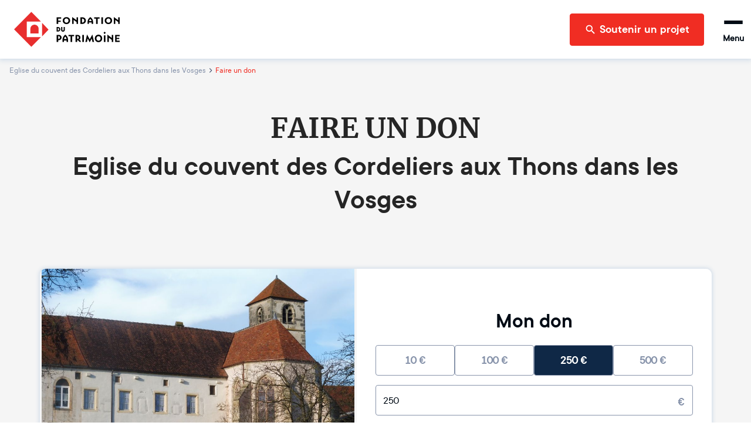

--- FILE ---
content_type: text/html; charset=utf-8
request_url: https://www.fondation-patrimoine.org/les-projets/ancien-couvent-et-eglise-des-cordeliers-les-thons/3313/faire-un-don?selectedAmount=250
body_size: 41622
content:
<!DOCTYPE html><html lang="fr"><head><meta name="viewport" content="width=device-width"/><title>Eglise du couvent des Cordeliers aux Thons dans les Vosges - Faire un don</title><meta charSet="UTF-8"/><meta name="next-head-count" content="3"/><link rel="apple-touch-icon" sizes="120x120" href="/favicons/apple-touch-icon.png"/><link rel="icon" type="image/png" sizes="32x32" href="/favicons/favicon-32x32.png"/><link rel="icon" type="image/png" sizes="16x16" href="/favicons/favicon-16x16.png"/><link rel="manifest" href="/favicons/site.webmanifest"/><meta name="msapplication-config" content="/favicons/browserconfig.xml"/><link rel="icon" href="/favicon.ico"/><link rel="mask-icon" href="/favicons/safari-pinned-tab.svg" color="#5bbad5"/><meta name="msapplication-TileColor" content="#b91d47"/><meta name="theme-color" content="#ffffff"/><link rel="preload" as="font" href="/fonts/ttcommons/TTCommons-DemiBold/font.woff2" type="font/woff2" crossorigin="anonymous"/><link rel="preload" as="font" href="/fonts/ttcommons/TTCommons-Regular/font.woff2" type="font/woff2" crossorigin="anonymous"/><link rel="preload" as="font" href="/fonts/merriweather/Merriweather-Bold.ttf" type="font/woff2" crossorigin="anonymous"/><link rel="preload" href="/_next/static/css/b3294be3fe69ab8e.css" as="style"/><link rel="stylesheet" href="/_next/static/css/b3294be3fe69ab8e.css" data-n-g=""/><noscript data-n-css=""></noscript><script defer="" nomodule="" src="/_next/static/chunks/polyfills-42372ed130431b0a.js"></script><script src="https://js1.dalenys.com/hosted-fields/v2.0.0/hosted-fields.min.js" type="text/javascript" defer="" data-nscript="beforeInteractive"></script><script src="/_next/static/chunks/webpack-2944a3029266d849.js" defer=""></script><script src="/_next/static/chunks/framework-aa1289bf53dcad16.js" defer=""></script><script src="/_next/static/chunks/main-8f97427c38942ff1.js" defer=""></script><script src="/_next/static/chunks/pages/_app-018ae63085899ecb.js" defer=""></script><script src="/_next/static/chunks/5976-ea548c51999531e8.js" defer=""></script><script src="/_next/static/chunks/9315-2d050693423a53f3.js" defer=""></script><script src="/_next/static/chunks/8708-a4c482ceee6f7fa9.js" defer=""></script><script src="/_next/static/chunks/1334-5c95f71394c57707.js" defer=""></script><script src="/_next/static/chunks/8390-d6db4eaffb659e51.js" defer=""></script><script src="/_next/static/chunks/5100-5f55e1c86f89a276.js" defer=""></script><script src="/_next/static/chunks/pages/les-projets/%5Bslug%5D/%5Bcode%5D/faire-un-don-cd67505f562bbdcc.js" defer=""></script><script src="/_next/static/NofF_ihN5i4txf9bMhP16/_buildManifest.js" defer=""></script><script src="/_next/static/NofF_ihN5i4txf9bMhP16/_ssgManifest.js" defer=""></script></head><body><div id="__next"><style data-emotion="css-global 15ha2qo">html{-webkit-font-smoothing:antialiased;-moz-osx-font-smoothing:grayscale;box-sizing:border-box;-webkit-text-size-adjust:100%;}*,*::before,*::after{box-sizing:inherit;}strong,b{font-weight:700;}body{margin:0;color:#010B15;font-family:'TTCommons-Regular','Helvetica Neue',Helvetica,Arial,sans-serif;font-size:1rem;font-weight:400;line-height:1.5;background-color:#fff;}@media print{body{background-color:#fff;}}body::backdrop{background-color:#fff;}.Mui-disabled{color:#474747!important;opacity:1;-webkit-text-fill-color:#474747!important;}*,*::before,*::after{box-sizing:border-box;}</style><style data-emotion="css 1hqxhxb">.css-1hqxhxb{position:fixed;top:0;left:0;right:0;height:3px;z-index:9999;pointer-events:none;}</style><div class="css-1hqxhxb ewtkd870"><style data-emotion="css 1vk7f5u">.css-1vk7f5u{height:100%;background-color:#e82e2e;width:0%;-webkit-transition:width 200ms ease-out,opacity 200ms ease-out;transition:width 200ms ease-out,opacity 200ms ease-out;box-shadow:0 0 10px #e82e2e,0 0 5px #e82e2e;opacity:0;}.css-1vk7f5u::after{content:"";position:absolute;right:0;top:0;bottom:0;width:100px;background:linear-gradient(to right, transparent, rgba(232, 46, 46, 0.4));box-shadow:0 0 10px #e82e2e;}</style><div class="css-1vk7f5u ewtkd871"></div></div><style data-emotion="css vzjk5">.css-vzjk5{background-color:#f5f5f5;width:100%;position:relative;}</style><style data-emotion="css st4h3f">.css-st4h3f{display:-webkit-box;display:-webkit-flex;display:-ms-flexbox;display:flex;-webkit-flex-direction:column;-ms-flex-direction:column;flex-direction:column;background-color:#f5f5f5;width:100%;position:relative;}</style><div class="MuiStack-root e13vyp9o0 css-st4h3f"><style data-emotion="css tl563l">.css-tl563l{box-shadow:0px 0 9px 2px #ccd9e7;position:-webkit-sticky;position:sticky;width:100%;z-index:1100;top:-66px;-webkit-transform:translateY(0);-moz-transform:translateY(0);-ms-transform:translateY(0);transform:translateY(0);}@media (min-width:600px){.css-tl563l{top:-96px;}}</style><div class="css-tl563l e1ougyzz0"><style data-emotion="css 16b7lm0">.css-16b7lm0{width:100%;margin:auto;display:-webkit-box;display:-webkit-flex;display:-ms-flexbox;display:flex;-webkit-align-items:center;-webkit-box-align:center;-ms-flex-align:center;align-items:center;grid-auto-flow:column;height:70px;padding:0px 24px;line-height:1;z-index:100;background-color:#ffffff;}@media (min-width:600px){.css-16b7lm0{height:100px;}}</style><header class="css-16b7lm0 e1ougyzz1"><style data-emotion="css 1slj345">.css-1slj345{cursor:pointer;display:-webkit-box;display:-webkit-flex;display:-ms-flexbox;display:flex;-webkit-align-self:stretch;-ms-flex-item-align:stretch;align-self:stretch;margin-right:auto;width:50px;padding:10px 0;background-image:url("/logo-sm.svg");-webkit-background-size:contain;background-size:contain;-webkit-background-position:center;background-position:center;background-repeat:no-repeat;background-origin:content-box;}@media (min-width:600px){.css-1slj345{width:180px;background-image:url("/logo-md.svg");}}@media (min-width:1408px){.css-1slj345{background-image:url("/logo.svg");}}</style><style data-emotion="css 78e5nf">.css-78e5nf{outline:none;cursor:pointer;color:inherit;-webkit-text-decoration:none;text-decoration:none;cursor:pointer;display:-webkit-box;display:-webkit-flex;display:-ms-flexbox;display:flex;-webkit-align-self:stretch;-ms-flex-item-align:stretch;align-self:stretch;margin-right:auto;width:50px;padding:10px 0;background-image:url("/logo-sm.svg");-webkit-background-size:contain;background-size:contain;-webkit-background-position:center;background-position:center;background-repeat:no-repeat;background-origin:content-box;}@media (min-width:600px){.css-78e5nf{width:180px;background-image:url("/logo-md.svg");}}@media (min-width:1408px){.css-78e5nf{background-image:url("/logo.svg");}}</style><style data-emotion="css 1it4qz7">.css-1it4qz7{-webkit-text-decoration:none;text-decoration:none;outline:none;cursor:pointer;color:inherit;-webkit-text-decoration:none;text-decoration:none;cursor:pointer;display:-webkit-box;display:-webkit-flex;display:-ms-flexbox;display:flex;-webkit-align-self:stretch;-ms-flex-item-align:stretch;align-self:stretch;margin-right:auto;width:50px;padding:10px 0;background-image:url("/logo-sm.svg");-webkit-background-size:contain;background-size:contain;-webkit-background-position:center;background-position:center;background-repeat:no-repeat;background-origin:content-box;}@media (min-width:600px){.css-1it4qz7{width:180px;background-image:url("/logo-md.svg");}}@media (min-width:1408px){.css-1it4qz7{background-image:url("/logo.svg");}}</style><style data-emotion="css wfzlaa">.css-wfzlaa{margin:0;font:inherit;line-height:inherit;letter-spacing:inherit;color:#F02D23;-webkit-text-decoration:none;text-decoration:none;outline:none;cursor:pointer;color:inherit;-webkit-text-decoration:none;text-decoration:none;cursor:pointer;display:-webkit-box;display:-webkit-flex;display:-ms-flexbox;display:flex;-webkit-align-self:stretch;-ms-flex-item-align:stretch;align-self:stretch;margin-right:auto;width:50px;padding:10px 0;background-image:url("/logo-sm.svg");-webkit-background-size:contain;background-size:contain;-webkit-background-position:center;background-position:center;background-repeat:no-repeat;background-origin:content-box;}@media (min-width:600px){.css-wfzlaa{width:180px;background-image:url("/logo-md.svg");}}@media (min-width:1408px){.css-wfzlaa{background-image:url("/logo.svg");}}</style><a class="MuiTypography-root MuiTypography-inherit MuiLink-root MuiLink-underlineNone e1ougyzz2 e1f886st0 css-wfzlaa" data-testid="home-header-logo" href="/"></a><style data-emotion="css l1wzkm">.css-l1wzkm{display:none;-webkit-align-items:center;-webkit-box-align:center;-ms-flex-align:center;align-items:center;height:100%;}@media (min-width:1408px){.css-l1wzkm{display:-webkit-box;display:-webkit-flex;display:-ms-flexbox;display:flex;}}</style><div class="css-l1wzkm e1ougyzz5"><style data-emotion="css 1kb1ww1">.css-1kb1ww1{position:relative;display:-webkit-box;display:-webkit-flex;display:-ms-flexbox;display:flex;gap:32px;height:100%;padding:0;margin:0;margin-right:24px;list-style:none;}</style><nav class="css-1kb1ww1 e122q6ky0"><style data-emotion="css 18woc08">.css-18woc08{display:-webkit-box;display:-webkit-flex;display:-ms-flexbox;display:flex;position:relative;-webkit-transition:all 0.2s,color 0.1s;transition:all 0.2s,color 0.1s;cursor:pointer;}.css-18woc08 a{-webkit-transition:inherit;transition:inherit;}.css-18woc08:after{content:"";position:absolute;bottom:0;left:0;right:0;height:6px;background-color:#F02D23;-webkit-transition:inherit;transition:inherit;pointer-events:none;-webkit-transform:scaleX(0);-moz-transform:scaleX(0);-ms-transform:scaleX(0);transform:scaleX(0);}.css-18woc08:hover{color:#F02D23;}.css-18woc08:hover:after{-webkit-transform:scaleX(1);-moz-transform:scaleX(1);-ms-transform:scaleX(1);transform:scaleX(1);}</style><div class="css-18woc08 e16p43iq0"><style data-emotion="css vp8i20">.css-vp8i20{cursor:default;display:-webkit-box;display:-webkit-flex;display:-ms-flexbox;display:flex;-webkit-flex-direction:column;-ms-flex-direction:column;flex-direction:column;-webkit-box-pack:center;-ms-flex-pack:center;-webkit-justify-content:center;justify-content:center;font-size:20px;font-weight:bold;}</style><div class="css-vp8i20 e16p43iq1">Découvrir la Fondation</div><style data-emotion="css pc6y30">.css-pc6y30{position:absolute;top:100%;width:320px;}</style><div class="css-pc6y30 e16p43iq2"><style data-emotion="css abqyn">.css-abqyn{height:0;overflow:hidden;-webkit-transition:height 300ms cubic-bezier(0.4, 0, 0.2, 1) 0ms;transition:height 300ms cubic-bezier(0.4, 0, 0.2, 1) 0ms;visibility:hidden;}</style><div class="MuiCollapse-root MuiCollapse-vertical MuiCollapse-hidden css-abqyn" style="min-height:0px"><style data-emotion="css 15830to">.css-15830to{display:-webkit-box;display:-webkit-flex;display:-ms-flexbox;display:flex;width:100%;}</style><div class="MuiCollapse-wrapper MuiCollapse-vertical css-15830to"><style data-emotion="css 9vd5ud">.css-9vd5ud{width:100%;}</style><div class="MuiCollapse-wrapperInner MuiCollapse-vertical css-9vd5ud"><style data-emotion="css tzul5d">.css-tzul5d{position:relative;z-index:10;overflow:hidden;display:-webkit-box;display:-webkit-flex;display:-ms-flexbox;display:flex;-webkit-flex-direction:column;-ms-flex-direction:column;flex-direction:column;padding-left:0;margin-bottom:0;background-color:white;border-bottom:none;border-radius:0 0 4px 4px;box-shadow:0 2px 4px 0 rgba(0,0,0,0.23);}</style><div class="css-tzul5d ecuzakb0"><div><style data-emotion="css 7tkt3c">.css-7tkt3c{display:-webkit-box;display:-webkit-flex;display:-ms-flexbox;display:flex;-webkit-flex-direction:row;-ms-flex-direction:row;flex-direction:row;-webkit-align-items:center;-webkit-box-align:center;-ms-flex-align:center;align-items:center;padding:16px;height:60px;border-bottom:1px solid rgba(0,0,0,0.09);}</style><style data-emotion="css 5mo8e0">.css-5mo8e0{display:-webkit-box;display:-webkit-flex;display:-ms-flexbox;display:flex;-webkit-flex-direction:row;-ms-flex-direction:row;flex-direction:row;-webkit-align-items:center;-webkit-box-align:center;-ms-flex-align:center;align-items:center;padding:16px;height:60px;border-bottom:1px solid rgba(0,0,0,0.09);}</style><div class="eudbbpi3 MuiBox-root css-5mo8e0"><style data-emotion="css iaisnh">.css-iaisnh{position:relative;cursor:pointer;display:-webkit-box;display:-webkit-flex;display:-ms-flexbox;display:flex;-webkit-align-items:center;-webkit-box-align:center;-ms-flex-align:center;align-items:center;gap:16px;height:100%;font-size:18px;font-weight:bold;background-color:#ffffff;color:#010B15;margin-right:0;-webkit-transition:color 0s;transition:color 0s;}.css-iaisnh:hover{color:#F02D23;}</style><style data-emotion="css n89cqn">.css-n89cqn{outline:none;cursor:pointer;color:inherit;-webkit-text-decoration:none;text-decoration:none;position:relative;cursor:pointer;display:-webkit-box;display:-webkit-flex;display:-ms-flexbox;display:flex;-webkit-align-items:center;-webkit-box-align:center;-ms-flex-align:center;align-items:center;gap:16px;height:100%;font-size:18px;font-weight:bold;background-color:#ffffff;color:#010B15;margin-right:0;-webkit-transition:color 0s;transition:color 0s;}.css-n89cqn:hover{color:#F02D23;}</style><style data-emotion="css 1y1ml5n">.css-1y1ml5n{-webkit-text-decoration:none;text-decoration:none;outline:none;cursor:pointer;color:inherit;-webkit-text-decoration:none;text-decoration:none;position:relative;cursor:pointer;display:-webkit-box;display:-webkit-flex;display:-ms-flexbox;display:flex;-webkit-align-items:center;-webkit-box-align:center;-ms-flex-align:center;align-items:center;gap:16px;height:100%;font-size:18px;font-weight:bold;background-color:#ffffff;color:#010B15;margin-right:0;-webkit-transition:color 0s;transition:color 0s;}.css-1y1ml5n:hover{color:#F02D23;}</style><style data-emotion="css 1ukegjk">.css-1ukegjk{margin:0;font:inherit;line-height:inherit;letter-spacing:inherit;color:#F02D23;-webkit-text-decoration:none;text-decoration:none;outline:none;cursor:pointer;color:inherit;-webkit-text-decoration:none;text-decoration:none;position:relative;cursor:pointer;display:-webkit-box;display:-webkit-flex;display:-ms-flexbox;display:flex;-webkit-align-items:center;-webkit-box-align:center;-ms-flex-align:center;align-items:center;gap:16px;height:100%;font-size:18px;font-weight:bold;background-color:#ffffff;color:#010B15;margin-right:0;-webkit-transition:color 0s;transition:color 0s;}.css-1ukegjk:hover{color:#F02D23;}</style><a class="MuiTypography-root MuiTypography-inherit MuiLink-root MuiLink-underlineNone eudbbpi0 e1f886st0 css-1ukegjk" href="/c/fondation-du-patrimoine/qui-sommes-nous/1653"><style data-emotion="css viamqk">.css-viamqk{color:#F02D23;}</style><div class="css-viamqk eudbbpi1"><style data-emotion="css q7mezt">.css-q7mezt{-webkit-user-select:none;-moz-user-select:none;-ms-user-select:none;user-select:none;width:1em;height:1em;display:inline-block;-webkit-flex-shrink:0;-ms-flex-negative:0;flex-shrink:0;-webkit-transition:fill 200ms cubic-bezier(0.4, 0, 0.2, 1) 0ms;transition:fill 200ms cubic-bezier(0.4, 0, 0.2, 1) 0ms;fill:currentColor;font-size:1.5rem;}</style><svg xmlns="http://www.w3.org/2000/svg" viewBox="0 0 512 512" class="MuiSvgIcon-root MuiSvgIcon-fontSizeMedium css-q7mezt" focusable="false" aria-hidden="true"><path d="M464 256a208 208 0 1 0-416 0 208 208 0 1 0 416 0M0 256a256 256 0 1 1 512 0 256 256 0 1 1-512 0m169.8-90.7c7.9-22.3 29.1-37.3 52.8-37.3h58.3c34.9 0 63.1 28.3 63.1 63.1 0 22.6-12.1 43.5-31.7 54.8L280 264.4c-.2 13-10.9 23.6-24 23.6-13.3 0-24-10.7-24-24v-13.5c0-8.6 4.6-16.5 12.1-20.8l44.3-25.4c4.7-2.7 7.6-7.7 7.6-13.1 0-8.4-6.8-15.1-15.1-15.1h-58.3c-3.4 0-6.4 2.1-7.5 5.3l-.4 1.2c-4.4 12.5-18.2 19-30.6 14.6s-19-18.2-14.6-30.6l.4-1.2zM224 352a32 32 0 1 1 64 0 32 32 0 1 1-64 0"></path></svg></div>Qui sommes-nous ?</a><style data-emotion="css 1wi6x91">.css-1wi6x91{-webkit-user-select:none;-moz-user-select:none;-ms-user-select:none;user-select:none;width:1em;height:1em;display:inline-block;-webkit-flex-shrink:0;-ms-flex-negative:0;flex-shrink:0;-webkit-transition:fill 200ms cubic-bezier(0.4, 0, 0.2, 1) 0ms;transition:fill 200ms cubic-bezier(0.4, 0, 0.2, 1) 0ms;fill:currentColor;font-size:1.5rem;color:#010B15;margin-left:auto;-webkit-transform:rotateX(0);-moz-transform:rotateX(0);-ms-transform:rotateX(0);transform:rotateX(0);-webkit-transition:-webkit-transform 0.2s;transition:transform 0.2s;}.css-1wi6x91:hover{color:#F02D23;}</style><svg class="MuiSvgIcon-root MuiSvgIcon-fontSizeMedium css-1wi6x91" focusable="false" aria-hidden="true" viewBox="0 0 24 24"><path d="M7.41 8.59 12 13.17l4.59-4.58L18 10l-6 6-6-6z"></path></svg></div><div class="MuiCollapse-root MuiCollapse-vertical MuiCollapse-hidden css-abqyn" style="min-height:0px"><div class="MuiCollapse-wrapper MuiCollapse-vertical css-15830to"><div class="MuiCollapse-wrapperInner MuiCollapse-vertical css-9vd5ud"><div><style data-emotion="css 1c06be7">.css-1c06be7{display:-webkit-box;display:-webkit-flex;display:-ms-flexbox;display:flex;-webkit-flex-direction:row;-ms-flex-direction:row;flex-direction:row;-webkit-align-items:center;-webkit-box-align:center;-ms-flex-align:center;align-items:center;padding:16px;height:60px;border-bottom:1px solid rgba(0,0,0,0.09);}.css-1c06be7.css-1c06be7{padding-left:56px;}</style><div class="eudbbpi3 MuiBox-root css-1c06be7"><style data-emotion="css 15gshfy">.css-15gshfy{position:relative;cursor:pointer;display:-webkit-box;display:-webkit-flex;display:-ms-flexbox;display:flex;-webkit-align-items:center;-webkit-box-align:center;-ms-flex-align:center;align-items:center;gap:16px;height:100%;font-size:14px;font-weight:normal;background-color:#ffffff;color:#010B15;margin-right:0;-webkit-transition:color 0s;transition:color 0s;}.css-15gshfy:hover{color:#F02D23;}</style><style data-emotion="css 14jdym2">.css-14jdym2{outline:none;cursor:pointer;color:inherit;-webkit-text-decoration:none;text-decoration:none;position:relative;cursor:pointer;display:-webkit-box;display:-webkit-flex;display:-ms-flexbox;display:flex;-webkit-align-items:center;-webkit-box-align:center;-ms-flex-align:center;align-items:center;gap:16px;height:100%;font-size:14px;font-weight:normal;background-color:#ffffff;color:#010B15;margin-right:0;-webkit-transition:color 0s;transition:color 0s;}.css-14jdym2:hover{color:#F02D23;}</style><style data-emotion="css 19u215l">.css-19u215l{-webkit-text-decoration:none;text-decoration:none;outline:none;cursor:pointer;color:inherit;-webkit-text-decoration:none;text-decoration:none;position:relative;cursor:pointer;display:-webkit-box;display:-webkit-flex;display:-ms-flexbox;display:flex;-webkit-align-items:center;-webkit-box-align:center;-ms-flex-align:center;align-items:center;gap:16px;height:100%;font-size:14px;font-weight:normal;background-color:#ffffff;color:#010B15;margin-right:0;-webkit-transition:color 0s;transition:color 0s;}.css-19u215l:hover{color:#F02D23;}</style><style data-emotion="css 1cywm9o">.css-1cywm9o{margin:0;font:inherit;line-height:inherit;letter-spacing:inherit;color:#F02D23;-webkit-text-decoration:none;text-decoration:none;outline:none;cursor:pointer;color:inherit;-webkit-text-decoration:none;text-decoration:none;position:relative;cursor:pointer;display:-webkit-box;display:-webkit-flex;display:-ms-flexbox;display:flex;-webkit-align-items:center;-webkit-box-align:center;-ms-flex-align:center;align-items:center;gap:16px;height:100%;font-size:14px;font-weight:normal;background-color:#ffffff;color:#010B15;margin-right:0;-webkit-transition:color 0s;transition:color 0s;}.css-1cywm9o:hover{color:#F02D23;}</style><a class="MuiTypography-root MuiTypography-inherit MuiLink-root MuiLink-underlineNone eudbbpi0 e1f886st0 css-1cywm9o" href="/c/decouvrir-la-fondation/qui-sommes-nous/notre-histoire/727">Notre histoire</a></div></div><div><div class="eudbbpi3 MuiBox-root css-1c06be7"><a class="MuiTypography-root MuiTypography-inherit MuiLink-root MuiLink-underlineNone eudbbpi0 e1f886st0 css-1cywm9o" href="/fondation-du-patrimoine/qui-sommes-nous/notre-cause">Notre cause</a></div></div><div><div class="eudbbpi3 MuiBox-root css-1c06be7"><a class="MuiTypography-root MuiTypography-inherit MuiLink-root MuiLink-underlineNone eudbbpi0 e1f886st0 css-1cywm9o" href="/c/decouvrir-la-fondation/qui-sommes-nous/nos-resultats/595">Nos résultats</a></div></div><div><div class="eudbbpi3 MuiBox-root css-1c06be7"><a class="MuiTypography-root MuiTypography-inherit MuiLink-root MuiLink-underlineNone eudbbpi0 e1f886st0 css-1cywm9o" href="/c/decouvrir-la-fondation/qui-sommes-nous/our-activity-in-a-nutshell/1024">Our activity</a></div></div></div></div></div></div><div><div class="eudbbpi3 MuiBox-root css-5mo8e0"><a class="MuiTypography-root MuiTypography-inherit MuiLink-root MuiLink-underlineNone eudbbpi0 e1f886st0 css-1ukegjk" href="/fondation-du-patrimoine/notre-organisation"><div class="css-viamqk eudbbpi1"><svg xmlns="http://www.w3.org/2000/svg" viewBox="0 0 384 512" class="MuiSvgIcon-root MuiSvgIcon-fontSizeMedium css-q7mezt" focusable="false" aria-hidden="true"><path d="M64 48c-8.8 0-16 7.2-16 16v384c0 8.8 7.2 16 16 16h80v-64c0-26.5 21.5-48 48-48s48 21.5 48 48v64h80c8.8 0 16-7.2 16-16V64c0-8.8-7.2-16-16-16zM0 64C0 28.7 28.7 0 64 0h256c35.3 0 64 28.7 64 64v384c0 35.3-28.7 64-64 64H64c-35.3 0-64-28.7-64-64zm88 40c0-8.8 7.2-16 16-16h48c8.8 0 16 7.2 16 16v48c0 8.8-7.2 16-16 16h-48c-8.8 0-16-7.2-16-16zm144-16h48c8.8 0 16 7.2 16 16v48c0 8.8-7.2 16-16 16h-48c-8.8 0-16-7.2-16-16v-48c0-8.8 7.2-16 16-16M88 232c0-8.8 7.2-16 16-16h48c8.8 0 16 7.2 16 16v48c0 8.8-7.2 16-16 16h-48c-8.8 0-16-7.2-16-16zm144-16h48c8.8 0 16 7.2 16 16v48c0 8.8-7.2 16-16 16h-48c-8.8 0-16-7.2-16-16v-48c0-8.8 7.2-16 16-16"></path></svg></div>Notre organisation</a></div></div><div><div class="eudbbpi3 MuiBox-root css-5mo8e0"><a class="MuiTypography-root MuiTypography-inherit MuiLink-root MuiLink-underlineNone eudbbpi0 e1f886st0 css-1ukegjk" href="/c/decouvrir-la-fondation/partenaires-et-mecenes/1189"><div class="css-viamqk eudbbpi1"><svg xmlns="http://www.w3.org/2000/svg" viewBox="0 0 640 512" class="MuiSvgIcon-root MuiSvgIcon-fontSizeMedium css-q7mezt" focusable="false" aria-hidden="true"><path d="m272.2 64.6-51.1 51.1c-15.3 4.2-29.5 11.9-41.5 22.5L153 161.9c-10.2 9.1-23.5 14.1-37.2 14.1H96v128c20.4.6 39.8 8.9 54.3 23.4l35.6 35.6 7 7 27 27c6.2 6.2 16.4 6.2 22.6 0 1.7-1.7 3-3.7 3.7-5.8 2.8-7.7 9.3-13.5 17.3-15.3s16.4.6 22.2 6.5l10.8 10.6c11.6 11.6 30.4 11.6 41.9 0 5.4-5.4 8.3-12.3 8.6-19.4.4-8.8 5.6-16.6 13.6-20.4s17.3-3 24.4 2.1c9.4 6.7 22.5 5.8 30.9-2.6 9.4-9.4 9.4-24.6 0-33.9L340.1 243l-35.8 33c-27.3 25.2-69.2 25.6-97 .9-31.7-28.2-32.4-77.4-1.6-106.5l70.1-66.2C303.2 78.4 339.4 64 377.1 64c36.1 0 71 13.3 97.9 37.2l30.1 26.8H624c8.8 0 16 7.2 16 16v208c0 17.7-14.3 32-32 32h-32c-11.8 0-22.2-6.4-27.7-16h-84.9c-3.4 6.7-7.9 13.1-13.5 18.7-17.1 17.1-40.8 23.8-63 20.1-3.6 7.3-8.5 14.1-14.6 20.2-27.3 27.3-70 30-100.4 8.1-25.1 20.8-62.5 19.5-86-4.1L159 404l-7-7-35.6-35.6c-5.5-5.5-12.7-8.7-20.4-9.3 0 17.6-14.4 31.9-32 31.9H32c-17.7 0-32-14.3-32-32V144c0-8.8 7.2-16 16-16h99.8c2 0 3.9-.7 5.3-2l26.5-23.6C175.5 77.7 211.4 64 248.7 64H259c4.4 0 8.9.2 13.2.6M544 320V176h-48c-5.9 0-11.6-2.2-15.9-6.1l-36.9-32.8C425 120.9 401.5 112 377.1 112c-25.4 0-49.8 9.7-68.3 27.1l-70.1 66.2c-10.3 9.8-10.1 26.3.5 35.7 9.3 8.3 23.4 8.1 32.5-.3l71.9-66.4c9.7-9 24.9-8.4 33.9 1.4s8.4 24.9-1.4 33.9l-.8.8 74.4 74.4c10 10 16.5 22.3 19.4 35.1H544zM64 336a16 16 0 1 0-32 0 16 16 0 1 0 32 0m528 16a16 16 0 1 0 0-32 16 16 0 1 0 0 32"></path></svg></div>Nos partenaires et mécènes</a></div></div><div><div class="eudbbpi3 MuiBox-root css-5mo8e0"><a class="MuiTypography-root MuiTypography-inherit MuiLink-root MuiLink-underlineNone eudbbpi0 e1f886st0 css-1ukegjk" href="/c/nos-actualites/364"><div class="css-viamqk eudbbpi1"><svg xmlns="http://www.w3.org/2000/svg" viewBox="0 0 512 512" class="MuiSvgIcon-root MuiSvgIcon-fontSizeMedium css-q7mezt" focusable="false" aria-hidden="true"><path d="M168 80c-13.3 0-24 10.7-24 24v304c0 8.4-1.4 16.5-4.1 24H440c13.3 0 24-10.7 24-24V104c0-13.3-10.7-24-24-24zM72 480c-39.8 0-72-32.2-72-72V112c0-13.3 10.7-24 24-24s24 10.7 24 24v296c0 13.3 10.7 24 24 24s24-10.7 24-24V104c0-39.8 32.2-72 72-72h272c39.8 0 72 32.2 72 72v304c0 39.8-32.2 72-72 72zm104-344c0-13.3 10.7-24 24-24h96c13.3 0 24 10.7 24 24v80c0 13.3-10.7 24-24 24h-96c-13.3 0-24-10.7-24-24zm200-24h32c13.3 0 24 10.7 24 24s-10.7 24-24 24h-32c-13.3 0-24-10.7-24-24s10.7-24 24-24m0 80h32c13.3 0 24 10.7 24 24s-10.7 24-24 24h-32c-13.3 0-24-10.7-24-24s10.7-24 24-24m-176 80h208c13.3 0 24 10.7 24 24s-10.7 24-24 24H200c-13.3 0-24-10.7-24-24s10.7-24 24-24m0 80h208c13.3 0 24 10.7 24 24s-10.7 24-24 24H200c-13.3 0-24-10.7-24-24s10.7-24 24-24"></path></svg></div>Nos actualités</a></div></div></div></div></div></div></div></div><div class="css-18woc08 e16p43iq0"><div class="css-vp8i20 e16p43iq1">Soumettre un projet</div><div class="css-pc6y30 e16p43iq2"><div class="MuiCollapse-root MuiCollapse-vertical MuiCollapse-hidden css-abqyn" style="min-height:0px"><div class="MuiCollapse-wrapper MuiCollapse-vertical css-15830to"><div class="MuiCollapse-wrapperInner MuiCollapse-vertical css-9vd5ud"><div class="css-tzul5d ecuzakb0"><div><div class="eudbbpi3 MuiBox-root css-5mo8e0"><a class="MuiTypography-root MuiTypography-inherit MuiLink-root MuiLink-underlineNone eudbbpi0 e1f886st0 css-1ukegjk" href="/c/soumettre-un-projet/organiser-une-collecte/233"><div class="css-viamqk eudbbpi1"><svg xmlns="http://www.w3.org/2000/svg" viewBox="0 0 512 512" class="MuiSvgIcon-root MuiSvgIcon-fontSizeMedium css-q7mezt" focusable="false" aria-hidden="true"><path d="M480 32c0-12.9-7.8-24.6-19.8-29.6S434.5.2 425.3 9.3L381.7 53c-48 48-113.1 75-181 75H64c-35.3 0-64 28.7-64 64v96c0 35.3 28.7 64 64 64v128c0 17.7 14.3 32 32 32h64c17.7 0 32-14.3 32-32V352h8.7c67.9 0 133 27 181 75l43.6 43.6c9.2 9.2 22.9 11.9 34.9 6.9s19.8-16.6 19.8-29.6V300.4c18.6-8.8 32-32.5 32-60.4s-13.4-51.6-32-60.4zm-64 76.7v262.6C357.2 317.8 280.5 288 200.7 288H192v-96h8.7c79.8 0 156.5-29.8 215.3-83.3"></path></svg></div>Organiser une collecte de dons</a></div></div><div><div class="eudbbpi3 MuiBox-root css-5mo8e0"><a class="MuiTypography-root MuiTypography-inherit MuiLink-root MuiLink-underlineNone eudbbpi0 e1f886st0 css-1ukegjk" href="/c/soumettre-un-projet/defiscaliser-travaux/232"><div class="css-viamqk eudbbpi1"><svg xmlns="http://www.w3.org/2000/svg" viewBox="0 0 640 512" class="MuiSvgIcon-root MuiSvgIcon-fontSizeMedium css-q7mezt" focusable="false" aria-hidden="true"><path d="M320.7 352c8.1-89.7 83.5-160 175.3-160 8.9 0 17.6.7 26.1 1.9L309.5 7c-6-5-14-7-21-7s-15 1-22 8L10 231.5c-7 7-10 15-10 24 0 18 14 32.1 32 32.1h32v69.7c-.1.9-.1 1.8-.1 2.8V472c0 22.1 17.9 40 40 40h16c1.2 0 2.4-.1 3.6-.2 1.5.1 3 .2 4.5.2h56c22.1 0 40-17.9 40-40v-88c0-17.7 14.3-32 32-32h64.7M640 368a144 144 0 1 0-288 0 144 144 0 1 0 288 0m-76.7-43.3c6.2 6.2 6.2 16.4 0 22.6l-72 72c-6.2 6.2-16.4 6.2-22.6 0l-40-40c-6.2-6.2-6.2-16.4 0-22.6s16.4-6.2 22.6 0l28.7 28.7 60.7-60.7c6.2-6.2 16.4-6.2 22.6 0"></path></svg></div>Défiscaliser vos travaux</a></div></div><div><div class="eudbbpi3 MuiBox-root css-5mo8e0"><a class="MuiTypography-root MuiTypography-inherit MuiLink-root MuiLink-underlineNone eudbbpi0 e1f886st0 css-1ukegjk" href="/c/soumettre-un-projet/obtenir-une-aide-financiere/496"><div class="css-viamqk eudbbpi1"><svg xmlns="http://www.w3.org/2000/svg" viewBox="0 0 384 512" class="MuiSvgIcon-root MuiSvgIcon-fontSizeMedium css-q7mezt" focusable="false" aria-hidden="true"><path d="M64 464c-8.8 0-16-7.2-16-16V64c0-8.8 7.2-16 16-16h160v80c0 17.7 14.3 32 32 32h80v288c0 8.8-7.2 16-16 16zM64 0C28.7 0 0 28.7 0 64v384c0 35.3 28.7 64 64 64h256c35.3 0 64-28.7 64-64V154.5c0-17-6.7-33.3-18.7-45.3l-90.6-90.5C262.7 6.7 246.5 0 229.5 0zm56 256c-13.3 0-24 10.7-24 24s10.7 24 24 24h144c13.3 0 24-10.7 24-24s-10.7-24-24-24zm0 96c-13.3 0-24 10.7-24 24s10.7 24 24 24h144c13.3 0 24-10.7 24-24s-10.7-24-24-24z"></path></svg></div>Obtenir une aide financière</a></div></div></div></div></div></div></div></div><div class="css-18woc08 e16p43iq0"><div class="css-vp8i20 e16p43iq1">S&#x27;engager</div><div class="css-pc6y30 e16p43iq2"><div class="MuiCollapse-root MuiCollapse-vertical MuiCollapse-hidden css-abqyn" style="min-height:0px"><div class="MuiCollapse-wrapper MuiCollapse-vertical css-15830to"><div class="MuiCollapse-wrapperInner MuiCollapse-vertical css-9vd5ud"><div class="css-tzul5d ecuzakb0"><div><div class="eudbbpi3 MuiBox-root css-5mo8e0"><a class="MuiTypography-root MuiTypography-inherit MuiLink-root MuiLink-underlineNone eudbbpi0 e1f886st0 css-1ukegjk" href="/c/s-engager/nous-donner/958"><div class="css-viamqk eudbbpi1"><svg xmlns="http://www.w3.org/2000/svg" viewBox="0 0 576 512" class="MuiSvgIcon-root MuiSvgIcon-fontSizeMedium css-q7mezt" focusable="false" aria-hidden="true"><path d="M148 76.6C148 34.3 182.3 0 224.6 0c20.3 0 39.8 8.1 54.1 22.4l9.3 9.3 9.3-9.3C311.6 8.1 331.1 0 351.4 0 393.7 0 428 34.3 428 76.6c0 20.3-8.1 39.8-22.4 54.1L302.1 234.1c-7.8 7.8-20.5 7.8-28.3 0L170.4 130.7C156.1 116.4 148 96.9 148 76.6m420.2 259.7c13.1 17.8 9.3 42.8-8.5 55.9l-126.6 93.3c-23.4 17.2-51.6 26.5-80.7 26.5H32c-17.7 0-32-14.3-32-32v-64c0-17.7 14.3-32 32-32h36.8l44.9-36c22.7-18.2 50.9-28 80-28H352c17.7 0 32 14.3 32 32s-14.3 32-32 32h-80c-8.8 0-16 7.2-16 16s7.2 16 16 16h120.6l119.7-88.2c17.8-13.1 42.8-9.3 55.9 8.5M193.6 384h-.9z"></path></svg></div>Nous donner</a><svg class="MuiSvgIcon-root MuiSvgIcon-fontSizeMedium css-1wi6x91" focusable="false" aria-hidden="true" viewBox="0 0 24 24"><path d="M7.41 8.59 12 13.17l4.59-4.58L18 10l-6 6-6-6z"></path></svg></div><div class="MuiCollapse-root MuiCollapse-vertical MuiCollapse-hidden css-abqyn" style="min-height:0px"><div class="MuiCollapse-wrapper MuiCollapse-vertical css-15830to"><div class="MuiCollapse-wrapperInner MuiCollapse-vertical css-9vd5ud"><div><div class="eudbbpi3 MuiBox-root css-1c06be7"><a class="MuiTypography-root MuiTypography-inherit MuiLink-root MuiLink-underlineNone eudbbpi0 e1f886st0 css-1cywm9o" href="/c/s-engager/nous-donner/1156">Faire un don</a></div></div><div><div class="eudbbpi3 MuiBox-root css-1c06be7"><a class="MuiTypography-root MuiTypography-inherit MuiLink-root MuiLink-underlineNone eudbbpi0 e1f886st0 css-1cywm9o" href="/c/s-engager/nous-donner/faire-un-legs-ou-une-donation/183">Faire un legs ou une donation</a></div></div><div><div class="eudbbpi3 MuiBox-root css-1c06be7"><a class="MuiTypography-root MuiTypography-inherit MuiLink-root MuiLink-underlineNone eudbbpi0 e1f886st0 css-1cywm9o" href="/c/s-engager/nous-donner/devenir-adherent/1090">Devenir adhérent</a></div></div><div><div class="eudbbpi3 MuiBox-root css-1c06be7"><a class="MuiTypography-root MuiTypography-inherit MuiLink-root MuiLink-underlineNone eudbbpi0 e1f886st0 css-1cywm9o" href="/c/s-engager/nous-donner/devenir-mecene/333">Devenir mécène</a></div></div></div></div></div></div><div><div class="eudbbpi3 MuiBox-root css-5mo8e0"><a class="MuiTypography-root MuiTypography-inherit MuiLink-root MuiLink-underlineNone eudbbpi0 e1f886st0 css-1ukegjk" href="/c/s-engager/nous-rejoindre/298"><div class="css-viamqk eudbbpi1"><svg xmlns="http://www.w3.org/2000/svg" viewBox="0 0 640 512" class="MuiSvgIcon-root MuiSvgIcon-fontSizeMedium css-q7mezt" focusable="false" aria-hidden="true"><path d="M48 48h88c13.3 0 24-10.7 24-24S149.3 0 136 0H32C14.3 0 0 14.3 0 32v104c0 13.3 10.7 24 24 24s24-10.7 24-24zm127.8 176a48 48 0 1 0 0-96 48 48 0 1 0 0 96m-26.5 32c-29.4 0-53.3 23.9-53.3 53.3 0 14.7 11.9 26.7 26.7 26.7h56.1c8-34.1 32.8-61.7 65.2-73.6-7.5-4.1-16.2-6.4-25.3-6.4zm368 80c14.7 0 26.7-11.9 26.7-26.7 0-29.5-23.9-53.3-53.3-53.3h-69.4c-9.2 0-17.8 2.3-25.3 6.4 32.4 11.9 57.2 39.5 65.2 73.6zm-89.4 0c-8.6-24.3-29.9-42.6-55.9-47-3.9-.7-7.9-1-12-1h-80c-4.1 0-8.1.3-12 1-26 4.4-47.3 22.7-55.9 47-2.7 7.5-4.1 15.6-4.1 24 0 13.3 10.7 24 24 24h176c13.3 0 24-10.7 24-24 0-8.4-1.4-16.5-4.1-24M464 224a48 48 0 1 0 0-96 48 48 0 1 0 0 96m-80-32a64 64 0 1 0-128 0 64 64 0 1 0 128 0M504 48h88v88c0 13.3 10.7 24 24 24s24-10.7 24-24V32c0-17.7-14.3-32-32-32H504c-13.3 0-24 10.7-24 24s10.7 24 24 24M48 464v-88c0-13.3-10.7-24-24-24S0 362.7 0 376v104c0 17.7 14.3 32 32 32h104c13.3 0 24-10.7 24-24s-10.7-24-24-24zm456 0c-13.3 0-24 10.7-24 24s10.7 24 24 24h104c17.7 0 32-14.3 32-32V376c0-13.3-10.7-24-24-24s-24 10.7-24 24v88z"></path></svg></div>Nous rejoindre</a></div></div></div></div></div></div></div></div></nav><style data-emotion="css 1u1qoju">.css-1u1qoju{display:none;grid-auto-flow:column;grid-gap:24px;}@media (min-width:600px){.css-1u1qoju{display:grid;}}</style><div class="css-1u1qoju e1ougyzz3"><style data-emotion="css wn71xf">.css-wn71xf{width:-webkit-fit-content;width:-moz-fit-content;width:fit-content;min-width:auto;height:auto;text-transform:none;text-align:center;font-family:'TTCommons-DemiBold','Helvetica Neue',Helvetica,Arial,sans-serif;font-size:1.25rem;line-height:1;white-space:nowrap;padding:16px 24px;border-radius:4px;border:1px solid #2DA4A8;-webkit-transition:all 250ms cubic-bezier(0.4, 0, 0.2, 1) 0ms;transition:all 250ms cubic-bezier(0.4, 0, 0.2, 1) 0ms;}.css-wn71xf:hover{color:#2DA4A8;background-color:#ffffff;border-color:#2DA4A8;}.css-wn71xf:disabled,.css-wn71xf.Mui-disabled{pointer-events:auto;cursor:not-allowed;-webkit-text-fill-color:#ffffff!important;color:#ffffff!important;background-color:#2DA4A8;border-color:#2DA4A8;opacity:0.6;}</style><style data-emotion="css 4lw9rc">.css-4lw9rc{font-family:'TTCommons-Regular','Helvetica Neue',Helvetica,Arial,sans-serif;font-weight:500;font-size:0.875rem;line-height:1.75;text-transform:uppercase;min-width:64px;padding:6px 16px;border:0;border-radius:4px;-webkit-transition:background-color 250ms cubic-bezier(0.4, 0, 0.2, 1) 0ms,box-shadow 250ms cubic-bezier(0.4, 0, 0.2, 1) 0ms,border-color 250ms cubic-bezier(0.4, 0, 0.2, 1) 0ms,color 250ms cubic-bezier(0.4, 0, 0.2, 1) 0ms;transition:background-color 250ms cubic-bezier(0.4, 0, 0.2, 1) 0ms,box-shadow 250ms cubic-bezier(0.4, 0, 0.2, 1) 0ms,border-color 250ms cubic-bezier(0.4, 0, 0.2, 1) 0ms,color 250ms cubic-bezier(0.4, 0, 0.2, 1) 0ms;color:var(--variant-containedColor);background-color:var(--variant-containedBg);box-shadow:0px 3px 1px -2px rgba(0,0,0,0.2),0px 2px 2px 0px rgba(0,0,0,0.14),0px 1px 5px 0px rgba(0,0,0,0.12);--variant-textColor:#2DA4A8;--variant-outlinedColor:#2DA4A8;--variant-outlinedBorder:rgba(45, 164, 168, 0.5);--variant-containedColor:#ffffff;--variant-containedBg:#2DA4A8;box-shadow:none;width:-webkit-fit-content;width:-moz-fit-content;width:fit-content;min-width:auto;height:auto;text-transform:none;text-align:center;font-family:'TTCommons-DemiBold','Helvetica Neue',Helvetica,Arial,sans-serif;font-size:1.25rem;line-height:1;white-space:nowrap;padding:16px 24px;border-radius:4px;border:1px solid #2DA4A8;-webkit-transition:all 250ms cubic-bezier(0.4, 0, 0.2, 1) 0ms;transition:all 250ms cubic-bezier(0.4, 0, 0.2, 1) 0ms;}.css-4lw9rc:hover{-webkit-text-decoration:none;text-decoration:none;}.css-4lw9rc.Mui-disabled{color:rgba(0, 0, 0, 0.26);}.css-4lw9rc:hover{box-shadow:0px 2px 4px -1px rgba(0,0,0,0.2),0px 4px 5px 0px rgba(0,0,0,0.14),0px 1px 10px 0px rgba(0,0,0,0.12);}@media (hover: none){.css-4lw9rc:hover{box-shadow:0px 3px 1px -2px rgba(0,0,0,0.2),0px 2px 2px 0px rgba(0,0,0,0.14),0px 1px 5px 0px rgba(0,0,0,0.12);}}.css-4lw9rc:active{box-shadow:0px 5px 5px -3px rgba(0,0,0,0.2),0px 8px 10px 1px rgba(0,0,0,0.14),0px 3px 14px 2px rgba(0,0,0,0.12);}.css-4lw9rc.Mui-focusVisible{box-shadow:0px 3px 5px -1px rgba(0,0,0,0.2),0px 6px 10px 0px rgba(0,0,0,0.14),0px 1px 18px 0px rgba(0,0,0,0.12);}.css-4lw9rc.Mui-disabled{color:rgba(0, 0, 0, 0.26);box-shadow:none;background-color:rgba(0, 0, 0, 0.12);}@media (hover: hover){.css-4lw9rc:hover{--variant-containedBg:#2A9195;--variant-textBg:rgba(45, 164, 168, 0.04);--variant-outlinedBorder:#2DA4A8;--variant-outlinedBg:rgba(45, 164, 168, 0.04);}}.css-4lw9rc:hover{box-shadow:none;}.css-4lw9rc.Mui-focusVisible{box-shadow:none;}.css-4lw9rc:active{box-shadow:none;}.css-4lw9rc.Mui-disabled{box-shadow:none;}.css-4lw9rc:hover{color:#2DA4A8;background-color:#ffffff;border-color:#2DA4A8;}.css-4lw9rc:disabled,.css-4lw9rc.Mui-disabled{pointer-events:auto;cursor:not-allowed;-webkit-text-fill-color:#ffffff!important;color:#ffffff!important;background-color:#2DA4A8;border-color:#2DA4A8;opacity:0.6;}</style><style data-emotion="css 135w0yz">.css-135w0yz{display:-webkit-inline-box;display:-webkit-inline-flex;display:-ms-inline-flexbox;display:inline-flex;-webkit-align-items:center;-webkit-box-align:center;-ms-flex-align:center;align-items:center;-webkit-box-pack:center;-ms-flex-pack:center;-webkit-justify-content:center;justify-content:center;position:relative;box-sizing:border-box;-webkit-tap-highlight-color:transparent;background-color:transparent;outline:0;border:0;margin:0;border-radius:0;padding:0;cursor:pointer;-webkit-user-select:none;-moz-user-select:none;-ms-user-select:none;user-select:none;vertical-align:middle;-moz-appearance:none;-webkit-appearance:none;-webkit-text-decoration:none;text-decoration:none;color:inherit;font-family:'TTCommons-Regular','Helvetica Neue',Helvetica,Arial,sans-serif;font-weight:500;font-size:0.875rem;line-height:1.75;text-transform:uppercase;min-width:64px;padding:6px 16px;border:0;border-radius:4px;-webkit-transition:background-color 250ms cubic-bezier(0.4, 0, 0.2, 1) 0ms,box-shadow 250ms cubic-bezier(0.4, 0, 0.2, 1) 0ms,border-color 250ms cubic-bezier(0.4, 0, 0.2, 1) 0ms,color 250ms cubic-bezier(0.4, 0, 0.2, 1) 0ms;transition:background-color 250ms cubic-bezier(0.4, 0, 0.2, 1) 0ms,box-shadow 250ms cubic-bezier(0.4, 0, 0.2, 1) 0ms,border-color 250ms cubic-bezier(0.4, 0, 0.2, 1) 0ms,color 250ms cubic-bezier(0.4, 0, 0.2, 1) 0ms;color:var(--variant-containedColor);background-color:var(--variant-containedBg);box-shadow:0px 3px 1px -2px rgba(0,0,0,0.2),0px 2px 2px 0px rgba(0,0,0,0.14),0px 1px 5px 0px rgba(0,0,0,0.12);--variant-textColor:#2DA4A8;--variant-outlinedColor:#2DA4A8;--variant-outlinedBorder:rgba(45, 164, 168, 0.5);--variant-containedColor:#ffffff;--variant-containedBg:#2DA4A8;box-shadow:none;width:-webkit-fit-content;width:-moz-fit-content;width:fit-content;min-width:auto;height:auto;text-transform:none;text-align:center;font-family:'TTCommons-DemiBold','Helvetica Neue',Helvetica,Arial,sans-serif;font-size:1.25rem;line-height:1;white-space:nowrap;padding:16px 24px;border-radius:4px;border:1px solid #2DA4A8;-webkit-transition:all 250ms cubic-bezier(0.4, 0, 0.2, 1) 0ms;transition:all 250ms cubic-bezier(0.4, 0, 0.2, 1) 0ms;}.css-135w0yz::-moz-focus-inner{border-style:none;}.css-135w0yz.Mui-disabled{pointer-events:none;cursor:default;}@media print{.css-135w0yz{-webkit-print-color-adjust:exact;color-adjust:exact;}}.css-135w0yz:hover{-webkit-text-decoration:none;text-decoration:none;}.css-135w0yz.Mui-disabled{color:rgba(0, 0, 0, 0.26);}.css-135w0yz:hover{box-shadow:0px 2px 4px -1px rgba(0,0,0,0.2),0px 4px 5px 0px rgba(0,0,0,0.14),0px 1px 10px 0px rgba(0,0,0,0.12);}@media (hover: none){.css-135w0yz:hover{box-shadow:0px 3px 1px -2px rgba(0,0,0,0.2),0px 2px 2px 0px rgba(0,0,0,0.14),0px 1px 5px 0px rgba(0,0,0,0.12);}}.css-135w0yz:active{box-shadow:0px 5px 5px -3px rgba(0,0,0,0.2),0px 8px 10px 1px rgba(0,0,0,0.14),0px 3px 14px 2px rgba(0,0,0,0.12);}.css-135w0yz.Mui-focusVisible{box-shadow:0px 3px 5px -1px rgba(0,0,0,0.2),0px 6px 10px 0px rgba(0,0,0,0.14),0px 1px 18px 0px rgba(0,0,0,0.12);}.css-135w0yz.Mui-disabled{color:rgba(0, 0, 0, 0.26);box-shadow:none;background-color:rgba(0, 0, 0, 0.12);}@media (hover: hover){.css-135w0yz:hover{--variant-containedBg:#2A9195;--variant-textBg:rgba(45, 164, 168, 0.04);--variant-outlinedBorder:#2DA4A8;--variant-outlinedBg:rgba(45, 164, 168, 0.04);}}.css-135w0yz:hover{box-shadow:none;}.css-135w0yz.Mui-focusVisible{box-shadow:none;}.css-135w0yz:active{box-shadow:none;}.css-135w0yz.Mui-disabled{box-shadow:none;}.css-135w0yz:hover{color:#2DA4A8;background-color:#ffffff;border-color:#2DA4A8;}.css-135w0yz:disabled,.css-135w0yz.Mui-disabled{pointer-events:auto;cursor:not-allowed;-webkit-text-fill-color:#ffffff!important;color:#ffffff!important;background-color:#2DA4A8;border-color:#2DA4A8;opacity:0.6;}</style><a class="MuiButtonBase-root MuiButton-root MuiButton-contained MuiButton-containedInfo MuiButton-sizeMedium MuiButton-containedSizeMedium MuiButton-colorInfo MuiButton-disableElevation MuiButton-root MuiButton-contained MuiButton-containedInfo MuiButton-sizeMedium MuiButton-containedSizeMedium MuiButton-colorInfo MuiButton-disableElevation eh9f8w90 css-135w0yz" tabindex="0" target="_blank" href="https://www.portailpatrimoine.fr"><span class="MuiButton-loadingWrapper" style="display:contents"></span>S&#x27;informer</a><style data-emotion="css 5se5gq">.css-5se5gq{width:-webkit-fit-content;width:-moz-fit-content;width:fit-content;min-width:auto;height:auto;text-transform:none;text-align:center;font-family:'TTCommons-DemiBold','Helvetica Neue',Helvetica,Arial,sans-serif;font-size:1.25rem;line-height:1;white-space:nowrap;padding:16px 24px;border-radius:4px;border:1px solid #F02D23;-webkit-transition:all 250ms cubic-bezier(0.4, 0, 0.2, 1) 0ms;transition:all 250ms cubic-bezier(0.4, 0, 0.2, 1) 0ms;}.css-5se5gq:hover{border-color:#9C0404;}.css-5se5gq:disabled,.css-5se5gq.Mui-disabled{pointer-events:auto;cursor:not-allowed;-webkit-text-fill-color:#ffffff!important;color:#ffffff!important;background-color:#F02D23;border-color:#F02D23;opacity:0.6;}</style><style data-emotion="css 15jkozg">.css-15jkozg{font-family:'TTCommons-Regular','Helvetica Neue',Helvetica,Arial,sans-serif;font-weight:500;font-size:0.875rem;line-height:1.75;text-transform:uppercase;min-width:64px;padding:6px 16px;border:0;border-radius:4px;-webkit-transition:background-color 250ms cubic-bezier(0.4, 0, 0.2, 1) 0ms,box-shadow 250ms cubic-bezier(0.4, 0, 0.2, 1) 0ms,border-color 250ms cubic-bezier(0.4, 0, 0.2, 1) 0ms,color 250ms cubic-bezier(0.4, 0, 0.2, 1) 0ms;transition:background-color 250ms cubic-bezier(0.4, 0, 0.2, 1) 0ms,box-shadow 250ms cubic-bezier(0.4, 0, 0.2, 1) 0ms,border-color 250ms cubic-bezier(0.4, 0, 0.2, 1) 0ms,color 250ms cubic-bezier(0.4, 0, 0.2, 1) 0ms;color:var(--variant-containedColor);background-color:var(--variant-containedBg);box-shadow:0px 3px 1px -2px rgba(0,0,0,0.2),0px 2px 2px 0px rgba(0,0,0,0.14),0px 1px 5px 0px rgba(0,0,0,0.12);--variant-textColor:#F02D23;--variant-outlinedColor:#F02D23;--variant-outlinedBorder:rgba(240, 45, 35, 0.5);--variant-containedColor:#ffffff;--variant-containedBg:#F02D23;box-shadow:none;width:-webkit-fit-content;width:-moz-fit-content;width:fit-content;min-width:auto;height:auto;text-transform:none;text-align:center;font-family:'TTCommons-DemiBold','Helvetica Neue',Helvetica,Arial,sans-serif;font-size:1.25rem;line-height:1;white-space:nowrap;padding:16px 24px;border-radius:4px;border:1px solid #F02D23;-webkit-transition:all 250ms cubic-bezier(0.4, 0, 0.2, 1) 0ms;transition:all 250ms cubic-bezier(0.4, 0, 0.2, 1) 0ms;}.css-15jkozg:hover{-webkit-text-decoration:none;text-decoration:none;}.css-15jkozg.Mui-disabled{color:rgba(0, 0, 0, 0.26);}.css-15jkozg:hover{box-shadow:0px 2px 4px -1px rgba(0,0,0,0.2),0px 4px 5px 0px rgba(0,0,0,0.14),0px 1px 10px 0px rgba(0,0,0,0.12);}@media (hover: none){.css-15jkozg:hover{box-shadow:0px 3px 1px -2px rgba(0,0,0,0.2),0px 2px 2px 0px rgba(0,0,0,0.14),0px 1px 5px 0px rgba(0,0,0,0.12);}}.css-15jkozg:active{box-shadow:0px 5px 5px -3px rgba(0,0,0,0.2),0px 8px 10px 1px rgba(0,0,0,0.14),0px 3px 14px 2px rgba(0,0,0,0.12);}.css-15jkozg.Mui-focusVisible{box-shadow:0px 3px 5px -1px rgba(0,0,0,0.2),0px 6px 10px 0px rgba(0,0,0,0.14),0px 1px 18px 0px rgba(0,0,0,0.12);}.css-15jkozg.Mui-disabled{color:rgba(0, 0, 0, 0.26);box-shadow:none;background-color:rgba(0, 0, 0, 0.12);}@media (hover: hover){.css-15jkozg:hover{--variant-containedBg:#9C0404;--variant-textBg:rgba(240, 45, 35, 0.04);--variant-outlinedBorder:#F02D23;--variant-outlinedBg:rgba(240, 45, 35, 0.04);}}.css-15jkozg:hover{box-shadow:none;}.css-15jkozg.Mui-focusVisible{box-shadow:none;}.css-15jkozg:active{box-shadow:none;}.css-15jkozg.Mui-disabled{box-shadow:none;}.css-15jkozg:hover{border-color:#9C0404;}.css-15jkozg:disabled,.css-15jkozg.Mui-disabled{pointer-events:auto;cursor:not-allowed;-webkit-text-fill-color:#ffffff!important;color:#ffffff!important;background-color:#F02D23;border-color:#F02D23;opacity:0.6;}</style><style data-emotion="css tswtuf">.css-tswtuf{display:-webkit-inline-box;display:-webkit-inline-flex;display:-ms-inline-flexbox;display:inline-flex;-webkit-align-items:center;-webkit-box-align:center;-ms-flex-align:center;align-items:center;-webkit-box-pack:center;-ms-flex-pack:center;-webkit-justify-content:center;justify-content:center;position:relative;box-sizing:border-box;-webkit-tap-highlight-color:transparent;background-color:transparent;outline:0;border:0;margin:0;border-radius:0;padding:0;cursor:pointer;-webkit-user-select:none;-moz-user-select:none;-ms-user-select:none;user-select:none;vertical-align:middle;-moz-appearance:none;-webkit-appearance:none;-webkit-text-decoration:none;text-decoration:none;color:inherit;font-family:'TTCommons-Regular','Helvetica Neue',Helvetica,Arial,sans-serif;font-weight:500;font-size:0.875rem;line-height:1.75;text-transform:uppercase;min-width:64px;padding:6px 16px;border:0;border-radius:4px;-webkit-transition:background-color 250ms cubic-bezier(0.4, 0, 0.2, 1) 0ms,box-shadow 250ms cubic-bezier(0.4, 0, 0.2, 1) 0ms,border-color 250ms cubic-bezier(0.4, 0, 0.2, 1) 0ms,color 250ms cubic-bezier(0.4, 0, 0.2, 1) 0ms;transition:background-color 250ms cubic-bezier(0.4, 0, 0.2, 1) 0ms,box-shadow 250ms cubic-bezier(0.4, 0, 0.2, 1) 0ms,border-color 250ms cubic-bezier(0.4, 0, 0.2, 1) 0ms,color 250ms cubic-bezier(0.4, 0, 0.2, 1) 0ms;color:var(--variant-containedColor);background-color:var(--variant-containedBg);box-shadow:0px 3px 1px -2px rgba(0,0,0,0.2),0px 2px 2px 0px rgba(0,0,0,0.14),0px 1px 5px 0px rgba(0,0,0,0.12);--variant-textColor:#F02D23;--variant-outlinedColor:#F02D23;--variant-outlinedBorder:rgba(240, 45, 35, 0.5);--variant-containedColor:#ffffff;--variant-containedBg:#F02D23;box-shadow:none;width:-webkit-fit-content;width:-moz-fit-content;width:fit-content;min-width:auto;height:auto;text-transform:none;text-align:center;font-family:'TTCommons-DemiBold','Helvetica Neue',Helvetica,Arial,sans-serif;font-size:1.25rem;line-height:1;white-space:nowrap;padding:16px 24px;border-radius:4px;border:1px solid #F02D23;-webkit-transition:all 250ms cubic-bezier(0.4, 0, 0.2, 1) 0ms;transition:all 250ms cubic-bezier(0.4, 0, 0.2, 1) 0ms;}.css-tswtuf::-moz-focus-inner{border-style:none;}.css-tswtuf.Mui-disabled{pointer-events:none;cursor:default;}@media print{.css-tswtuf{-webkit-print-color-adjust:exact;color-adjust:exact;}}.css-tswtuf:hover{-webkit-text-decoration:none;text-decoration:none;}.css-tswtuf.Mui-disabled{color:rgba(0, 0, 0, 0.26);}.css-tswtuf:hover{box-shadow:0px 2px 4px -1px rgba(0,0,0,0.2),0px 4px 5px 0px rgba(0,0,0,0.14),0px 1px 10px 0px rgba(0,0,0,0.12);}@media (hover: none){.css-tswtuf:hover{box-shadow:0px 3px 1px -2px rgba(0,0,0,0.2),0px 2px 2px 0px rgba(0,0,0,0.14),0px 1px 5px 0px rgba(0,0,0,0.12);}}.css-tswtuf:active{box-shadow:0px 5px 5px -3px rgba(0,0,0,0.2),0px 8px 10px 1px rgba(0,0,0,0.14),0px 3px 14px 2px rgba(0,0,0,0.12);}.css-tswtuf.Mui-focusVisible{box-shadow:0px 3px 5px -1px rgba(0,0,0,0.2),0px 6px 10px 0px rgba(0,0,0,0.14),0px 1px 18px 0px rgba(0,0,0,0.12);}.css-tswtuf.Mui-disabled{color:rgba(0, 0, 0, 0.26);box-shadow:none;background-color:rgba(0, 0, 0, 0.12);}@media (hover: hover){.css-tswtuf:hover{--variant-containedBg:#9C0404;--variant-textBg:rgba(240, 45, 35, 0.04);--variant-outlinedBorder:#F02D23;--variant-outlinedBg:rgba(240, 45, 35, 0.04);}}.css-tswtuf:hover{box-shadow:none;}.css-tswtuf.Mui-focusVisible{box-shadow:none;}.css-tswtuf:active{box-shadow:none;}.css-tswtuf.Mui-disabled{box-shadow:none;}.css-tswtuf:hover{border-color:#9C0404;}.css-tswtuf:disabled,.css-tswtuf.Mui-disabled{pointer-events:auto;cursor:not-allowed;-webkit-text-fill-color:#ffffff!important;color:#ffffff!important;background-color:#F02D23;border-color:#F02D23;opacity:0.6;}</style><a class="MuiButtonBase-root MuiButton-root MuiButton-contained MuiButton-containedPrimary MuiButton-sizeMedium MuiButton-containedSizeMedium MuiButton-colorPrimary MuiButton-disableElevation MuiButton-root MuiButton-contained MuiButton-containedPrimary MuiButton-sizeMedium MuiButton-containedSizeMedium MuiButton-colorPrimary MuiButton-disableElevation eh9f8w90 css-tswtuf" tabindex="0" data-testid="home-header-support-project" href="/les-projets"><span class="MuiButton-loadingWrapper" style="display:contents"></span><style data-emotion="css chw380">.css-chw380{width:21px;height:21px;margin-right:5px;}</style><img alt="gotoResearchProject" src="/_next/static/media/search.540e150f.svg" class="css-chw380 e1ougyzz4"/>Soutenir un projet</a><style data-emotion="css 4jh8d3">.css-4jh8d3{display:none;-webkit-box-flex-flow:column;-webkit-flex-flow:column;-ms-flex-flow:column;flex-flow:column;-webkit-align-items:flex-start;-webkit-box-align:flex-start;-ms-flex-align:flex-start;align-items:flex-start;position:relative;z-index:3;}.css-4jh8d3 >button{min-width:200px;}@media (min-width:1408px){.css-4jh8d3{display:-webkit-box;display:-webkit-flex;display:-ms-flexbox;display:flex;}}</style><div class="css-4jh8d3"><style data-emotion="css d77hqs">.css-d77hqs{width:-webkit-fit-content;width:-moz-fit-content;width:fit-content;min-width:auto;height:auto;text-transform:none;text-align:center;font-family:'TTCommons-DemiBold','Helvetica Neue',Helvetica,Arial,sans-serif;font-size:1.25rem;line-height:1;white-space:nowrap;padding:16px 24px;border-radius:4px;border:1px solid #0F2846;background-color:white;-webkit-transition:all 250ms cubic-bezier(0.4, 0, 0.2, 1) 0ms;transition:all 250ms cubic-bezier(0.4, 0, 0.2, 1) 0ms;}.css-d77hqs:hover{color:#ffffff;background-color:#0F2846;border-color:#0F2846;}@media (hover: none){.css-d77hqs:hover{background-color:#fff;color:#0F2846;}}.css-d77hqs:disabled,.css-d77hqs.Mui-disabled{pointer-events:auto;cursor:not-allowed;-webkit-text-fill-color:#0F2846!important;color:#0F2846!important;background-color:#ffffff;border-color:#0F2846;opacity:0.6;}</style><style data-emotion="css plxswl">.css-plxswl{font-family:'TTCommons-Regular','Helvetica Neue',Helvetica,Arial,sans-serif;font-weight:500;font-size:0.875rem;line-height:1.75;text-transform:uppercase;min-width:64px;padding:6px 16px;border:0;border-radius:4px;-webkit-transition:background-color 250ms cubic-bezier(0.4, 0, 0.2, 1) 0ms,box-shadow 250ms cubic-bezier(0.4, 0, 0.2, 1) 0ms,border-color 250ms cubic-bezier(0.4, 0, 0.2, 1) 0ms,color 250ms cubic-bezier(0.4, 0, 0.2, 1) 0ms;transition:background-color 250ms cubic-bezier(0.4, 0, 0.2, 1) 0ms,box-shadow 250ms cubic-bezier(0.4, 0, 0.2, 1) 0ms,border-color 250ms cubic-bezier(0.4, 0, 0.2, 1) 0ms,color 250ms cubic-bezier(0.4, 0, 0.2, 1) 0ms;padding:5px 15px;border:1px solid currentColor;border-color:var(--variant-outlinedBorder, currentColor);background-color:var(--variant-outlinedBg);color:var(--variant-outlinedColor);--variant-textColor:#0F2846;--variant-outlinedColor:#0F2846;--variant-outlinedBorder:rgba(15, 40, 70, 0.5);--variant-containedColor:#ffffff;--variant-containedBg:#0F2846;box-shadow:none;width:-webkit-fit-content;width:-moz-fit-content;width:fit-content;min-width:auto;height:auto;text-transform:none;text-align:center;font-family:'TTCommons-DemiBold','Helvetica Neue',Helvetica,Arial,sans-serif;font-size:1.25rem;line-height:1;white-space:nowrap;padding:16px 24px;border-radius:4px;border:1px solid #0F2846;background-color:white;-webkit-transition:all 250ms cubic-bezier(0.4, 0, 0.2, 1) 0ms;transition:all 250ms cubic-bezier(0.4, 0, 0.2, 1) 0ms;}.css-plxswl:hover{-webkit-text-decoration:none;text-decoration:none;}.css-plxswl.Mui-disabled{color:rgba(0, 0, 0, 0.26);}.css-plxswl.Mui-disabled{border:1px solid rgba(0, 0, 0, 0.12);}@media (hover: hover){.css-plxswl:hover{--variant-containedBg:#0F2846;--variant-textBg:rgba(15, 40, 70, 0.04);--variant-outlinedBorder:#0F2846;--variant-outlinedBg:rgba(15, 40, 70, 0.04);}}.css-plxswl:hover{box-shadow:none;}.css-plxswl.Mui-focusVisible{box-shadow:none;}.css-plxswl:active{box-shadow:none;}.css-plxswl.Mui-disabled{box-shadow:none;}.css-plxswl:hover{color:#ffffff;background-color:#0F2846;border-color:#0F2846;}@media (hover: none){.css-plxswl:hover{background-color:#fff;color:#0F2846;}}.css-plxswl:disabled,.css-plxswl.Mui-disabled{pointer-events:auto;cursor:not-allowed;-webkit-text-fill-color:#0F2846!important;color:#0F2846!important;background-color:#ffffff;border-color:#0F2846;opacity:0.6;}</style><style data-emotion="css 1vopkyl">.css-1vopkyl{display:-webkit-inline-box;display:-webkit-inline-flex;display:-ms-inline-flexbox;display:inline-flex;-webkit-align-items:center;-webkit-box-align:center;-ms-flex-align:center;align-items:center;-webkit-box-pack:center;-ms-flex-pack:center;-webkit-justify-content:center;justify-content:center;position:relative;box-sizing:border-box;-webkit-tap-highlight-color:transparent;background-color:transparent;outline:0;border:0;margin:0;border-radius:0;padding:0;cursor:pointer;-webkit-user-select:none;-moz-user-select:none;-ms-user-select:none;user-select:none;vertical-align:middle;-moz-appearance:none;-webkit-appearance:none;-webkit-text-decoration:none;text-decoration:none;color:inherit;font-family:'TTCommons-Regular','Helvetica Neue',Helvetica,Arial,sans-serif;font-weight:500;font-size:0.875rem;line-height:1.75;text-transform:uppercase;min-width:64px;padding:6px 16px;border:0;border-radius:4px;-webkit-transition:background-color 250ms cubic-bezier(0.4, 0, 0.2, 1) 0ms,box-shadow 250ms cubic-bezier(0.4, 0, 0.2, 1) 0ms,border-color 250ms cubic-bezier(0.4, 0, 0.2, 1) 0ms,color 250ms cubic-bezier(0.4, 0, 0.2, 1) 0ms;transition:background-color 250ms cubic-bezier(0.4, 0, 0.2, 1) 0ms,box-shadow 250ms cubic-bezier(0.4, 0, 0.2, 1) 0ms,border-color 250ms cubic-bezier(0.4, 0, 0.2, 1) 0ms,color 250ms cubic-bezier(0.4, 0, 0.2, 1) 0ms;padding:5px 15px;border:1px solid currentColor;border-color:var(--variant-outlinedBorder, currentColor);background-color:var(--variant-outlinedBg);color:var(--variant-outlinedColor);--variant-textColor:#0F2846;--variant-outlinedColor:#0F2846;--variant-outlinedBorder:rgba(15, 40, 70, 0.5);--variant-containedColor:#ffffff;--variant-containedBg:#0F2846;box-shadow:none;width:-webkit-fit-content;width:-moz-fit-content;width:fit-content;min-width:auto;height:auto;text-transform:none;text-align:center;font-family:'TTCommons-DemiBold','Helvetica Neue',Helvetica,Arial,sans-serif;font-size:1.25rem;line-height:1;white-space:nowrap;padding:16px 24px;border-radius:4px;border:1px solid #0F2846;background-color:white;-webkit-transition:all 250ms cubic-bezier(0.4, 0, 0.2, 1) 0ms;transition:all 250ms cubic-bezier(0.4, 0, 0.2, 1) 0ms;}.css-1vopkyl::-moz-focus-inner{border-style:none;}.css-1vopkyl.Mui-disabled{pointer-events:none;cursor:default;}@media print{.css-1vopkyl{-webkit-print-color-adjust:exact;color-adjust:exact;}}.css-1vopkyl:hover{-webkit-text-decoration:none;text-decoration:none;}.css-1vopkyl.Mui-disabled{color:rgba(0, 0, 0, 0.26);}.css-1vopkyl.Mui-disabled{border:1px solid rgba(0, 0, 0, 0.12);}@media (hover: hover){.css-1vopkyl:hover{--variant-containedBg:#0F2846;--variant-textBg:rgba(15, 40, 70, 0.04);--variant-outlinedBorder:#0F2846;--variant-outlinedBg:rgba(15, 40, 70, 0.04);}}.css-1vopkyl:hover{box-shadow:none;}.css-1vopkyl.Mui-focusVisible{box-shadow:none;}.css-1vopkyl:active{box-shadow:none;}.css-1vopkyl.Mui-disabled{box-shadow:none;}.css-1vopkyl:hover{color:#ffffff;background-color:#0F2846;border-color:#0F2846;}@media (hover: none){.css-1vopkyl:hover{background-color:#fff;color:#0F2846;}}.css-1vopkyl:disabled,.css-1vopkyl.Mui-disabled{pointer-events:auto;cursor:not-allowed;-webkit-text-fill-color:#0F2846!important;color:#0F2846!important;background-color:#ffffff;border-color:#0F2846;opacity:0.6;}</style><button class="MuiButtonBase-root MuiButton-root MuiButton-outlined MuiButton-outlinedSecondary MuiButton-sizeMedium MuiButton-outlinedSizeMedium MuiButton-colorSecondary MuiButton-disableElevation MuiButton-root MuiButton-outlined MuiButton-outlinedSecondary MuiButton-sizeMedium MuiButton-outlinedSizeMedium MuiButton-colorSecondary MuiButton-disableElevation eh9f8w90 css-1vopkyl" tabindex="0" type="button"><style data-emotion="css 1ygddt1">.css-1ygddt1{display:inherit;margin-right:8px;margin-left:-4px;}.css-1ygddt1>*:nth-of-type(1){font-size:20px;}</style><span class="MuiButton-icon MuiButton-startIcon MuiButton-iconSizeMedium css-1ygddt1"><svg class="MuiSvgIcon-root MuiSvgIcon-fontSizeMedium css-q7mezt" focusable="false" aria-hidden="true" viewBox="0 0 24 24"><path d="M12 5.9c1.16 0 2.1.94 2.1 2.1s-.94 2.1-2.1 2.1S9.9 9.16 9.9 8s.94-2.1 2.1-2.1m0 9c2.97 0 6.1 1.46 6.1 2.1v1.1H5.9V17c0-.64 3.13-2.1 6.1-2.1M12 4C9.79 4 8 5.79 8 8s1.79 4 4 4 4-1.79 4-4-1.79-4-4-4m0 9c-2.67 0-8 1.34-8 4v3h16v-3c0-2.66-5.33-4-8-4"></path></svg></span><span class="MuiButton-loadingWrapper" style="display:contents"></span>Connectez-vous</button><style data-emotion="css 1o51czk">.css-1o51czk{position:absolute;top:100%;right:0;margin-top:16px;}</style><div class="css-1o51czk"><div class="MuiCollapse-root MuiCollapse-vertical MuiCollapse-hidden css-abqyn" style="min-height:0px"><div class="MuiCollapse-wrapper MuiCollapse-vertical css-15830to"><div class="MuiCollapse-wrapperInner MuiCollapse-vertical css-9vd5ud"><div class="css-0"><style data-emotion="css 13qgo">.css-13qgo{outline:none;cursor:pointer;color:inherit;-webkit-text-decoration:none;text-decoration:none;}</style><style data-emotion="css 7fhvhi">.css-7fhvhi{-webkit-text-decoration:none;text-decoration:none;outline:none;cursor:pointer;color:inherit;-webkit-text-decoration:none;text-decoration:none;}</style><style data-emotion="css 1o7ghwq">.css-1o7ghwq{margin:0;font:inherit;line-height:inherit;letter-spacing:inherit;color:#F02D23;-webkit-text-decoration:none;text-decoration:none;outline:none;cursor:pointer;color:inherit;-webkit-text-decoration:none;text-decoration:none;}</style><a class="MuiTypography-root MuiTypography-inherit MuiLink-root MuiLink-underlineNone e1f886st0 css-1o7ghwq" href="/inscription"><style data-emotion="css 1yyhr6g">.css-1yyhr6g{display:-webkit-box;display:-webkit-flex;display:-ms-flexbox;display:flex;-webkit-align-items:center;-webkit-box-align:center;-ms-flex-align:center;align-items:center;gap:10px;width:208px;height:64px;background-color:#ffffff;padding:16px 24px;cursor:pointer;font-size:18px;font-style:normal;font-weight:600;line-height:24px;color:#0F2846;border-bottom:1px solid #e7e8ee;box-shadow:0 1px 16px 0 rgba(34, 42, 50, 0.2);}</style><div class="css-1yyhr6g"><img width="24" height="24" src="/_next/static/media/monEspaceRed.f9248698.svg" alt="image"/>Espace donateur</div></a><a class="MuiTypography-root MuiTypography-inherit MuiLink-root MuiLink-underlineNone e1f886st0 css-1o7ghwq" href="/porteur-projet/inscription"><div class="css-1yyhr6g"><img width="24" height="24" src="/_next/static/media/espaceProjetRed.e9abaccb.svg" alt="image"/>Espace porteur​ de projet</div></a></div></div></div></div></div></div></div></div><style data-emotion="css jrpbo8">.css-jrpbo8{display:-webkit-box;display:-webkit-flex;display:-ms-flexbox;display:flex;-webkit-box-flex-flow:row;-webkit-flex-flow:row;-ms-flex-flow:row;flex-flow:row;-webkit-align-items:center;-webkit-box-align:center;-ms-flex-align:center;align-items:center;}@media (min-width:1408px){.css-jrpbo8{display:none;}}</style><div class="css-jrpbo8 e1ougyzz7"><style data-emotion="css llddgb">.css-llddgb{display:none;}@media (min-width:600px){.css-llddgb{display:block;}}</style><div class="css-llddgb e1ougyzz6"><a class="MuiButtonBase-root MuiButton-root MuiButton-contained MuiButton-containedPrimary MuiButton-sizeMedium MuiButton-containedSizeMedium MuiButton-colorPrimary MuiButton-disableElevation MuiButton-root MuiButton-contained MuiButton-containedPrimary MuiButton-sizeMedium MuiButton-containedSizeMedium MuiButton-colorPrimary MuiButton-disableElevation eh9f8w90 css-tswtuf" tabindex="0" data-testid="home-header-support-project" href="/les-projets"><span class="MuiButton-loadingWrapper" style="display:contents"></span><img alt="icône de recherche" src="/_next/static/media/search.540e150f.svg" class="css-chw380 e1ougyzz4"/>Soutenir un projet</a></div><style data-emotion="css wkpw2c">.css-wkpw2c{display:-webkit-box;display:-webkit-flex;display:-ms-flexbox;display:flex;-webkit-flex-direction:column;-ms-flex-direction:column;flex-direction:column;-webkit-box-pack:center;-ms-flex-pack:center;-webkit-justify-content:center;justify-content:center;-webkit-align-items:center;-webkit-box-align:center;-ms-flex-align:center;align-items:center;}</style><style data-emotion="css 1loc9pi">.css-1loc9pi{margin-left:32px;margin-right:-12px;display:-webkit-box;display:-webkit-flex;display:-ms-flexbox;display:flex;-webkit-flex-direction:column;-ms-flex-direction:column;flex-direction:column;-webkit-box-pack:center;-ms-flex-pack:center;-webkit-justify-content:center;justify-content:center;-webkit-align-items:center;-webkit-box-align:center;-ms-flex-align:center;align-items:center;}@media (min-width:1408px){.css-1loc9pi{display:none;}}</style><div class="ev8kc990 MuiBox-root css-1loc9pi"><style data-emotion="css fleyil">.css-fleyil{background:transparent;border:none;cursor:pointer;padding:0;display:-webkit-box;display:-webkit-flex;display:-ms-flexbox;display:flex;-webkit-align-items:center;-webkit-box-align:center;-ms-flex-align:center;align-items:center;-webkit-box-pack:center;-ms-flex-pack:center;-webkit-justify-content:center;justify-content:center;outline:none;}.css-fleyil:focus-visible{outline:2px solid #F02D23;outline-offset:2px;}</style><button type="button" aria-label="Navigation" aria-expanded="false" data-testid="home-header-navigation-button" class="css-fleyil e1yoz1ka0"><style data-emotion="css 1yw8dpv">.css-1yw8dpv{width:32px;height:32px;position:relative;display:-webkit-box;display:-webkit-flex;display:-ms-flexbox;display:flex;-webkit-flex-direction:column;-ms-flex-direction:column;flex-direction:column;-webkit-box-pack:center;-ms-flex-pack:center;-webkit-justify-content:center;justify-content:center;gap:6px;}</style><div size="32" class="css-1yw8dpv e1yoz1ka1"><style data-emotion="css gt12rk">.css-gt12rk{display:block;width:100%;height:2px;background-color:#010B15;border-radius:2px;-webkit-transition:all 0.3s ease-in-out;transition:all 0.3s ease-in-out;transform-origin:center;}</style><span class="css-gt12rk e1yoz1ka2"></span><span class="css-gt12rk e1yoz1ka2"></span><span class="css-gt12rk e1yoz1ka2"></span></div></button><style data-emotion="css ug60lb">.css-ug60lb{margin:0;font-family:'TTCommons-Regular','Helvetica Neue',Helvetica,Arial,sans-serif;font-size:1rem;font-weight:400;line-height:1.5;font-weight:700;}</style><p class="MuiTypography-root MuiTypography-body1 css-ug60lb">Menu</p></div><style data-emotion="css mwkn02">.css-mwkn02{z-index:1200;-webkit-transform:scale(1);-moz-transform:scale(1);-ms-transform:scale(1);transform:scale(1);}@media (min-width:0px){.css-mwkn02{top:70px;}}@media (min-width:600px){.css-mwkn02{top:100px;}}</style></div><div data-campaignreferralid="unknown" style="display:none"></div></header></div><div><style data-emotion="css 12efcmn">.css-12efcmn{position:absolute;}</style><div class="MuiBox-root css-12efcmn"><style data-emotion="css x490ai">.css-x490ai{margin:8px 0 0 8px;}@media (min-width:600px){.css-x490ai{margin:8px 0 0 16px;}}</style><div class="css-x490ai e15niaxq0"><a href="/les-projets/ancien-couvent-et-eglise-des-cordeliers-les-thons/3313"><style data-emotion="css 1kngidb">.css-1kngidb{font-family:"TTCommons-Regular";font-size:14px;line-height:18px;color:#8894ab;cursor:pointer;}</style><span class="css-1kngidb e15niaxq1">Eglise du couvent des Cordeliers aux Thons dans les Vosges</span></a><style data-emotion="css 3o0h5k">.css-3o0h5k{width:16px;height:16px;}</style><img alt="arrowBreadcrumb" src="/_next/static/media/arrowRightWhiteGrey.91b0c626.svg" class="css-3o0h5k e15niaxq2"/><style data-emotion="css 1m4rjav">.css-1m4rjav{font-family:"TTCommons-Regular";font-size:14px;line-height:18px;color:#F02D23;cursor:default;}</style><span class="css-1m4rjav e15niaxq1">Faire un don</span></div></div></div><style data-emotion="css fyyfpz">.css-fyyfpz{margin:64px auto 40px;}@media (min-width:1024px){.css-fyyfpz{margin:88px auto 40px;}}</style><div class="css-fyyfpz e1k0zo114"><style data-emotion="css 183b9bw">.css-183b9bw{text-align:center;max-width:1145px;font-family:"Merriweather";font-weight:bold;font-size:24px;line-height:normal;margin:0;}@media (min-width:1024px){.css-183b9bw{font-size:48px;}}</style><h1 class="css-183b9bw e1k0zo112">FAIRE UN DON</h1><style data-emotion="css 1cxx1uz">.css-1cxx1uz{text-align:center;margin:8px auto;max-width:1145px;font-family:"TTCommons-DemiBold";font-weight:bold;font-size:24px;line-height:normal;}.css-1cxx1uz span{white-space:break-spaces;}@media (min-width:1024px){.css-1cxx1uz{font-size:48px;}}</style><h2 data-cy="projectName" class="css-1cxx1uz e1k0zo113">Eglise du couvent des Cordeliers aux Thons dans les Vosges</h2></div><style data-emotion="css 1xswg07">.css-1xswg07{display:-webkit-box;display:-webkit-flex;display:-ms-flexbox;display:flex;-webkit-box-flex-flow:column;-webkit-flex-flow:column;-ms-flex-flow:column;flex-flow:column;-webkit-align-items:center;-webkit-box-align:center;-ms-flex-align:center;align-items:center;width:100%;margin:16px auto;border-radius:10px;}@media (min-width:600px){.css-1xswg07{-webkit-box-flex-flow:row;-webkit-flex-flow:row;-ms-flex-flow:row;flex-flow:row;-webkit-align-items:stretch;-webkit-box-align:stretch;-ms-flex-align:stretch;align-items:stretch;width:100%;max-height:unset;box-shadow:#ccd9e7 0 0 7px 1px;}}@media (min-width:1024px){.css-1xswg07{width:100%;max-width:1145px;max-height:400px;margin:40px auto;}}</style><div class="css-1xswg07 e8uemnq0"><style data-emotion="css 6sdgtk">.css-6sdgtk{display:-webkit-box;display:-webkit-flex;display:-ms-flexbox;display:flex;-webkit-flex:1;-ms-flex:1;flex:1;-webkit-box-pack:center;-ms-flex-pack:center;-webkit-justify-content:center;justify-content:center;position:relative;width:100%;overflow:hidden;max-width:320px;margin-bottom:16px;border-radius:10px;aspect-ratio:1;}@media (min-width:600px){.css-6sdgtk{max-width:unset;margin-bottom:0;border-radius:10px 0 0 10px;}}</style><div class="css-6sdgtk e8uemnq2"><style data-emotion="css aj03du">.css-aj03du{width:100%;height:auto;object-fit:contain;}</style><img alt="Photo du projet" src="https://strapi-upload.cdn.fondation-patrimoine.org/large_Les_Thons_Cli_FR_15_1_20_b278920dba.JPG" class="css-aj03du e8uemnq1"/></div><style data-emotion="css 1f0eqp3">.css-1f0eqp3{-webkit-flex:1;-ms-flex:1;flex:1;display:-webkit-box;display:-webkit-flex;display:-ms-flexbox;display:flex;-webkit-box-flex-flow:column;-webkit-flex-flow:column;-ms-flex-flow:column;flex-flow:column;-webkit-align-items:center;-webkit-box-align:center;-ms-flex-align:center;align-items:center;-webkit-box-pack:center;-ms-flex-pack:center;-webkit-justify-content:center;justify-content:center;background:white;box-shadow:#ccd9e7 0 0 7px 1px;width:100%;border-radius:10px;padding:16px 8px;}@media (min-width:600px){.css-1f0eqp3{padding:20px 24px 12px;width:52%;box-shadow:none;border-radius:0 10px 10px 0;}}@media (min-width:1024px){.css-1f0eqp3{padding:32px;}}</style><div class="css-1f0eqp3 e8uemnq4"><style data-emotion="css 14amznj">.css-14amznj{font-family:'TTCommons-DemiBold','Helvetica Neue',Helvetica,Arial,sans-serif;font-size:22px;color:#010B15;margin-bottom:8px;line-height:32px;}@media (min-width:600px){.css-14amznj{font-size:30px;}}@media (min-width:1024px){.css-14amznj{font-size:36px;margin-bottom:24px;}}</style><h2 class="css-14amznj e8uemnq5">Mon don</h2><style data-emotion="css 1aioqzx">.css-1aioqzx{display:-webkit-box;display:-webkit-flex;display:-ms-flexbox;display:flex;-webkit-box-flex-flow:row;-webkit-flex-flow:row;-ms-flex-flow:row;flex-flow:row;-webkit-box-pack:justify;-webkit-justify-content:space-between;justify-content:space-between;padding:0;width:100%;margin-bottom:8px;gap:8px;}@media (min-width:600px){.css-1aioqzx{gap:8px;}}@media (min-width:1024px){.css-1aioqzx{margin-bottom:16px;gap:24px;}}</style><ul class="css-1aioqzx e8uemnq6"><style data-emotion="css 1b1c5mr">.css-1b1c5mr{cursor:pointer;list-style:none;display:-webkit-box;display:-webkit-flex;display:-ms-flexbox;display:flex;-webkit-align-items:center;-webkit-box-align:center;-ms-flex-align:center;align-items:center;-webkit-box-pack:center;-ms-flex-pack:center;-webkit-justify-content:center;justify-content:center;border:1px solid #8894ab;border-radius:4px;width:100%;height:38px;margin-left:0;font-family:'TTCommons-DemiBold','Helvetica Neue',Helvetica,Arial,sans-serif;font-size:16px;text-align:center;color:#8894ab;background:white;opacity:1;pointer-events:auto;}.css-1b1c5mr:hover{color:white;background:#0F2846;}@media (min-width:600px){.css-1b1c5mr{font-size:18px;height:52px;}}@media (min-width:1024px){.css-1b1c5mr{font-size:20px;}}</style><li class="css-1b1c5mr e8uemnq7">10<!-- --> €</li><li class="css-1b1c5mr e8uemnq7">100<!-- --> €</li><style data-emotion="css 1yuiao3">.css-1yuiao3{cursor:pointer;list-style:none;display:-webkit-box;display:-webkit-flex;display:-ms-flexbox;display:flex;-webkit-align-items:center;-webkit-box-align:center;-ms-flex-align:center;align-items:center;-webkit-box-pack:center;-ms-flex-pack:center;-webkit-justify-content:center;justify-content:center;border:1px solid #8894ab;border-radius:4px;width:100%;height:38px;margin-left:0;font-family:'TTCommons-DemiBold','Helvetica Neue',Helvetica,Arial,sans-serif;font-size:16px;text-align:center;color:white;background:#0F2846;opacity:1;pointer-events:auto;}.css-1yuiao3:hover{color:white;background:#0F2846;}@media (min-width:600px){.css-1yuiao3{font-size:18px;height:52px;}}@media (min-width:1024px){.css-1yuiao3{font-size:20px;}}</style><li class="css-1yuiao3 e8uemnq7">250<!-- --> €</li><li class="css-1b1c5mr e8uemnq7">500<!-- --> €</li></ul><style data-emotion="css 1b9rq5i">.css-1b9rq5i{width:100%;position:relative;margin-bottom:8px;}@media (min-width:1024px){.css-1b9rq5i{margin-bottom:16px;}}</style><div class="css-1b9rq5i e8uemnq8"><style data-emotion="css 1124lu1">.css-1124lu1{width:100%;height:38px;border:1px solid #8894ab;border-radius:4px;padding:0 18px;}.css-1124lu1::-webkit-input-placeholder{font-family:'TTCommons-DemiBold','Helvetica Neue',Helvetica,Arial,sans-serif;font-size:16px;color:#8894ab;}.css-1124lu1::-moz-placeholder{font-family:'TTCommons-DemiBold','Helvetica Neue',Helvetica,Arial,sans-serif;font-size:16px;color:#8894ab;}.css-1124lu1:-ms-input-placeholder{font-family:'TTCommons-DemiBold','Helvetica Neue',Helvetica,Arial,sans-serif;font-size:16px;color:#8894ab;}.css-1124lu1::placeholder{font-family:'TTCommons-DemiBold','Helvetica Neue',Helvetica,Arial,sans-serif;font-size:16px;color:#8894ab;}@media (min-width:600px){.css-1124lu1{height:52px;font-size:18px;}.css-1124lu1::-webkit-input-placeholder{font-size:20px;}.css-1124lu1::-moz-placeholder{font-size:20px;}.css-1124lu1:-ms-input-placeholder{font-size:20px;}.css-1124lu1::placeholder{font-size:20px;}}@media (min-width:1024px){.css-1124lu1{padding:0 12px;}}</style><input type="text" name="donateInputCard" placeholder="Montant libre" class="css-1124lu1 e8uemnq9" value="250"/><style data-emotion="css 1ybwcww">.css-1ybwcww{position:absolute;right:15px;bottom:8px;margin:0;height:-webkit-max-content;height:-moz-max-content;height:max-content;font-family:'TTCommons-DemiBold','Helvetica Neue',Helvetica,Arial,sans-serif;font-size:16px;color:#8894ab;}@media (min-width:600px){.css-1ybwcww{font-size:18px;}}@media (min-width:1024px){.css-1ybwcww{font-size:20px;}}</style><span class="css-1ybwcww e8uemnq10">€</span></div><style data-emotion="css hboir5">.css-hboir5{display:-webkit-box;display:-webkit-flex;display:-ms-flexbox;display:flex;width:100%;}</style><div class="css-hboir5 e8uemnq11"><style data-emotion="css 1czstt9">.css-1czstt9{pointer-events:none;}</style><style data-emotion="css teknvs">.css-teknvs{font-family:'TTCommons-DemiBold','Helvetica Neue',Helvetica,Arial,sans-serif;font-size:14px;color:#010B15;display:grid;grid-auto-flow:dense;grid-template-columns:1fr auto;-webkit-align-items:center;-webkit-box-align:center;-ms-flex-align:center;align-items:center;-webkit-column-gap:8px;column-gap:8px;}.css-teknvs p{margin:0;}.css-teknvs span{grid-column:1;}@media (min-width:1024px){.css-teknvs{font-size:16px;}}.css-teknvs .e8uemnq12{grid-column:2;}</style><div class="css-teknvs e8uemnq13"><span>Coût réel après réduction d&#x27;impôt : 85.00 €</span><span>(66% de l&#x27;impôt sur le revenu)</span><style data-emotion="css 5qfe2j">.css-5qfe2j{text-align:center;-webkit-flex:0 0 auto;-ms-flex:0 0 auto;flex:0 0 auto;font-size:1.5rem;padding:8px;border-radius:50%;color:rgba(0, 0, 0, 0.54);-webkit-transition:background-color 150ms cubic-bezier(0.4, 0, 0.2, 1) 0ms;transition:background-color 150ms cubic-bezier(0.4, 0, 0.2, 1) 0ms;--IconButton-hoverBg:rgba(0, 0, 0, 0.04);}.css-5qfe2j:hover{background-color:var(--IconButton-hoverBg);}@media (hover: none){.css-5qfe2j:hover{background-color:transparent;}}.css-5qfe2j.Mui-disabled{background-color:transparent;color:rgba(0, 0, 0, 0.26);}.css-5qfe2j.MuiIconButton-loading{color:transparent;}</style><style data-emotion="css mfslm7">.css-mfslm7{display:-webkit-inline-box;display:-webkit-inline-flex;display:-ms-inline-flexbox;display:inline-flex;-webkit-align-items:center;-webkit-box-align:center;-ms-flex-align:center;align-items:center;-webkit-box-pack:center;-ms-flex-pack:center;-webkit-justify-content:center;justify-content:center;position:relative;box-sizing:border-box;-webkit-tap-highlight-color:transparent;background-color:transparent;outline:0;border:0;margin:0;border-radius:0;padding:0;cursor:pointer;-webkit-user-select:none;-moz-user-select:none;-ms-user-select:none;user-select:none;vertical-align:middle;-moz-appearance:none;-webkit-appearance:none;-webkit-text-decoration:none;text-decoration:none;color:inherit;text-align:center;-webkit-flex:0 0 auto;-ms-flex:0 0 auto;flex:0 0 auto;font-size:1.5rem;padding:8px;border-radius:50%;color:rgba(0, 0, 0, 0.54);-webkit-transition:background-color 150ms cubic-bezier(0.4, 0, 0.2, 1) 0ms;transition:background-color 150ms cubic-bezier(0.4, 0, 0.2, 1) 0ms;--IconButton-hoverBg:rgba(0, 0, 0, 0.04);}.css-mfslm7::-moz-focus-inner{border-style:none;}.css-mfslm7.Mui-disabled{pointer-events:none;cursor:default;}@media print{.css-mfslm7{-webkit-print-color-adjust:exact;color-adjust:exact;}}.css-mfslm7:hover{background-color:var(--IconButton-hoverBg);}@media (hover: none){.css-mfslm7:hover{background-color:transparent;}}.css-mfslm7.Mui-disabled{background-color:transparent;color:rgba(0, 0, 0, 0.26);}.css-mfslm7.MuiIconButton-loading{color:transparent;}</style><button class="MuiButtonBase-root MuiIconButton-root MuiIconButton-sizeMedium css-mfslm7" tabindex="0" type="button"><style data-emotion="css v9kdks">.css-v9kdks{width:16px;height:16px;cursor:pointer;margin:0;}@media (min-width:600px){.css-v9kdks{width:20px;height:20px;}}</style><img alt="info icon" aria-haspopup="true" src="/_next/static/media/info.6c30c935.svg" class="css-v9kdks e8uemnq12"/></button></div></div></div></div><style data-emotion="css 1810dhq">.css-1810dhq{display:-webkit-box;display:-webkit-flex;display:-ms-flexbox;display:flex;-webkit-box-flex-flow:column;-webkit-flex-flow:column;-ms-flex-flow:column;flex-flow:column;-webkit-box-pack:center;-ms-flex-pack:center;-webkit-justify-content:center;justify-content:center;}@media (min-width: 950px){.css-1810dhq{-webkit-box-pack:start;-ms-flex-pack:start;-webkit-justify-content:flex-start;justify-content:flex-start;-webkit-align-self:center;-ms-flex-item-align:center;align-self:center;-webkit-box-flex-flow:row;-webkit-flex-flow:row;-ms-flex-flow:row;flex-flow:row;gap:24px;}}@media (min-width:1408px){.css-1810dhq{gap:32px;}}</style><div class="css-1810dhq e1k0zo110"><style data-emotion="css 1p48vfu">.css-1p48vfu{display:block;-webkit-flex-direction:row;-ms-flex-direction:row;flex-direction:row;-webkit-box-pack:center;-ms-flex-pack:center;-webkit-justify-content:center;justify-content:center;-webkit-align-items:flex-start;-webkit-box-align:flex-start;-ms-flex-align:flex-start;align-items:flex-start;gap:0;max-width:1240px;width:100%;margin:0 auto;padding:40px 16px 24px;}@media (min-width:600px){.css-1p48vfu{max-width:590px;}}@media (min-width: 950px){.css-1p48vfu{width:100%;max-width:558px;gap:0;padding:40px 0 40px 16px;}}@media (min-width:1024px){.css-1p48vfu{padding:40px 0 40px 24px;}}@media (min-width:1408px){.css-1p48vfu{padding:40px 0;padding-bottom:60px;}}</style><section class="css-1p48vfu e13121161"><style data-emotion="css kwmg25">.css-kwmg25{-webkit-box-flex-flow:column;-webkit-flex-flow:column;-ms-flex-flow:column;flex-flow:column;gap:24px;background:white;border-radius:10px;box-shadow:#ccd9e7 0 0 7px 1px;height:-webkit-max-content;height:-moz-max-content;height:max-content;width:100%;min-width:inherit;padding:32px 16px;}@media (min-width:1024px){.css-kwmg25{padding:32px;gap:16px;}}.css-kwmg25 button:last-child(){width:-webkit-max-content;width:-moz-max-content;width:max-content;-webkit-align-self:center;-ms-flex-item-align:center;align-self:center;}.css-kwmg25 label input{outline:none;font-family:'TTCommons-Regular','Helvetica Neue',Helvetica,Arial,sans-serif;font-size:18px;line-height:24px;color:#010B15;border:1px solid #ccd9e7;}.css-kwmg25 #civilityContainer,.css-kwmg25 #companyLegalStatusContainer{margin:24px 0;}.css-kwmg25 #companyNameContainer{margin-top:32px;}.css-kwmg25 #companyLegalStatusContainer{margin:8px 0 24px;}.css-kwmg25 #discoveredByContainer{margin:32px 0 24px;}</style><div class="css-kwmg25 e1wbvy5h0"><style data-emotion="css 1god2yp">.css-1god2yp{margin:0;font-family:'TTCommons-DemiBold','Helvetica Neue',Helvetica,Arial,sans-serif;font-size:32px;line-height:normal;text-align:center;color:#010B15;}</style><h3 class="css-1god2yp e1wbvy5h1">Mes coordonnées</h3><style data-emotion="css 10ahuu">.css-10ahuu{display:-webkit-box;display:-webkit-flex;display:-ms-flexbox;display:flex;-webkit-box-flex-flow:row;-webkit-flex-flow:row;-ms-flex-flow:row;flex-flow:row;border:2px solid #0F2846;border-radius:4px;width:100%;margin-bottom:16px;}</style><div class="css-10ahuu e1y5z8jr0"><style data-emotion="css 48ukpg">.css-48ukpg{opacity:1;cursor:pointer;-webkit-appearance:none;-moz-appearance:none;-ms-appearance:none;appearance:none;border:none;outline:none;-webkit-flex:1;-ms-flex:1;flex:1;width:-webkit-fit-content;width:-moz-fit-content;width:fit-content;padding:8px;background:#0F2846;color:white;font-family:"TTCommons-DemiBold";font-size:18px;line-height:1;}@media (min-width:600px){.css-48ukpg{font-size:20px;padding:16px;line-height:normal;}}</style><button class="css-48ukpg e1y5z8jr1">Nouveau donateur / adhérent</button><style data-emotion="css giwcty">.css-giwcty{opacity:1;cursor:pointer;-webkit-appearance:none;-moz-appearance:none;-ms-appearance:none;appearance:none;border:none;outline:none;-webkit-flex:1;-ms-flex:1;flex:1;width:-webkit-fit-content;width:-moz-fit-content;width:fit-content;padding:8px;background:white;color:#0F2846;font-family:"TTCommons-DemiBold";font-size:18px;line-height:1;}@media (min-width:600px){.css-giwcty{font-size:20px;padding:16px;line-height:normal;}}</style><button class="css-giwcty e1y5z8jr1">J&#x27;ai déjà un compte</button></div><style data-emotion="css p0vajq">.css-p0vajq{display:-webkit-box;display:-webkit-flex;display:-ms-flexbox;display:flex;-webkit-flex-direction:column;-ms-flex-direction:column;flex-direction:column;line-height:24px;}.css-p0vajq>:not(style):not(style){margin:0;}.css-p0vajq>:not(style)~:not(style){margin-top:8px;}</style><div class="MuiStack-root css-p0vajq"><style data-emotion="css b95f0i">.css-b95f0i{display:-webkit-box;display:-webkit-flex;display:-ms-flexbox;display:flex;-webkit-flex-direction:column;-ms-flex-direction:column;flex-direction:column;-webkit-flex:1;-ms-flex:1;flex:1;}</style><article id="emailContainer" class="css-b95f0i e1njv2sc0"><label class="MuiBox-root css-0" id="email"><style data-emotion="css 1316v3j">.css-1316v3j span{font-family:"TTCommons-DemiBold";font-size:18px;line-height:normal!important;}@media (max-width:1024px){.css-1316v3j span{font-size:({fontSize:e})=>e||"18px";}}</style><div font-size="18px" class="css-1316v3j e1wfhjcf0"><style data-emotion="css krf13a">.css-krf13a{color:#010B15;}</style><span class="titleSelect css-krf13a e1wfhjcf1">Email<!-- --> </span><style data-emotion="css 163ak2r">.css-163ak2r{color:#F02D23;margin-bottom:4px;}</style><span class="css-163ak2r e1wfhjcf2">*</span></div><style data-emotion="css j5hkc6">.css-j5hkc6{position:relative;height:50px;}</style><div class="MuiBox-root css-j5hkc6"><style data-emotion="css 1jke4yk">.css-1jke4yk{position:relative;width:100%;}</style><div class="css-1jke4yk e8danu30"><style data-emotion="css as425e">.css-as425e{display:block;width:100%;padding:12px;font-weight:400;border:1px solid #8894ab;border-radius:4px;font-family:'TTCommons-Regular','Helvetica Neue',Helvetica,Arial,sans-serif;font-size:16px;max-height:({maxHeight:e})=>e||"unset";}</style><input name="email" type="email" placeholder="adresse@email.fr" autoComplete="new-password" class="css-as425e e8danu31" value=""/></div></div></label><style data-emotion="css 13j0qy9">.css-13j0qy9{text-align:left;min-height:1.5rem;color:#F02D23;}</style><style data-emotion="css 1mnoa3t">.css-1mnoa3t{margin:0;font-family:'TTCommons-Regular','Helvetica Neue',Helvetica,Arial,sans-serif;font-size:1rem;font-weight:400;line-height:1.5;text-align:left;min-height:1.5rem;color:#F02D23;}</style><p class="MuiTypography-root MuiTypography-body1 e9cx4ke0 css-1mnoa3t"></p></article><article><div font-size="18px" class="css-1316v3j e1wfhjcf0"><span class="titleSelect css-krf13a e1wfhjcf1">Statut</span> <span class="css-163ak2r e1wfhjcf2">*</span></div><div><style data-emotion="css fnxw40">.css-fnxw40{display:-webkit-box;display:-webkit-flex;display:-ms-flexbox;display:flex;-webkit-align-items:center;-webkit-box-align:center;-ms-flex-align:center;align-items:center;position:relative;margin:8px 0;cursor:pointer;}</style><label class="css-fnxw40 e1x0v3tx0"><style data-emotion="css 1i1mpo0">.css-1i1mpo0{position:relative;display:-webkit-box;display:-webkit-flex;display:-ms-flexbox;display:flex;-webkit-box-pack:center;-ms-flex-pack:center;-webkit-justify-content:center;justify-content:center;-webkit-align-items:center;-webkit-box-align:center;-ms-flex-align:center;align-items:center;}</style><div class="css-1i1mpo0 e1x0v3tx1"><style data-emotion="css vav9x6">.css-vav9x6{-webkit-appearance:none;cursor:pointer;margin:0 16px 0 3px;width:24px;min-width:24px;height:24px;border-radius:25px;border:1px solid #ccd9e7;background-color:#0F2846;}</style><input name="donorStatus" type="radio" data-radio-id="0" class="css-vav9x6 e1x0v3tx2" checked="" value="INDIVIDUAL"/><style data-emotion="css awq6i0">.css-awq6i0{position:absolute;width:24px;height:24px;left:2px;top:0;}</style><img alt="doneSvg" src="/_next/static/media/done.c6c34bbb.svg" class="css-awq6i0 e1x0v3tx3"/></div><style data-emotion="css 43geq7">.css-43geq7{font-family:"TTCommons-Regular";font-size:18px;text-align:center;color:#010B15;}@media (min-width:600px){.css-43geq7{font-size:20px;}}</style><span class="css-43geq7 e1x0v3tx4">Particulier</span></label><label class="css-fnxw40 e1x0v3tx0"><div class="css-1i1mpo0 e1x0v3tx1"><style data-emotion="css 12vi7ct">.css-12vi7ct{-webkit-appearance:none;cursor:pointer;margin:0 16px 0 3px;width:24px;min-width:24px;height:24px;border-radius:25px;border:1px solid #ccd9e7;background-color:white;}</style><input name="donorStatus" type="radio" data-radio-id="1" class="css-12vi7ct e1x0v3tx2" value="ORGANIZATION"/><img alt="doneSvg" src="/_next/static/media/done.c6c34bbb.svg" hidden="" class="css-awq6i0 e1x0v3tx3"/></div><span class="css-43geq7 e1x0v3tx4">Organisme</span></label><label class="css-fnxw40 e1x0v3tx0"><div class="css-1i1mpo0 e1x0v3tx1"><input name="donorStatus" type="radio" data-radio-id="2" class="css-12vi7ct e1x0v3tx2" value="COMPANY"/><img alt="doneSvg" src="/_next/static/media/done.c6c34bbb.svg" hidden="" class="css-awq6i0 e1x0v3tx3"/></div><span class="css-43geq7 e1x0v3tx4">Entreprise</span></label></div></article><style data-emotion="css 1t4izha">.css-1t4izha{-webkit-flex-direction:column;-ms-flex-direction:column;flex-direction:column;-webkit-align-items:stretch;-webkit-box-align:stretch;-ms-flex-align:stretch;align-items:stretch;gap:0;width:100%;}</style><style data-emotion="css hwmt97">.css-hwmt97{display:-webkit-box;display:-webkit-flex;display:-ms-flexbox;display:flex;-webkit-flex-direction:column;-ms-flex-direction:column;flex-direction:column;-webkit-flex-direction:column;-ms-flex-direction:column;flex-direction:column;-webkit-align-items:stretch;-webkit-box-align:stretch;-ms-flex-align:stretch;align-items:stretch;gap:0;width:100%;}</style><div class="MuiStack-root ezmrqy0 css-hwmt97" id="civilityContainer"><div font-size="18px" class="css-1316v3j e1wfhjcf0"><span class="titleSelect css-krf13a e1wfhjcf1">Civilité<!-- --> </span><span class="css-163ak2r e1wfhjcf2">*</span></div><style data-emotion="css 1a9qhi-container">.css-1a9qhi-container{position:relative;box-sizing:border-box;font-family:TTCommons-Regular;-webkit-box-flex:1;-webkit-flex-grow:1;-ms-flex-positive:1;flex-grow:1;}</style><div class="css-1a9qhi-container" id="civility"><style data-emotion="css 7pg0cj-a11yText">.css-7pg0cj-a11yText{z-index:9999;border:0;clip:rect(1px, 1px, 1px, 1px);height:1px;width:1px;position:absolute;overflow:hidden;padding:0;white-space:nowrap;}</style><span id="react-select-civility-live-region" class="css-7pg0cj-a11yText"></span><span aria-live="polite" aria-atomic="false" aria-relevant="additions text" role="log" class="css-7pg0cj-a11yText"></span><style data-emotion="css 19mqk7t-control">.css-19mqk7t-control{-webkit-align-items:center;-webkit-box-align:center;-ms-flex-align:center;align-items:center;cursor:default;display:-webkit-box;display:-webkit-flex;display:-ms-flexbox;display:flex;-webkit-box-flex-wrap:wrap;-webkit-flex-wrap:wrap;-ms-flex-wrap:wrap;flex-wrap:wrap;-webkit-box-pack:justify;-webkit-justify-content:space-between;justify-content:space-between;min-height:38px;outline:0!important;position:relative;-webkit-transition:all 100ms;transition:all 100ms;background-color:hsl(0, 0%, 100%);border-color:hsl(0, 0%, 80%);border-radius:4px;border-style:solid;border-width:1px;box-sizing:border-box;min-width:160px;width:100%;border:1px solid #0F2846;}.css-19mqk7t-control:hover{border-color:hsl(0, 0%, 70%);}</style><div class="css-19mqk7t-control"><style data-emotion="css 1g1bd97">.css-1g1bd97{-webkit-align-items:center;-webkit-box-align:center;-ms-flex-align:center;align-items:center;display:grid;-webkit-flex:1;-ms-flex:1;flex:1;-webkit-box-flex-wrap:wrap;-webkit-flex-wrap:wrap;-ms-flex-wrap:wrap;flex-wrap:wrap;-webkit-overflow-scrolling:touch;position:relative;overflow:hidden;padding:2px 8px;box-sizing:border-box;}.css-1g1bd97>div{color:#272A2D;}</style><div class="css-1g1bd97"><style data-emotion="css 1jqq78o-placeholder">.css-1jqq78o-placeholder{grid-area:1/1/2/3;color:hsl(0, 0%, 50%);margin-left:2px;margin-right:2px;box-sizing:border-box;}</style><div class="css-1jqq78o-placeholder" id="react-select-civility-placeholder">Sélectionnez...</div><style data-emotion="css mok36f">.css-mok36f{visibility:visible;-webkit-flex:1 1 auto;-ms-flex:1 1 auto;flex:1 1 auto;display:inline-grid;grid-area:1/1/2/3;grid-template-columns:0 min-content;margin:2px;padding-bottom:2px;padding-top:2px;color:hsl(0, 0%, 20%);box-sizing:border-box;padding:4px 0;font-size:1rem;line-height:1.5;}.css-mok36f:after{content:attr(data-value) " ";visibility:hidden;white-space:pre;grid-area:1/2;font:inherit;min-width:2px;border:0;margin:0;outline:0;padding:0;}</style><div class="css-mok36f" data-value=""><input class="" style="label:input;color:inherit;background:0;opacity:1;width:100%;grid-area:1 / 2;font:inherit;min-width:2px;border:0;margin:0;outline:0;padding:0" autoCapitalize="none" autoComplete="off" autoCorrect="off" id="react-select-civility-input" spellcheck="false" tabindex="0" type="text" aria-autocomplete="list" aria-expanded="false" aria-haspopup="true" aria-label="civility" aria-required="true" role="combobox" aria-activedescendant="" aria-describedby="react-select-civility-placeholder" value=""/></div></div><style data-emotion="css 1wy0on6">.css-1wy0on6{-webkit-align-items:center;-webkit-box-align:center;-ms-flex-align:center;align-items:center;-webkit-align-self:stretch;-ms-flex-item-align:stretch;align-self:stretch;display:-webkit-box;display:-webkit-flex;display:-ms-flexbox;display:flex;-webkit-flex-shrink:0;-ms-flex-negative:0;flex-shrink:0;box-sizing:border-box;}</style><div class="css-1wy0on6"><style data-emotion="css 1u9des2-indicatorSeparator">.css-1u9des2-indicatorSeparator{-webkit-align-self:stretch;-ms-flex-item-align:stretch;align-self:stretch;width:1px;background-color:hsl(0, 0%, 80%);margin-bottom:8px;margin-top:8px;box-sizing:border-box;}</style><span class="css-1u9des2-indicatorSeparator"></span><style data-emotion="css 1xc3v61-indicatorContainer">.css-1xc3v61-indicatorContainer{display:-webkit-box;display:-webkit-flex;display:-ms-flexbox;display:flex;-webkit-transition:color 150ms;transition:color 150ms;color:hsl(0, 0%, 80%);padding:8px;box-sizing:border-box;}.css-1xc3v61-indicatorContainer:hover{color:hsl(0, 0%, 60%);}</style><div class="css-1xc3v61-indicatorContainer" aria-hidden="true"><style data-emotion="css 8mmkcg">.css-8mmkcg{display:inline-block;fill:currentColor;line-height:1;stroke:currentColor;stroke-width:0;}</style><svg height="20" width="20" viewBox="0 0 20 20" aria-hidden="true" focusable="false" class="css-8mmkcg"><path d="M4.516 7.548c0.436-0.446 1.043-0.481 1.576 0l3.908 3.747 3.908-3.747c0.533-0.481 1.141-0.446 1.574 0 0.436 0.445 0.408 1.197 0 1.615-0.406 0.418-4.695 4.502-4.695 4.502-0.217 0.223-0.502 0.335-0.787 0.335s-0.57-0.112-0.789-0.335c0 0-4.287-4.084-4.695-4.502s-0.436-1.17 0-1.615z"></path></svg></div></div></div><style data-emotion="css 1a0ro4n-requiredInput">.css-1a0ro4n-requiredInput{opacity:0;pointer-events:none;position:absolute;bottom:0;left:0;right:0;width:100%;}</style><input required="" name="civility" tabindex="-1" aria-hidden="true" class="css-1a0ro4n-requiredInput" value=""/></div></div><article id="firstNameContainer" class="css-b95f0i e1njv2sc0"><label class="MuiBox-root css-0" id="firstName"><div font-size="18px" class="css-1316v3j e1wfhjcf0"><span class="titleSelect css-krf13a e1wfhjcf1">Prénom<!-- --> </span><span class="css-163ak2r e1wfhjcf2">*</span></div><div class="MuiBox-root css-j5hkc6"><div class="css-1jke4yk e8danu30"><input name="firstName" type="text" placeholder="" autoComplete="new-password" class="css-as425e e8danu31" value=""/></div></div></label><p class="MuiTypography-root MuiTypography-body1 e9cx4ke0 css-1mnoa3t"></p></article><article id="givenNameContainer" class="css-b95f0i e1njv2sc0"><label class="MuiBox-root css-0" id="givenName"><div font-size="18px" class="css-1316v3j e1wfhjcf0"><span class="titleSelect css-krf13a e1wfhjcf1">Nom<!-- --> </span><span class="css-163ak2r e1wfhjcf2">*</span></div><div class="MuiBox-root css-j5hkc6"><div class="css-1jke4yk e8danu30"><input name="givenName" type="text" placeholder="" autoComplete="new-password" class="css-as425e e8danu31" value=""/></div></div></label><p class="MuiTypography-root MuiTypography-body1 e9cx4ke0 css-1mnoa3t"></p></article><style data-emotion="css tjxutt">.css-tjxutt{position:relative;}.css-tjxutt ul{top:83px;}@media (max-width:1024px){.css-tjxutt ul{top:64px;}}@media (max-width:600px){.css-tjxutt ul{top:56px;}}</style><div class="css-tjxutt e1yenlkj5"><div><article id="addressContainer" class="css-b95f0i e1njv2sc0"><label class="MuiBox-root css-0" id="address"><div font-size="18px" class="css-1316v3j e1wfhjcf0"><span class="titleSelect css-krf13a e1wfhjcf1">Adresse<!-- --> </span><span class="css-163ak2r e1wfhjcf2">*</span></div><div class="MuiBox-root css-j5hkc6"><div class="css-1jke4yk e8danu30"><input name="address" type="text" placeholder="" autoComplete="new-password" class="css-as425e e8danu31" value=""/></div></div></label><p class="MuiTypography-root MuiTypography-body1 e9cx4ke0 css-1mnoa3t"></p></article></div></div><style data-emotion="css 1qrqz9y">.css-1qrqz9y{display:-webkit-box;display:-webkit-flex;display:-ms-flexbox;display:flex;-webkit-box-flex-flow:row;-webkit-flex-flow:row;-ms-flex-flow:row;flex-flow:row;-webkit-box-pack:justify;-webkit-justify-content:space-between;justify-content:space-between;}.css-1qrqz9y label{display:-webkit-box;display:-webkit-flex;display:-ms-flexbox;display:flex;-webkit-box-flex-flow:column;-webkit-flex-flow:column;-ms-flex-flow:column;flex-flow:column;}@media (max-width:1024px){.css-1qrqz9y label:nth-child(1){margin-right:10px;}.css-1qrqz9y label:nth-child(2){margin-left:10px;}}</style><div class="css-1qrqz9y e1yenlkj1"><style data-emotion="css rzbtth">.css-rzbtth{display:-webkit-box;display:-webkit-flex;display:-ms-flexbox;display:flex;-webkit-box-flex-flow:column;-webkit-flex-flow:column;-ms-flex-flow:column;flex-flow:column;max-width:234px;}.css-rzbtth:nth-child(1){margin-right:5px;}.css-rzbtth:nth-child(2){margin-left:5px;}</style><div class="css-rzbtth e1yenlkj0"><article id="zipcodeContainer" class="css-b95f0i e1njv2sc0"><label class="MuiBox-root css-0" id="zipcode"><div font-size="18px" class="css-1316v3j e1wfhjcf0"><span class="titleSelect css-krf13a e1wfhjcf1">Code postal<!-- --> </span><span class="css-163ak2r e1wfhjcf2">*</span></div><div class="MuiBox-root css-j5hkc6"><div class="css-1jke4yk e8danu30"><input name="zipcode" type="text" placeholder="" autoComplete="new-password" class="css-as425e e8danu31" value=""/></div></div></label><p class="MuiTypography-root MuiTypography-body1 e9cx4ke0 css-1mnoa3t"></p></article></div><div class="css-rzbtth e1yenlkj0"><article id="cityContainer" class="css-b95f0i e1njv2sc0"><label class="MuiBox-root css-0" id="city"><div font-size="18px" class="css-1316v3j e1wfhjcf0"><span class="titleSelect css-krf13a e1wfhjcf1">Ville<!-- --> </span><span class="css-163ak2r e1wfhjcf2">*</span></div><div class="MuiBox-root css-j5hkc6"><div class="css-1jke4yk e8danu30"><input name="city" type="text" placeholder="" autoComplete="new-password" class="css-as425e e8danu31" value=""/></div></div></label><p class="MuiTypography-root MuiTypography-body1 e9cx4ke0 css-1mnoa3t"></p></article></div></div><div class="MuiStack-root ezmrqy0 css-hwmt97" id="countryContainer"><div font-size="18px" class="css-1316v3j e1wfhjcf0"><span class="titleSelect css-krf13a e1wfhjcf1">Pays<!-- --> </span></div><div class="css-1a9qhi-container" id="country"><span id="react-select-country-live-region" class="css-7pg0cj-a11yText"></span><span aria-live="polite" aria-atomic="false" aria-relevant="additions text" role="log" class="css-7pg0cj-a11yText"></span><div class="css-19mqk7t-control"><div class="css-1g1bd97"><style data-emotion="css 1dimb5e-singleValue">.css-1dimb5e-singleValue{grid-area:1/1/2/3;max-width:100%;overflow:hidden;text-overflow:ellipsis;white-space:nowrap;color:hsl(0, 0%, 20%);margin-left:2px;margin-right:2px;box-sizing:border-box;}</style><div class="css-1dimb5e-singleValue">France</div><div class="css-mok36f" data-value=""><input class="" style="label:input;color:inherit;background:0;opacity:1;width:100%;grid-area:1 / 2;font:inherit;min-width:2px;border:0;margin:0;outline:0;padding:0" autoCapitalize="none" autoComplete="off" autoCorrect="off" id="react-select-country-input" spellcheck="false" tabindex="0" type="text" aria-autocomplete="list" aria-expanded="false" aria-haspopup="true" aria-label="country" role="combobox" aria-activedescendant="" value=""/></div></div><div class="css-1wy0on6"><span class="css-1u9des2-indicatorSeparator"></span><div class="css-1xc3v61-indicatorContainer" aria-hidden="true"><svg height="20" width="20" viewBox="0 0 20 20" aria-hidden="true" focusable="false" class="css-8mmkcg"><path d="M4.516 7.548c0.436-0.446 1.043-0.481 1.576 0l3.908 3.747 3.908-3.747c0.533-0.481 1.141-0.446 1.574 0 0.436 0.445 0.408 1.197 0 1.615-0.406 0.418-4.695 4.502-4.695 4.502-0.217 0.223-0.502 0.335-0.787 0.335s-0.57-0.112-0.789-0.335c0 0-4.287-4.084-4.695-4.502s-0.436-1.17 0-1.615z"></path></svg></div></div></div><input name="country" type="hidden" value="France"/></div></div><style data-emotion="css 1npdt8x animation-61bdi0">.css-1npdt8x{display:inline-block;-webkit-animation:animation-61bdi0 1.4s linear infinite;animation:animation-61bdi0 1.4s linear infinite;color:#F02D23;}@-webkit-keyframes animation-61bdi0{0%{-webkit-transform:rotate(0deg);-moz-transform:rotate(0deg);-ms-transform:rotate(0deg);transform:rotate(0deg);}100%{-webkit-transform:rotate(360deg);-moz-transform:rotate(360deg);-ms-transform:rotate(360deg);transform:rotate(360deg);}}@keyframes animation-61bdi0{0%{-webkit-transform:rotate(0deg);-moz-transform:rotate(0deg);-ms-transform:rotate(0deg);transform:rotate(0deg);}100%{-webkit-transform:rotate(360deg);-moz-transform:rotate(360deg);-ms-transform:rotate(360deg);transform:rotate(360deg);}}</style><span class="MuiCircularProgress-root MuiCircularProgress-indeterminate MuiCircularProgress-colorPrimary css-1npdt8x" style="width:40px;height:40px" role="progressbar"><style data-emotion="css 4ejps8">.css-4ejps8{display:block;}</style><svg class="MuiCircularProgress-svg css-4ejps8" viewBox="22 22 44 44"><style data-emotion="css 13odlrs animation-1o38n3e">.css-13odlrs{stroke:currentColor;stroke-dasharray:80px,200px;stroke-dashoffset:0;-webkit-animation:animation-1o38n3e 1.4s ease-in-out infinite;animation:animation-1o38n3e 1.4s ease-in-out infinite;}@-webkit-keyframes animation-1o38n3e{0%{stroke-dasharray:1px,200px;stroke-dashoffset:0;}50%{stroke-dasharray:100px,200px;stroke-dashoffset:-15px;}100%{stroke-dasharray:1px,200px;stroke-dashoffset:-126px;}}@keyframes animation-1o38n3e{0%{stroke-dasharray:1px,200px;stroke-dashoffset:0;}50%{stroke-dasharray:100px,200px;stroke-dashoffset:-15px;}100%{stroke-dasharray:1px,200px;stroke-dashoffset:-126px;}}</style><circle class="MuiCircularProgress-circle MuiCircularProgress-circleIndeterminate css-13odlrs" cx="44" cy="44" r="20.2" fill="none" stroke-width="3.6"></circle></svg></span><style data-emotion="css 1ekqubg">.css-1ekqubg{display:-webkit-box;display:-webkit-flex;display:-ms-flexbox;display:flex;-webkit-box-flex-flow:row wrap;-webkit-flex-flow:row wrap;-ms-flex-flow:row wrap;flex-flow:row wrap;-webkit-box-pack:justify;-webkit-justify-content:space-between;justify-content:space-between;-webkit-align-items:center;-webkit-box-align:center;-ms-flex-align:center;align-items:center;}</style><div class="css-1ekqubg en6r5rd0"><style data-emotion="css 15e92fw">.css-15e92fw{display:-webkit-box;display:-webkit-flex;display:-ms-flexbox;display:flex;-webkit-align-items:center;-webkit-box-align:center;-ms-flex-align:center;align-items:center;position:relative;margin:10px 0;cursor:pointer;}</style><label class="css-15e92fw en6r5rd1"><style data-emotion="css 1vuej6o">.css-1vuej6o{-webkit-appearance:none;cursor:pointer;margin-right:10px;width:16px;min-width:16px;height:16px;border-radius:2px;border:1px solid #010B15!important;background-color:white;}</style><input name="anonymous" type="checkbox" class="css-1vuej6o en6r5rd2"/><style data-emotion="css 57zqa9">.css-57zqa9{position:absolute;width:14px;height:14px;}</style><img alt="doneSvg" src="/_next/static/media/done.c6c34bbb.svg" class="css-57zqa9 en6r5rd3"/><style data-emotion="css hk99yv">.css-hk99yv{font-family:"TTCommons-Regular";font-size:16px;line-height:1;color:#010B15;}</style><span class="css-hk99yv en6r5rd4">Je m&#x27;oppose à la transmission de mes données au porteur de projet (association, collectivité publique). Et je renonce le cas échéant à la contrepartie.</span></label></div></div><style data-emotion="css 20s4ma">.css-20s4ma{font-style:italic;font-size:14px;line-height:18px;color:#010B15;}</style><span class="css-20s4ma e1yenlkj2"><style data-emotion="css 1pck25u">.css-1pck25u{color:red;margin:0 5px;}</style><span class="css-1pck25u e1yenlkj3">*</span>Champs obligatoires</span></div></section><style data-emotion="css yzs7rk">.css-yzs7rk{display:-webkit-box;display:-webkit-flex;display:-ms-flexbox;display:flex;-webkit-flex-direction:column;-ms-flex-direction:column;flex-direction:column;-webkit-box-pack:start;-ms-flex-pack:start;-webkit-justify-content:flex-start;justify-content:flex-start;-webkit-align-items:flex-start;-webkit-box-align:flex-start;-ms-flex-align:flex-start;align-items:flex-start;gap:32px;max-width:1240px;width:100%;margin:0 auto;padding:24px 16px 40px;}@media (min-width:600px){.css-yzs7rk{max-width:590px;}}@media (min-width: 950px){.css-yzs7rk{width:100%;max-width:558px;gap:22px;padding:40px 16px 40px 0;}}@media (min-width:1024px){.css-yzs7rk{padding:40px 24px 40px 0;}}@media (min-width:1408px){.css-yzs7rk{padding:40px 0;padding-bottom:60px;}}</style><section class="css-yzs7rk e13121161"><div class="css-kwmg25 e1wbvy5h0"><div><style data-emotion="css 19metyz">.css-19metyz{position:fixed;display:-webkit-box;display:-webkit-flex;display:-ms-flexbox;display:flex;-webkit-align-items:center;-webkit-box-align:center;-ms-flex-align:center;align-items:center;-webkit-box-pack:center;-ms-flex-pack:center;-webkit-justify-content:center;justify-content:center;right:0;bottom:0;top:0;left:0;background-color:rgba(0, 0, 0, 0.5);-webkit-tap-highlight-color:transparent;color:#fff;z-index:1201;}</style><div aria-hidden="true" class="MuiBackdrop-root css-19metyz" style="opacity:0;visibility:hidden"><style data-emotion="css 1ydh0tu animation-61bdi0">.css-1ydh0tu{display:inline-block;-webkit-animation:animation-61bdi0 1.4s linear infinite;animation:animation-61bdi0 1.4s linear infinite;}@-webkit-keyframes animation-61bdi0{0%{-webkit-transform:rotate(0deg);-moz-transform:rotate(0deg);-ms-transform:rotate(0deg);transform:rotate(0deg);}100%{-webkit-transform:rotate(360deg);-moz-transform:rotate(360deg);-ms-transform:rotate(360deg);transform:rotate(360deg);}}@keyframes animation-61bdi0{0%{-webkit-transform:rotate(0deg);-moz-transform:rotate(0deg);-ms-transform:rotate(0deg);transform:rotate(0deg);}100%{-webkit-transform:rotate(360deg);-moz-transform:rotate(360deg);-ms-transform:rotate(360deg);transform:rotate(360deg);}}</style><span class="MuiCircularProgress-root MuiCircularProgress-indeterminate MuiCircularProgress-colorInherit css-1ydh0tu" style="width:40px;height:40px" role="progressbar"><svg class="MuiCircularProgress-svg css-4ejps8" viewBox="22 22 44 44"><circle class="MuiCircularProgress-circle MuiCircularProgress-circleIndeterminate css-13odlrs" cx="44" cy="44" r="20.2" fill="none" stroke-width="3.6"></circle></svg></span></div></div><h3 class="css-1god2yp e1wbvy5h1">Mon règlement</h3><style data-emotion="css 1cd4zju">.css-1cd4zju{margin:0;padding-inline:36px;font-family:'TTCommons-Regular','Helvetica Neue',Helvetica,Arial,sans-serif;font-size:20px;line-height:normal;text-align:center;color:#010B15;}</style><h4 class="css-1cd4zju ehactk84">Merci de cliquer sur le mode de paiement que vous souhaitez utiliser</h4><style data-emotion="css 11vg9ik">.css-11vg9ik{display:-webkit-box;display:-webkit-flex;display:-ms-flexbox;display:flex;-webkit-box-flex-flow:row wrap;-webkit-flex-flow:row wrap;-ms-flex-flow:row wrap;flex-flow:row wrap;gap:16px;}.css-11vg9ik button{height:82px;}@media (max-width:1024px){.css-11vg9ik button{height:60px;}}@media (max-width:1024px){.css-11vg9ik{-webkit-box-pack:justify;-webkit-justify-content:space-between;justify-content:space-between;}}</style><div class="css-11vg9ik ehactk80"><style data-emotion="css 17k57m1">.css-17k57m1{padding-left:16px;width:100%;position:relative;}</style><div class="css-17k57m1 e16eku5k0"><style data-emotion="css 15rz5ap">.css-15rz5ap{width:100%;display:block;}</style><div style="opacity:0" class="css-15rz5ap e16eku5k11"><style data-emotion="css yake57 animation-plwpox">.css-yake57{display:-webkit-box;display:-webkit-flex;display:-ms-flexbox;display:flex;-webkit-box-pack:center;-ms-flex-pack:center;-webkit-justify-content:center;justify-content:center;-webkit-align-items:center;-webkit-box-align:center;-ms-flex-align:center;align-items:center;-webkit-animation:animation-plwpox 0.3s ease-in-out;animation:animation-plwpox 0.3s ease-in-out;min-height:200px;}@-webkit-keyframes animation-plwpox{from{opacity:0;}to{opacity:1;}}@keyframes animation-plwpox{from{opacity:0;}to{opacity:1;}}</style><div class="css-yake57 e16eku5k1"><span class="MuiCircularProgress-root MuiCircularProgress-indeterminate MuiCircularProgress-colorPrimary css-1npdt8x" style="width:40px;height:40px" role="progressbar"><svg class="MuiCircularProgress-svg css-4ejps8" viewBox="22 22 44 44"><circle class="MuiCircularProgress-circle MuiCircularProgress-circleIndeterminate css-13odlrs" cx="44" cy="44" r="20.2" fill="none" stroke-width="3.6"></circle></svg></span></div></div><style data-emotion="css 17oetdv">.css-17oetdv{width:100%;display:none;}</style><div style="opacity:0;visibility:hidden" class="css-17oetdv e16eku5k12"><style data-emotion="css hhw7hp animation-plwpox">.css-hhw7hp{display:-webkit-box;display:-webkit-flex;display:-ms-flexbox;display:flex;-webkit-flex-direction:column;-ms-flex-direction:column;flex-direction:column;-webkit-box-pack:center;-ms-flex-pack:center;-webkit-justify-content:center;justify-content:center;-webkit-align-items:center;-webkit-box-align:center;-ms-flex-align:center;align-items:center;text-align:center;padding:20px;color:#d32f2f;-webkit-animation:animation-plwpox 0.3s ease-in-out;animation:animation-plwpox 0.3s ease-in-out;min-height:200px;line-height:normal;}@-webkit-keyframes animation-plwpox{from{opacity:0;}to{opacity:1;}}@keyframes animation-plwpox{from{opacity:0;}to{opacity:1;}}</style><div class="css-hhw7hp e16eku5k2"><style data-emotion="css 1jk1lsg animation-plwpox">.css-1jk1lsg{margin-bottom:15px;-webkit-animation:animation-plwpox 0.4s ease-in-out;animation:animation-plwpox 0.4s ease-in-out;}@-webkit-keyframes animation-plwpox{from{opacity:0;}to{opacity:1;}}@keyframes animation-plwpox{from{opacity:0;}to{opacity:1;}}</style><div class="css-1jk1lsg e16eku5k3"><style data-emotion="css 1khfbo5">.css-1khfbo5{-webkit-user-select:none;-moz-user-select:none;-ms-user-select:none;user-select:none;width:1em;height:1em;display:inline-block;-webkit-flex-shrink:0;-ms-flex-negative:0;flex-shrink:0;-webkit-transition:fill 200ms cubic-bezier(0.4, 0, 0.2, 1) 0ms;transition:fill 200ms cubic-bezier(0.4, 0, 0.2, 1) 0ms;fill:currentColor;font-size:2.1875rem;}</style><svg class="MuiSvgIcon-root MuiSvgIcon-fontSizeLarge css-1khfbo5" focusable="false" aria-hidden="true" viewBox="0 0 24 24"><path d="M11 15h2v2h-2zm0-8h2v6h-2zm.99-5C6.47 2 2 6.48 2 12s4.47 10 9.99 10C17.52 22 22 17.52 22 12S17.52 2 11.99 2M12 20c-4.42 0-8-3.58-8-8s3.58-8 8-8 8 3.58 8 8-3.58 8-8 8"></path></svg></div><style data-emotion="css 6erucu animation-plwpox">.css-6erucu{margin:0 0 10px 0;-webkit-animation:animation-plwpox 0.5s ease-in-out;animation:animation-plwpox 0.5s ease-in-out;}@-webkit-keyframes animation-plwpox{from{opacity:0;}to{opacity:1;}}@keyframes animation-plwpox{from{opacity:0;}to{opacity:1;}}</style><h3 class="css-6erucu e16eku5k4">Problème technique</h3><style data-emotion="css 1xf81xz animation-plwpox">.css-1xf81xz{margin:0 0 15px 0;-webkit-animation:animation-plwpox 0.6s ease-in-out;animation:animation-plwpox 0.6s ease-in-out;}@-webkit-keyframes animation-plwpox{from{opacity:0;}to{opacity:1;}}@keyframes animation-plwpox{from{opacity:0;}to{opacity:1;}}</style><p class="css-1xf81xz e16eku5k5">Nous sommes désolés, nous rencontrons des difficultés techniques pour traiter votre paiement.</p><style data-emotion="css 16fy8l0 animation-plwpox">.css-16fy8l0{margin:0;-webkit-animation:animation-plwpox 0.7s ease-in-out;animation:animation-plwpox 0.7s ease-in-out;}@-webkit-keyframes animation-plwpox{from{opacity:0;}to{opacity:1;}}@keyframes animation-plwpox{from{opacity:0;}to{opacity:1;}}</style><p class="css-16fy8l0 e16eku5k6">Votre générosité est importante pour nous. Veuillez réessayer.</p><style data-emotion="css uartyx animation-plwpox">.css-uartyx{margin-top:15px;padding:8px 16px;height:40px;width:100%;background-color:#0F2846;color:white;border:none;border-radius:4px;cursor:pointer;font-weight:500;font-size:20px;-webkit-transition:background-color 0.2s ease-in-out;transition:background-color 0.2s ease-in-out;-webkit-animation:animation-plwpox 0.8s ease-in-out;animation:animation-plwpox 0.8s ease-in-out;}.css-uartyx:hover{background-color:#1565c0;}@-webkit-keyframes animation-plwpox{from{opacity:0;}to{opacity:1;}}@keyframes animation-plwpox{from{opacity:0;}to{opacity:1;}}</style><button class="css-uartyx e16eku5k7"><style data-emotion="css 1xqzejv">.css-1xqzejv{margin-right:8px;vertical-align:middle;display:-webkit-inline-box;display:-webkit-inline-flex;display:-ms-inline-flexbox;display:inline-flex;-webkit-align-items:center;-webkit-box-align:center;-ms-flex-align:center;align-items:center;}</style><span class="css-1xqzejv e16eku5k14"><style data-emotion="css vh810p">.css-vh810p{-webkit-user-select:none;-moz-user-select:none;-ms-user-select:none;user-select:none;width:1em;height:1em;display:inline-block;-webkit-flex-shrink:0;-ms-flex-negative:0;flex-shrink:0;-webkit-transition:fill 200ms cubic-bezier(0.4, 0, 0.2, 1) 0ms;transition:fill 200ms cubic-bezier(0.4, 0, 0.2, 1) 0ms;fill:currentColor;font-size:1.25rem;}</style><svg class="MuiSvgIcon-root MuiSvgIcon-fontSizeSmall css-vh810p" focusable="false" aria-hidden="true" viewBox="0 0 24 24"><path d="M17.65 6.35C16.2 4.9 14.21 4 12 4c-4.42 0-7.99 3.58-7.99 8s3.57 8 7.99 8c3.73 0 6.84-2.55 7.73-6h-2.08c-.82 2.33-3.04 4-5.65 4-3.31 0-6-2.69-6-6s2.69-6 6-6c1.66 0 3.14.69 4.22 1.78L13 11h7V4z"></path></svg></span>Réessayer</button></div></div><div style="opacity:0;visibility:hidden" class="css-17oetdv e16eku5k12"><div class="css-hhw7hp e16eku5k2"><div class="css-1jk1lsg e16eku5k3"><style data-emotion="css 1d9clsd">.css-1d9clsd{-webkit-user-select:none;-moz-user-select:none;-ms-user-select:none;user-select:none;width:1em;height:1em;display:inline-block;-webkit-flex-shrink:0;-ms-flex-negative:0;flex-shrink:0;-webkit-transition:fill 200ms cubic-bezier(0.4, 0, 0.2, 1) 0ms;transition:fill 200ms cubic-bezier(0.4, 0, 0.2, 1) 0ms;fill:currentColor;font-size:2.1875rem;color:#F02D23;}</style><svg class="MuiSvgIcon-root MuiSvgIcon-colorError MuiSvgIcon-fontSizeLarge css-1d9clsd" focusable="false" aria-hidden="true" viewBox="0 0 24 24"><path d="M11 15h2v2h-2zm0-8h2v6h-2zm.99-5C6.47 2 2 6.48 2 12s4.47 10 9.99 10C17.52 22 22 17.52 22 12S17.52 2 11.99 2M12 20c-4.42 0-8-3.58-8-8s3.58-8 8-8 8 3.58 8 8-3.58 8-8 8"></path></svg></div><h3 class="css-6erucu e16eku5k4">Problème technique persistant</h3><p class="css-1xf81xz e16eku5k5">Nous sommes désolés, nous continuons à rencontrer des difficultés techniques pour traiter votre paiement.</p><p class="css-16fy8l0 e16eku5k6">Veuillez nous contacter via le bouton ci-dessous.</p><style data-emotion="css 1gpdrxb animation-plwpox">.css-1gpdrxb{display:-webkit-box;display:-webkit-flex;display:-ms-flexbox;display:flex;gap:10px;margin-top:15px;width:100%;-webkit-animation:animation-plwpox 0.8s ease-in-out;animation:animation-plwpox 0.8s ease-in-out;}@-webkit-keyframes animation-plwpox{from{opacity:0;}to{opacity:1;}}@keyframes animation-plwpox{from{opacity:0;}to{opacity:1;}}</style><div class="css-1gpdrxb e16eku5k8"><style data-emotion="css 1mwymcz animation-plwpox">.css-1mwymcz{margin-top:15px;padding:8px 16px;height:40px;width:100%;background-color:#0F2846;color:white;border:none;border-radius:4px;cursor:pointer;font-weight:500;font-size:20px;-webkit-transition:background-color 0.2s ease-in-out;transition:background-color 0.2s ease-in-out;-webkit-animation:animation-plwpox 0.8s ease-in-out;animation:animation-plwpox 0.8s ease-in-out;background-color:#0F2846;width:50%;-webkit-transition:background-color 0.2s ease-in-out;transition:background-color 0.2s ease-in-out;-webkit-flex:1;-ms-flex:1;flex:1;}.css-1mwymcz:hover{background-color:#1565c0;}.css-1mwymcz:hover{background-color:#1565c0;}@-webkit-keyframes animation-plwpox{from{opacity:0;}to{opacity:1;}}@keyframes animation-plwpox{from{opacity:0;}to{opacity:1;}}</style><button class="css-1mwymcz e16eku5k9"><span class="css-1xqzejv e16eku5k14"><svg class="MuiSvgIcon-root MuiSvgIcon-fontSizeSmall css-vh810p" focusable="false" aria-hidden="true" viewBox="0 0 24 24"><path d="M20 4H4c-1.1 0-1.99.9-1.99 2L2 18c0 1.1.9 2 2 2h16c1.1 0 2-.9 2-2V6c0-1.1-.9-2-2-2m0 4-8 5-8-5V6l8 5 8-5z"></path></svg></span>Nous contacter</button></div></div></div><div style="opacity:0;visibility:hidden" class="css-17oetdv e16eku5k13"></div></div></div><style data-emotion="css 1g6p7fd">.css-1g6p7fd{-webkit-box-flex-flow:row;-webkit-flex-flow:row;-ms-flex-flow:row;flex-flow:row;-webkit-box-pack:center;-ms-flex-pack:center;-webkit-justify-content:center;justify-content:center;color:#010B15;gap:4px;padding-top:16px;}</style><style data-emotion="css x51p8f">.css-x51p8f{display:-webkit-box;display:-webkit-flex;display:-ms-flexbox;display:flex;-webkit-flex-direction:column;-ms-flex-direction:column;flex-direction:column;-webkit-box-flex-flow:row;-webkit-flex-flow:row;-ms-flex-flow:row;flex-flow:row;-webkit-box-pack:center;-ms-flex-pack:center;-webkit-justify-content:center;justify-content:center;color:#010B15;gap:4px;padding-top:16px;}</style><div class="MuiStack-root euxd21p0 css-x51p8f" data-testid="security-badge"><style data-emotion="css vt8pii">.css-vt8pii{-webkit-user-select:none;-moz-user-select:none;-ms-user-select:none;user-select:none;width:1em;height:1em;display:inline-block;-webkit-flex-shrink:0;-ms-flex-negative:0;flex-shrink:0;-webkit-transition:fill 200ms cubic-bezier(0.4, 0, 0.2, 1) 0ms;transition:fill 200ms cubic-bezier(0.4, 0, 0.2, 1) 0ms;fill:currentColor;font-size:1.5rem;font-size:17px;}</style><svg class="MuiSvgIcon-root MuiSvgIcon-fontSizeMedium css-vt8pii" focusable="false" aria-hidden="true" data-testid="security-badge-icon"><svg class="MuiSvgIcon-root MuiSvgIcon-fontSizeMedium css-q7mezt" focusable="false" aria-hidden="true" viewBox="0 0 24 24"><path d="M18 8h-1V6c0-2.76-2.24-5-5-5S7 3.24 7 6v2H6c-1.1 0-2 .9-2 2v10c0 1.1.9 2 2 2h12c1.1 0 2-.9 2-2V10c0-1.1-.9-2-2-2m-6 9c-1.1 0-2-.9-2-2s.9-2 2-2 2 .9 2 2-.9 2-2 2m3.1-9H8.9V6c0-1.71 1.39-3.1 3.1-3.1s3.1 1.39 3.1 3.1z"></path></svg></svg><style data-emotion="css 17b66tj">.css-17b66tj{font-size:14px;line-height:19px;font-family:"TTCommons-Regular";}</style><span class="css-17b66tj euxd21p1">Paiement 100% sécurisé</span></div><div class="css-1ekqubg en6r5rd0"><label class="css-15e92fw en6r5rd1"><input name="acceptConditions" type="checkbox" class="css-1vuej6o en6r5rd2"/><img alt="doneSvg" src="/_next/static/media/done.c6c34bbb.svg" class="css-57zqa9 en6r5rd3"/><style data-emotion="css 1nj2019">.css-1nj2019{font-family:"TTCommons-Regular";font-size:16px;line-height:1;color:#010B15;}@media (min-width:600px){.css-1nj2019{font-size:18px;}}@media (min-width:1024px){.css-1nj2019{font-size:20px;}}</style><span class="css-1nj2019 en6r5rd4"><style data-emotion="css 1uk1gs8">.css-1uk1gs8{margin:0;}</style><p class="css-1uk1gs8 e1eg4z0u2">En cochant cette case, je déclare avoir pris connaissance et accepter les <a href="/c/conditions-relatives-dons/101"><style data-emotion="css l49i2f">.css-l49i2f{color:#e82e2e;cursor:pointer;}</style><span color="#e82e2e" class="css-l49i2f e1eg4z0u1">Conditions relatives</span></a> aux dons de la Fondation du patrimoine.</p></span></label></div><style data-emotion="css 1g4iopd">.css-1g4iopd{border:1px solid transparent;border-radius:4px;cursor:pointer;font-family:'TTCommons-DemiBold','Helvetica Neue',Helvetica,Arial,sans-serif;font-size:20px;-webkit-transition:box-shadow 0.2s;transition:box-shadow 0.2s;color:white;background-color:#F02D23;padding:23px;width:100%;}.css-1g4iopd:disabled{opacity:0.3;cursor:not-allowed;}</style><button type="submit" data-cy="submit-faire-un-don" disabled="" class="css-1g4iopd ehactk82">Je valide mon don de 250€</button><style data-emotion="css ap8pq3">.css-ap8pq3{display:block;text-align:center;font-family:"TTCommons-Regular";font-size:16px;font-weight:normal;color:#F02D23;margin:2px 0;line-height:1;}</style><span class="css-ap8pq3 ehactk83">Merci de cocher la case ci-dessus concernant les conditions relatives aux dons</span></div><style data-emotion="css gvrnx">.css-gvrnx{display:-webkit-box;display:-webkit-flex;display:-ms-flexbox;display:flex;-webkit-box-flex-flow:column;-webkit-flex-flow:column;-ms-flex-flow:column;flex-flow:column;background-color:#ffffff;box-shadow:#ccd9e7 0 0 7px 1px;border-radius:10px;max-width:100%;max-height:inherit;}@media (min-width:600px){.css-gvrnx{-webkit-box-flex-flow:row;-webkit-flex-flow:row;-ms-flex-flow:row;flex-flow:row;max-height:260px;}}@media (min-width:1024px){.css-gvrnx{max-height:168px;max-width:600px;}}</style><article class="css-gvrnx eyttnme0"><style data-emotion="css 12r6sj9">.css-12r6sj9{-webkit-flex:1;-ms-flex:1;flex:1;display:-webkit-box;display:-webkit-flex;display:-ms-flexbox;display:flex;-webkit-box-flex-flow:column;-webkit-flex-flow:column;-ms-flex-flow:column;flex-flow:column;gap:24px;border-radius:10px 0 0 10px;padding:22px;max-height:168px;}@media (min-width:600px){.css-12r6sj9{padding:16px;}}@media (min-width:1024px){.css-12r6sj9{padding:16px 32px;gap:16px;}}</style><div class="css-12r6sj9 eyttnme1"><style data-emotion="css 16eyajy">.css-16eyajy{display:-webkit-box;display:-webkit-flex;display:-ms-flexbox;display:flex;-webkit-box-flex-flow:row;-webkit-flex-flow:row;-ms-flex-flow:row;flex-flow:row;-webkit-flex:1;-ms-flex:1;flex:1;}.css-16eyajy svg{font-size:100px;margin:0 8px;}@media (max-width:1024px){.css-16eyajy svg{font-size:45px;margin:0 6px;}}@media (max-width:600px){.css-16eyajy svg{font-size:40px;}}.css-16eyajy svg path{fill:#417d39;}</style><div class="css-16eyajy eyttnme2"><style data-emotion="css f935yq">.css-f935yq{display:-webkit-box;display:-webkit-flex;display:-ms-flexbox;display:flex;-webkit-box-flex-flow:column;-webkit-flex-flow:column;-ms-flex-flow:column;flex-flow:column;}</style><div class="css-f935yq eyttnme4"><style data-emotion="css 10d1kzd">.css-10d1kzd{font-family:"TTCommons-DemiBold";font-size:24px;line-height:normal;color:#417d39;margin-bottom:0;}</style><h2 class="css-10d1kzd eyttnme5">Besoin d&#x27;aide ?</h2><style data-emotion="css 1qrhron">.css-1qrhron{font-family:"TTCommons-Regular";font-size:16px;line-height:normal;margin:0;}</style><p class="css-1qrhron eyttnme6">Vous avez des questions ? Vous n&#x27;arrivez pas à faire un don ? Contactez-nous :</p></div></div><style data-emotion="css tba86b">.css-tba86b{display:-webkit-box;display:-webkit-flex;display:-ms-flexbox;display:flex;-webkit-box-flex-flow:row;-webkit-flex-flow:row;-ms-flex-flow:row;flex-flow:row;-webkit-box-pack:start;-ms-flex-pack:start;-webkit-justify-content:flex-start;justify-content:flex-start;}@media (max-width:1024px){.css-tba86b{-webkit-box-flex-flow:column;-webkit-flex-flow:column;-ms-flex-flow:column;flex-flow:column;}.css-tba86b button{margin:5px 0;}}@media (max-width:600px){.css-tba86b{font-size:100px;}}</style><div class="css-tba86b eyttnme3"><style data-emotion="css 1vsfr9q">.css-1vsfr9q{width:-webkit-fit-content;width:-moz-fit-content;width:fit-content;min-width:auto;height:auto;text-transform:none;text-align:center;font-family:'TTCommons-DemiBold','Helvetica Neue',Helvetica,Arial,sans-serif;font-size:1rem;line-height:1;white-space:nowrap;padding:8px 16px;border-radius:4px;border:1px solid #0F2846;background-color:white;-webkit-transition:all 250ms cubic-bezier(0.4, 0, 0.2, 1) 0ms;transition:all 250ms cubic-bezier(0.4, 0, 0.2, 1) 0ms;}.css-1vsfr9q:hover{color:#ffffff;background-color:#0F2846;border-color:#0F2846;}@media (hover: none){.css-1vsfr9q:hover{background-color:#fff;color:#0F2846;}}.css-1vsfr9q:disabled,.css-1vsfr9q.Mui-disabled{pointer-events:auto;cursor:not-allowed;-webkit-text-fill-color:#0F2846!important;color:#0F2846!important;background-color:#ffffff;border-color:#0F2846;opacity:0.6;}</style><style data-emotion="css 1qpcvdm">.css-1qpcvdm{font-family:'TTCommons-Regular','Helvetica Neue',Helvetica,Arial,sans-serif;font-weight:500;font-size:0.875rem;line-height:1.75;text-transform:uppercase;min-width:64px;padding:6px 16px;border:0;border-radius:4px;-webkit-transition:background-color 250ms cubic-bezier(0.4, 0, 0.2, 1) 0ms,box-shadow 250ms cubic-bezier(0.4, 0, 0.2, 1) 0ms,border-color 250ms cubic-bezier(0.4, 0, 0.2, 1) 0ms,color 250ms cubic-bezier(0.4, 0, 0.2, 1) 0ms;transition:background-color 250ms cubic-bezier(0.4, 0, 0.2, 1) 0ms,box-shadow 250ms cubic-bezier(0.4, 0, 0.2, 1) 0ms,border-color 250ms cubic-bezier(0.4, 0, 0.2, 1) 0ms,color 250ms cubic-bezier(0.4, 0, 0.2, 1) 0ms;padding:5px 15px;border:1px solid currentColor;border-color:var(--variant-outlinedBorder, currentColor);background-color:var(--variant-outlinedBg);color:var(--variant-outlinedColor);--variant-textColor:#0F2846;--variant-outlinedColor:#0F2846;--variant-outlinedBorder:rgba(15, 40, 70, 0.5);--variant-containedColor:#ffffff;--variant-containedBg:#0F2846;padding:3px 9px;font-size:0.8125rem;box-shadow:none;width:-webkit-fit-content;width:-moz-fit-content;width:fit-content;min-width:auto;height:auto;text-transform:none;text-align:center;font-family:'TTCommons-DemiBold','Helvetica Neue',Helvetica,Arial,sans-serif;font-size:1rem;line-height:1;white-space:nowrap;padding:8px 16px;border-radius:4px;border:1px solid #0F2846;background-color:white;-webkit-transition:all 250ms cubic-bezier(0.4, 0, 0.2, 1) 0ms;transition:all 250ms cubic-bezier(0.4, 0, 0.2, 1) 0ms;}.css-1qpcvdm:hover{-webkit-text-decoration:none;text-decoration:none;}.css-1qpcvdm.Mui-disabled{color:rgba(0, 0, 0, 0.26);}.css-1qpcvdm.Mui-disabled{border:1px solid rgba(0, 0, 0, 0.12);}@media (hover: hover){.css-1qpcvdm:hover{--variant-containedBg:#0F2846;--variant-textBg:rgba(15, 40, 70, 0.04);--variant-outlinedBorder:#0F2846;--variant-outlinedBg:rgba(15, 40, 70, 0.04);}}.css-1qpcvdm:hover{box-shadow:none;}.css-1qpcvdm.Mui-focusVisible{box-shadow:none;}.css-1qpcvdm:active{box-shadow:none;}.css-1qpcvdm.Mui-disabled{box-shadow:none;}.css-1qpcvdm:hover{color:#ffffff;background-color:#0F2846;border-color:#0F2846;}@media (hover: none){.css-1qpcvdm:hover{background-color:#fff;color:#0F2846;}}.css-1qpcvdm:disabled,.css-1qpcvdm.Mui-disabled{pointer-events:auto;cursor:not-allowed;-webkit-text-fill-color:#0F2846!important;color:#0F2846!important;background-color:#ffffff;border-color:#0F2846;opacity:0.6;}</style><style data-emotion="css vaplk8">.css-vaplk8{display:-webkit-inline-box;display:-webkit-inline-flex;display:-ms-inline-flexbox;display:inline-flex;-webkit-align-items:center;-webkit-box-align:center;-ms-flex-align:center;align-items:center;-webkit-box-pack:center;-ms-flex-pack:center;-webkit-justify-content:center;justify-content:center;position:relative;box-sizing:border-box;-webkit-tap-highlight-color:transparent;background-color:transparent;outline:0;border:0;margin:0;border-radius:0;padding:0;cursor:pointer;-webkit-user-select:none;-moz-user-select:none;-ms-user-select:none;user-select:none;vertical-align:middle;-moz-appearance:none;-webkit-appearance:none;-webkit-text-decoration:none;text-decoration:none;color:inherit;font-family:'TTCommons-Regular','Helvetica Neue',Helvetica,Arial,sans-serif;font-weight:500;font-size:0.875rem;line-height:1.75;text-transform:uppercase;min-width:64px;padding:6px 16px;border:0;border-radius:4px;-webkit-transition:background-color 250ms cubic-bezier(0.4, 0, 0.2, 1) 0ms,box-shadow 250ms cubic-bezier(0.4, 0, 0.2, 1) 0ms,border-color 250ms cubic-bezier(0.4, 0, 0.2, 1) 0ms,color 250ms cubic-bezier(0.4, 0, 0.2, 1) 0ms;transition:background-color 250ms cubic-bezier(0.4, 0, 0.2, 1) 0ms,box-shadow 250ms cubic-bezier(0.4, 0, 0.2, 1) 0ms,border-color 250ms cubic-bezier(0.4, 0, 0.2, 1) 0ms,color 250ms cubic-bezier(0.4, 0, 0.2, 1) 0ms;padding:5px 15px;border:1px solid currentColor;border-color:var(--variant-outlinedBorder, currentColor);background-color:var(--variant-outlinedBg);color:var(--variant-outlinedColor);--variant-textColor:#0F2846;--variant-outlinedColor:#0F2846;--variant-outlinedBorder:rgba(15, 40, 70, 0.5);--variant-containedColor:#ffffff;--variant-containedBg:#0F2846;padding:3px 9px;font-size:0.8125rem;box-shadow:none;width:-webkit-fit-content;width:-moz-fit-content;width:fit-content;min-width:auto;height:auto;text-transform:none;text-align:center;font-family:'TTCommons-DemiBold','Helvetica Neue',Helvetica,Arial,sans-serif;font-size:1rem;line-height:1;white-space:nowrap;padding:8px 16px;border-radius:4px;border:1px solid #0F2846;background-color:white;-webkit-transition:all 250ms cubic-bezier(0.4, 0, 0.2, 1) 0ms;transition:all 250ms cubic-bezier(0.4, 0, 0.2, 1) 0ms;}.css-vaplk8::-moz-focus-inner{border-style:none;}.css-vaplk8.Mui-disabled{pointer-events:none;cursor:default;}@media print{.css-vaplk8{-webkit-print-color-adjust:exact;color-adjust:exact;}}.css-vaplk8:hover{-webkit-text-decoration:none;text-decoration:none;}.css-vaplk8.Mui-disabled{color:rgba(0, 0, 0, 0.26);}.css-vaplk8.Mui-disabled{border:1px solid rgba(0, 0, 0, 0.12);}@media (hover: hover){.css-vaplk8:hover{--variant-containedBg:#0F2846;--variant-textBg:rgba(15, 40, 70, 0.04);--variant-outlinedBorder:#0F2846;--variant-outlinedBg:rgba(15, 40, 70, 0.04);}}.css-vaplk8:hover{box-shadow:none;}.css-vaplk8.Mui-focusVisible{box-shadow:none;}.css-vaplk8:active{box-shadow:none;}.css-vaplk8.Mui-disabled{box-shadow:none;}.css-vaplk8:hover{color:#ffffff;background-color:#0F2846;border-color:#0F2846;}@media (hover: none){.css-vaplk8:hover{background-color:#fff;color:#0F2846;}}.css-vaplk8:disabled,.css-vaplk8.Mui-disabled{pointer-events:auto;cursor:not-allowed;-webkit-text-fill-color:#0F2846!important;color:#0F2846!important;background-color:#ffffff;border-color:#0F2846;opacity:0.6;}</style><a class="MuiButtonBase-root MuiButton-root MuiButton-outlined MuiButton-outlinedSecondary MuiButton-sizeSmall MuiButton-outlinedSizeSmall MuiButton-colorSecondary MuiButton-disableElevation MuiButton-root MuiButton-outlined MuiButton-outlinedSecondary MuiButton-sizeSmall MuiButton-outlinedSizeSmall MuiButton-colorSecondary MuiButton-disableElevation eh9f8w90 css-vaplk8" tabindex="0" href="/contact?subject=faire-un-don"><span class="MuiButton-loadingWrapper" style="display:contents"></span>Formulaire de contact</a></div></div><style data-emotion="css 1s0gyfl">.css-1s0gyfl{-webkit-flex:1;-ms-flex:1;flex:1;padding-inline:16px;border-radius:0 10px 10px 0;border:3px solid white;background:none;}@media (min-width:600px){.css-1s0gyfl{padding-inline:0;}}</style><img alt="Besoin d&#x27;aide ?" src="/aide-don.jpg" class="css-1s0gyfl eyttnme7"/></article><style data-emotion="css 1gba011">.css-1gba011{display:-webkit-box;display:-webkit-flex;display:-ms-flexbox;display:flex;-webkit-box-flex-flow:column;-webkit-flex-flow:column;-ms-flex-flow:column;flex-flow:column;background:#0F2846;border-radius:10px;padding:24px 32px;}@media (max-width:1024px){.css-1gba011{padding:16px;}}</style><div class="css-1gba011 e1127tqg0"><style data-emotion="css x9hfy4">.css-x9hfy4{display:-webkit-box;display:-webkit-flex;display:-ms-flexbox;display:flex;-webkit-box-flex-flow:row;-webkit-flex-flow:row;-ms-flex-flow:row;flex-flow:row;-webkit-align-items:baseline;-webkit-box-align:baseline;-ms-flex-align:baseline;align-items:baseline;}@media (max-width:1024px){.css-x9hfy4{-webkit-align-items:center;-webkit-box-align:center;-ms-flex-align:center;align-items:center;}}</style><div class="css-x9hfy4 e1127tqg1"><style data-emotion="css 1bxlkti">.css-1bxlkti{-webkit-user-select:none;-moz-user-select:none;-ms-user-select:none;user-select:none;width:1em;height:1em;display:inline-block;-webkit-flex-shrink:0;-ms-flex-negative:0;flex-shrink:0;-webkit-transition:fill 200ms cubic-bezier(0.4, 0, 0.2, 1) 0ms;transition:fill 200ms cubic-bezier(0.4, 0, 0.2, 1) 0ms;fill:currentColor;font-size:1.5rem;color:white;font-size:20px;}</style><svg class="MuiSvgIcon-root MuiSvgIcon-fontSizeMedium css-1bxlkti" focusable="false" aria-hidden="true" viewBox="0 0 24 24"><svg class="MuiSvgIcon-root MuiSvgIcon-fontSizeMedium css-q7mezt" focusable="false" aria-hidden="true" viewBox="0 0 24 24"><path d="M18 8h-1V6c0-2.76-2.24-5-5-5S7 3.24 7 6v2H6c-1.1 0-2 .9-2 2v10c0 1.1.9 2 2 2h12c1.1 0 2-.9 2-2V10c0-1.1-.9-2-2-2m-6 9c-1.1 0-2-.9-2-2s.9-2 2-2 2 .9 2 2-.9 2-2 2m3.1-9H8.9V6c0-1.71 1.39-3.1 3.1-3.1s3.1 1.39 3.1 3.1z"></path></svg></svg><style data-emotion="css ipanff">.css-ipanff{font-family:"TTCommons-DemiBold";font-size:22px;color:white;}@media (max-width:1024px){.css-ipanff{line-height:24px;margin-bottom:8px;}}</style><h2 class="css-ipanff e1127tqg2">Nous soutenir en toute confiance</h2></div><style data-emotion="css 1reyzk5">.css-1reyzk5{font-family:"TTCommons-DemiBold";font-size:16px;color:white;line-height:20px;}@media (max-width:1024px){.css-1reyzk5{font-family:"TTCommons-Regular";}}</style><span class="css-1reyzk5 e1127tqg3">Ce site internet est 100% sécurisé.</span><style data-emotion="css 8bs6pv">.css-8bs6pv{font-family:"TTCommons-DemiBold";font-size:16px;color:white;line-height:20px;margin-bottom:0;}@media (max-width:1024px){.css-8bs6pv{font-family:"TTCommons-Regular";}}</style><p class="css-8bs6pv e1127tqg4">Toutes les informations bancaires pour traiter le paiement sont cryptées grâce au protocole SSL. Elles ne sont en aucun cas conservées sur nos systèmes informatiques.</p></div></section></div><style data-emotion="css t0h25v">.css-t0h25v{display:-webkit-box;display:-webkit-flex;display:-ms-flexbox;display:flex;-webkit-box-flex-flow:column;-webkit-flex-flow:column;-ms-flex-flow:column;flex-flow:column;width:100%;}</style><div class="css-t0h25v e96vqdl0"><style data-emotion="css 150h8lc">.css-150h8lc{display:-webkit-box;display:-webkit-flex;display:-ms-flexbox;display:flex;-webkit-box-flex-flow:row;-webkit-flex-flow:row;-ms-flex-flow:row;flex-flow:row;background:#0F2846;padding:35px 145px;}@media (max-width:1024px){.css-150h8lc{-webkit-box-flex-flow:column;-webkit-flex-flow:column;-ms-flex-flow:column;flex-flow:column;padding:24px 30px;}}</style><div class="css-150h8lc e96vqdl1"><style data-emotion="css xb4t3j">.css-xb4t3j{-webkit-flex:1;-ms-flex:1;flex:1;margin:0 15px;}</style><div class="css-xb4t3j e13fl0dw0"><style data-emotion="css 1idck53">.css-1idck53{color:white;font-size:14px;line-height:1.14;font-family:"TTCommons-Regular";}.css-1idck53 ul{padding-left:1em;}.css-1idck53 li{color:white;font-size:14px;line-height:1.14;font-family:"TTCommons-Regular";}</style><div class="css-1idck53 e13fl0dw1"><p><strong>Conditions de réaffectation des dons</strong></p>
<p>Le donateur accepte que son don soit affecté à d’autres actions de la Fondation du patrimoine, si le projet n’aboutit pas dans un délai de 3 ans après le lancement de la collecte, s’il n’est pas réalisé conformément au programme de travaux validé par la Fondation ou dans le cas de fonds subsistants à l’issue de l’opération.</p>
<p><strong>Respect de votre vie privée</strong></p>
<p>Les informations recueillies sur ce formulaire sont enregistrées dans un fichier informatisé par la Fondation du patrimoine et seront communiquées aux seuls destinataires suivants : les personnes habilitées par la Fondation du patrimoine et le cas échéant le  porteur de projet (association, collectivité publique ou particulier qui porte le projet de restauration).  <br/>
Les données sont traitées par la Fondation du patrimoine notamment pour le traitement du don, l’envoi du reçu fiscal, des actions de communication et d’appel à dons.  <br/>
Dans le cas de don affecté à un projet, les informations peuvent être traitées par le porteur de projet (association, collectivité publique ou particulier) pour mener des actions de remerciement, de communication, de nouveaux appels à dons dans le cadre du projet et pour mettre en œuvre le cas échéant une contrepartie. Dans le cadre d&#x27;un projet porté par un particulier, les informations sont également traitées par celui-ci afin d&#x27;établir une attestation d&#x27;absence de lien familial ou capitalistique avec le donateur.  <br/>
Les données sont conservées pendant la durée strictement nécessaire à la réalisation des finalités précitées.  <br/>
Vous disposez d’un droit d’accès, de rectification, d’effacement, de portabilité, d&#x27;opposition et de limitation. Pour exercer ces droits ou pour toute question sur le traitement de vos données, vous pouvez contacter par mail notre délégué à la protection des données : dpo@fondation-patrimoine.org.  <br/>
Pour plus d’information, vous pouvez consulter notre <a href="https://www.fondation-patrimoine.org/c/politique-de-confidentialite-des-donnees/628" target="_blank" node="[object Object]">Politique de Confidentialité</a>.  <br/>
Si vous estimez, après nous avoir contactés, que vos droits « Informatique et Libertés » ne sont pas respectés, vous pouvez adresser une réclamation à la CNIL.</p></div></div><style data-emotion="css 1wndcd">.css-1wndcd{-webkit-flex:1;-ms-flex:1;flex:1;margin:0 15px;}.css-1wndcd .underline{-webkit-text-decoration:underline;text-decoration:underline;}</style><div class="css-1wndcd e8u723l0"><style data-emotion="css xwn75d">.css-xwn75d{color:white;font-size:14px;line-height:1.14;font-family:"TTCommons-Regular";}</style><div class="css-xwn75d e8u723l1"><p><strong>Notre engagement : seulement 6% de frais de gestion</strong></p>
<p>La Fondation du patrimoine s’engage à reverser au porteur de projet les sommes ainsi recueillies nettes des frais de gestion évalués forfaitairement à 6 % du montant des dons.</p><style data-emotion="css k008qs">.css-k008qs{display:-webkit-box;display:-webkit-flex;display:-ms-flexbox;display:flex;}</style><div class="css-k008qs e8u723l2"><img alt="engagement pie chart" src="/pieChart.png"/><style data-emotion="css bxpukg">.css-bxpukg{display:-webkit-box;display:-webkit-flex;display:-ms-flexbox;display:flex;-webkit-flex-direction:column;-ms-flex-direction:column;flex-direction:column;-webkit-box-pack:justify;-webkit-justify-content:space-between;justify-content:space-between;font-size:12px;}</style><div class="css-bxpukg e8u723l3"><style data-emotion="css 1f1g29l">.css-1f1g29l{display:-webkit-box;display:-webkit-flex;display:-ms-flexbox;display:flex;-webkit-align-items:center;-webkit-box-align:center;-ms-flex-align:center;align-items:center;margin-left:-60px;font-weight:900;color:white;}.css-1f1g29l h2{color:white;font-size:24px;margin:0;}.css-1f1g29l img{margin-right:5px;}.css-1f1g29l img{-webkit-transform:rotate3d(1,0,0,180deg);-moz-transform:rotate3d(1,0,0,180deg);-ms-transform:rotate3d(1,0,0,180deg);transform:rotate3d(1,0,0,180deg);position:relative;top:8px;}</style><div class="css-1f1g29l e8u723l5"><div><img alt="engagement label" src="/pieChartLine.png"/></div><div><h2>94<!-- -->%</h2><p>en faveur du projet</p></div></div><style data-emotion="css 16nnnng">.css-16nnnng{display:-webkit-box;display:-webkit-flex;display:-ms-flexbox;display:flex;-webkit-align-items:center;-webkit-box-align:center;-ms-flex-align:center;align-items:center;margin-left:-60px;font-weight:900;color:white;}.css-16nnnng h2{color:white;font-size:24px;margin:0;}.css-16nnnng img{margin-right:5px;}.css-16nnnng img{position:relative;top:-8px;}</style><div class="css-16nnnng e8u723l6"><div><img alt="engagement label" src="/pieChartLine.png"/></div><div><h2>6<!-- -->%</h2><p>de frais de gestion</p></div></div></div></div><p><strong>Le service relation donateurs est à votre disposition pour répondre à toutes vos questions. N&#x27;hésitez pas à nous contacter :</strong></p>
<p>Fondation du patrimoine<br/>
153 bis Avenue Charles de Gaulle<br/>
92200 Neuilly-sur-Seine<br/>
Tél: 01 70 48 48 00<br/>
Email : donateur@fondation-patrimoine.org</p></div></div></div><style data-emotion="css 131j15g">.css-131j15g{background-color:#F02D23;font-size:10px;color:white;font-size:14px;padding:7px 0;}.css-131j15g a,.css-131j15g span{color:white;margin:7px 12px;font-size:14px;display:inline-block;}</style><div class="css-131j15g e1che7di4"><style data-emotion="css c1palc">.css-c1palc{background-color:#F02D23;border:none;font-size:14px;}</style><a href="/sitemap.xml" class="css-c1palc e1che7di5">Plan du site</a><a class="MuiTypography-root MuiTypography-inherit MuiLink-root MuiLink-underlineNone e1f886st0 css-1o7ghwq" href="/c/politique-de-confidentialite-des-donnees/628">Politique de protection des données</a><a class="MuiTypography-root MuiTypography-inherit MuiLink-root MuiLink-underlineNone e1f886st0 css-1o7ghwq" href="/c/conditions-relatives-dons/101">Conditions relatives aux dons</a><a class="MuiTypography-root MuiTypography-inherit MuiLink-root MuiLink-underlineNone e1f886st0 css-1o7ghwq" href="/c/reglement-mission-patrimoine/1882">Règlement de la Mission Patrimoine</a><style data-emotion="css 1vyvx8g">.css-1vyvx8g{-webkit-text-decoration:underline;text-decoration:underline;text-decoration-color:var(--Link-underlineColor);--Link-underlineColor:rgba(240, 45, 35, 0.4);outline:none;cursor:pointer;color:inherit;-webkit-text-decoration:none;text-decoration:none;}.css-1vyvx8g:hover{text-decoration-color:inherit;}</style><style data-emotion="css 8k842j">.css-8k842j{margin:0;font:inherit;line-height:inherit;letter-spacing:inherit;color:#F02D23;-webkit-text-decoration:underline;text-decoration:underline;text-decoration-color:var(--Link-underlineColor);--Link-underlineColor:rgba(240, 45, 35, 0.4);outline:none;cursor:pointer;color:inherit;-webkit-text-decoration:none;text-decoration:none;}.css-8k842j:hover{text-decoration-color:inherit;}</style><a class="MuiTypography-root MuiTypography-inherit MuiLink-root MuiLink-underlineAlways e1f886st0 css-8k842j" href="https://strapi-upload.cdn.fondation-patrimoine.org/Charte_Ethique_de_la_Fondation_du_Patrimoine_2023_83a4aff6bd.pdf" target="_blank" rel="noopener noreferrer">Charte éthique</a><a class="MuiTypography-root MuiTypography-inherit MuiLink-root MuiLink-underlineNone e1f886st0 css-1o7ghwq" href="/c/mentions-legales/100">Mentions légales</a><a class="MuiTypography-root MuiTypography-inherit MuiLink-root MuiLink-underlineNone e1f886st0 css-1o7ghwq" href="/c/accessibilite/1950">Accessibilité : non conforme</a><span style="margin:0 6px">© Copyright 2025 Fondation du patrimoine</span></div></div><style data-emotion="css n8qvo4">.css-n8qvo4{z-index:999;position:fixed;bottom:100px;right:16px;}</style><div class="MuiBox-root css-n8qvo4" role="presentation" style="opacity:0;visibility:hidden"><style data-emotion="css 1iwnbu6">.css-1iwnbu6{font-family:'TTCommons-Regular','Helvetica Neue',Helvetica,Arial,sans-serif;font-weight:500;font-size:0.875rem;line-height:1.75;text-transform:uppercase;min-height:36px;-webkit-transition:background-color 250ms cubic-bezier(0.4, 0, 0.2, 1) 0ms,box-shadow 250ms cubic-bezier(0.4, 0, 0.2, 1) 0ms,border-color 250ms cubic-bezier(0.4, 0, 0.2, 1) 0ms;transition:background-color 250ms cubic-bezier(0.4, 0, 0.2, 1) 0ms,box-shadow 250ms cubic-bezier(0.4, 0, 0.2, 1) 0ms,border-color 250ms cubic-bezier(0.4, 0, 0.2, 1) 0ms;border-radius:50%;padding:0;min-width:0;width:56px;height:56px;z-index:1050;box-shadow:0px 3px 5px -1px rgba(0,0,0,0.2),0px 6px 10px 0px rgba(0,0,0,0.14),0px 1px 18px 0px rgba(0,0,0,0.12);color:rgba(0, 0, 0, 0.87);background-color:#e0e0e0;}.css-1iwnbu6:active{box-shadow:0px 7px 8px -4px rgba(0,0,0,0.2),0px 12px 17px 2px rgba(0,0,0,0.14),0px 5px 22px 4px rgba(0,0,0,0.12);}.css-1iwnbu6:hover{background-color:#f5f5f5;-webkit-text-decoration:none;text-decoration:none;}@media (hover: none){.css-1iwnbu6:hover{background-color:#e0e0e0;}}.css-1iwnbu6.Mui-focusVisible{box-shadow:0px 3px 5px -1px rgba(0,0,0,0.2),0px 6px 10px 0px rgba(0,0,0,0.14),0px 1px 18px 0px rgba(0,0,0,0.12);}.css-1iwnbu6.Mui-disabled{color:rgba(0, 0, 0, 0.26);box-shadow:none;background-color:rgba(0, 0, 0, 0.12);}</style><style data-emotion="css 1aaljj1">.css-1aaljj1{display:-webkit-inline-box;display:-webkit-inline-flex;display:-ms-inline-flexbox;display:inline-flex;-webkit-align-items:center;-webkit-box-align:center;-ms-flex-align:center;align-items:center;-webkit-box-pack:center;-ms-flex-pack:center;-webkit-justify-content:center;justify-content:center;position:relative;box-sizing:border-box;-webkit-tap-highlight-color:transparent;background-color:transparent;outline:0;border:0;margin:0;border-radius:0;padding:0;cursor:pointer;-webkit-user-select:none;-moz-user-select:none;-ms-user-select:none;user-select:none;vertical-align:middle;-moz-appearance:none;-webkit-appearance:none;-webkit-text-decoration:none;text-decoration:none;color:inherit;font-family:'TTCommons-Regular','Helvetica Neue',Helvetica,Arial,sans-serif;font-weight:500;font-size:0.875rem;line-height:1.75;text-transform:uppercase;min-height:36px;-webkit-transition:background-color 250ms cubic-bezier(0.4, 0, 0.2, 1) 0ms,box-shadow 250ms cubic-bezier(0.4, 0, 0.2, 1) 0ms,border-color 250ms cubic-bezier(0.4, 0, 0.2, 1) 0ms;transition:background-color 250ms cubic-bezier(0.4, 0, 0.2, 1) 0ms,box-shadow 250ms cubic-bezier(0.4, 0, 0.2, 1) 0ms,border-color 250ms cubic-bezier(0.4, 0, 0.2, 1) 0ms;border-radius:50%;padding:0;min-width:0;width:56px;height:56px;z-index:1050;box-shadow:0px 3px 5px -1px rgba(0,0,0,0.2),0px 6px 10px 0px rgba(0,0,0,0.14),0px 1px 18px 0px rgba(0,0,0,0.12);color:rgba(0, 0, 0, 0.87);background-color:#e0e0e0;}.css-1aaljj1::-moz-focus-inner{border-style:none;}.css-1aaljj1.Mui-disabled{pointer-events:none;cursor:default;}@media print{.css-1aaljj1{-webkit-print-color-adjust:exact;color-adjust:exact;}}.css-1aaljj1:active{box-shadow:0px 7px 8px -4px rgba(0,0,0,0.2),0px 12px 17px 2px rgba(0,0,0,0.14),0px 5px 22px 4px rgba(0,0,0,0.12);}.css-1aaljj1:hover{background-color:#f5f5f5;-webkit-text-decoration:none;text-decoration:none;}@media (hover: none){.css-1aaljj1:hover{background-color:#e0e0e0;}}.css-1aaljj1.Mui-focusVisible{box-shadow:0px 3px 5px -1px rgba(0,0,0,0.2),0px 6px 10px 0px rgba(0,0,0,0.14),0px 1px 18px 0px rgba(0,0,0,0.12);}.css-1aaljj1.Mui-disabled{color:rgba(0, 0, 0, 0.26);box-shadow:none;background-color:rgba(0, 0, 0, 0.12);}</style><button class="MuiButtonBase-root MuiFab-root MuiFab-circular MuiFab-sizeLarge MuiFab-default MuiFab-root MuiFab-circular MuiFab-sizeLarge MuiFab-default css-1aaljj1" tabindex="0" type="button" aria-label="scroll back to top"><svg class="MuiSvgIcon-root MuiSvgIcon-fontSizeMedium css-q7mezt" focusable="false" aria-hidden="true" viewBox="0 0 24 24"><path d="M7.41 15.41 12 10.83l4.59 4.58L18 14l-6-6-6 6z"></path></svg></button></div></div></div><script id="__NEXT_DATA__" type="application/json">{"props":{"pageProps":{"_sentryTraceData":"d82815bc4807c70bfc0066d88938c27a-13ed0ad71593c68e-0","_sentryBaggage":"sentry-environment=production,sentry-public_key=250f10a4af2d42edba766c95018ecd5d,sentry-trace_id=d82815bc4807c70bfc0066d88938c27a,sentry-org_id=1119702,sentry-sampled=false,sentry-sample_rand=0.15394238490326528,sentry-sample_rate=0.1","checkDestinationName":"Fondation du patrimoine - Délégation Lorraine","checkDestinationAddress":"BP 70289 - 75867 PDC PARIS 18","dalenysApiKey":{"id":"e93b4536-39d2-489e-9607-ef30000a7ab0","value":"O?zDrp7u\u003e+0+NXbx"},"project":{"id":394,"title":"Eglise du couvent des Cordeliers aux Thons dans les Vosges","shortTitle":"Eglise du couvent des Cordeliers aux Thons","catchPhrase":"Continuons à préserver cet édifice exceptionnel !","code":"3313","subscriptionCode":"116942","mainPhoto":{"id":301,"name":"Les Thons Cli.FR 15 1 20 .JPG","alternativeText":"","caption":"Commune des Thons - Eglise du couvent des Cordeliers","width":4608,"height":3456,"formats":{"large":{"ext":".JPG","url":"https://strapi-upload.cdn.fondation-patrimoine.org/large_Les_Thons_Cli_FR_15_1_20_b278920dba.JPG","hash":"large_Les_Thons_Cli_FR_15_1_20_b278920dba","mime":"image/jpeg","name":"large_Les Thons Cli.FR 15 1 20 .JPG","path":null,"size":147.65,"width":1000,"height":750},"small":{"ext":".JPG","url":"https://strapi-upload.cdn.fondation-patrimoine.org/small_Les_Thons_Cli_FR_15_1_20_b278920dba.JPG","hash":"small_Les_Thons_Cli_FR_15_1_20_b278920dba","mime":"image/jpeg","name":"small_Les Thons Cli.FR 15 1 20 .JPG","path":null,"size":40.43,"width":500,"height":375},"medium":{"ext":".JPG","url":"https://strapi-upload.cdn.fondation-patrimoine.org/medium_Les_Thons_Cli_FR_15_1_20_b278920dba.JPG","hash":"medium_Les_Thons_Cli_FR_15_1_20_b278920dba","mime":"image/jpeg","name":"medium_Les Thons Cli.FR 15 1 20 .JPG","path":null,"size":88.45,"width":750,"height":563},"thumbnail":{"ext":".JPG","url":"https://strapi-upload.cdn.fondation-patrimoine.org/thumbnail_Les_Thons_Cli_FR_15_1_20_b278920dba.JPG","hash":"thumbnail_Les_Thons_Cli_FR_15_1_20_b278920dba","mime":"image/jpeg","name":"thumbnail_Les Thons Cli.FR 15 1 20 .JPG","path":null,"size":8.74,"width":208,"height":156}},"hash":"Les_Thons_Cli_FR_15_1_20_b278920dba","ext":".JPG","mime":"image/jpeg","size":2315.67,"url":"https://strapi-upload.cdn.fondation-patrimoine.org/Les_Thons_Cli_FR_15_1_20_b278920dba.JPG","previewUrl":null,"provider":"aws-s3-cloudfront","provider_metadata":null,"created_at":"2020-10-19T14:04:04.916Z","updated_at":"2023-02-01T13:11:25.021Z"},"openingPhotos":[{"id":301,"name":"Les Thons Cli.FR 15 1 20 .JPG","alternativeText":"","caption":"Commune des Thons - Eglise du couvent des Cordeliers","width":4608,"height":3456,"formats":{"large":{"ext":".JPG","url":"https://strapi-upload.cdn.fondation-patrimoine.org/large_Les_Thons_Cli_FR_15_1_20_b278920dba.JPG","hash":"large_Les_Thons_Cli_FR_15_1_20_b278920dba","mime":"image/jpeg","name":"large_Les Thons Cli.FR 15 1 20 .JPG","path":null,"size":147.65,"width":1000,"height":750},"small":{"ext":".JPG","url":"https://strapi-upload.cdn.fondation-patrimoine.org/small_Les_Thons_Cli_FR_15_1_20_b278920dba.JPG","hash":"small_Les_Thons_Cli_FR_15_1_20_b278920dba","mime":"image/jpeg","name":"small_Les Thons Cli.FR 15 1 20 .JPG","path":null,"size":40.43,"width":500,"height":375},"medium":{"ext":".JPG","url":"https://strapi-upload.cdn.fondation-patrimoine.org/medium_Les_Thons_Cli_FR_15_1_20_b278920dba.JPG","hash":"medium_Les_Thons_Cli_FR_15_1_20_b278920dba","mime":"image/jpeg","name":"medium_Les Thons Cli.FR 15 1 20 .JPG","path":null,"size":88.45,"width":750,"height":563},"thumbnail":{"ext":".JPG","url":"https://strapi-upload.cdn.fondation-patrimoine.org/thumbnail_Les_Thons_Cli_FR_15_1_20_b278920dba.JPG","hash":"thumbnail_Les_Thons_Cli_FR_15_1_20_b278920dba","mime":"image/jpeg","name":"thumbnail_Les Thons Cli.FR 15 1 20 .JPG","path":null,"size":8.74,"width":208,"height":156}},"hash":"Les_Thons_Cli_FR_15_1_20_b278920dba","ext":".JPG","mime":"image/jpeg","size":2315.67,"url":"https://strapi-upload.cdn.fondation-patrimoine.org/Les_Thons_Cli_FR_15_1_20_b278920dba.JPG","previewUrl":null,"provider":"aws-s3-cloudfront","provider_metadata":null,"created_at":"2020-10-19T14:04:04.916Z","updated_at":"2023-02-01T13:11:25.021Z"}],"youtubeVideoUrl":"","categories":[{"id":13,"name":"Architecture","isHighlighted":false,"created_at":"2020-09-30T10:37:18.906Z","updated_at":"2020-09-30T10:37:18.906Z","websiteId":null},{"id":58,"name":"Eglise","isHighlighted":true,"created_at":"2020-09-30T10:37:19.039Z","updated_at":"2022-08-11T12:58:50.837Z","websiteId":null},{"id":100,"name":"Couvent","isHighlighted":false,"created_at":"2020-11-19T15:41:01.171Z","updated_at":"2020-11-19T15:41:01.205Z","websiteId":null}],"presentation":{"id":8740,"title":"Le projet : la sauvegarde du choeur et de la nef","content":"Depuis 1980, date de son classement aux Monuments Historiques, l’église de l'ancien couvent des Cordeliers des Thons a fait l’objet de travaux portant sur le clos et le couvert. La campagne de restauration la plus intense s’est déroulée de 2013 à 2019. Les travaux de structure concernant le chœur et la sacristie ont bénéficié en 2018 du soutien de la Mission patrimoine, portée par Stéphane Bern.\n\nAujourd'hui s'ouvre la troisième étape du projet de restauration dont l'objectif consiste à mettre en sécurité la nef et à rajeunir le chœur. Ainsi, en 2024, l'association Saône Lorraine, propriétaire de l'édifice, espère présenter un monument restauré aux visiteurs.","anchorTitle":null},"timeline":[{"id":506,"period":"Février 2023","description":"Lancement de l'appel aux dons"},{"id":507,"period":"Eté 2023","description":"Début des travaux de la première tranche : consolidation structurelle de la nef"},{"id":508,"period":"Printemps 2024","description":"Début des travaux de la seconde tranche : restauration des intérieurs du chœur"},{"id":25972,"period":"Hiver 2024","description":"Fin prévisionnelle des travaux"}],"sections":[{"id":8742,"title":"Le lieu et son histoire : un ensemble monastique franciscain du XVe siècle","subtitle":"","content":"Le couvent a été fondé en 1452 avec l’appui du duc de Lorraine et l’église du couvent, dédiée à Notre-Dame-des-Neiges, a été consacrée en 1483. \nEn 1790, au moment de la Révolution française le couvent doit fermer ses portes. Les biens du couvent et les bâtiments sont vendus en 1791 et transformés en exploitation agricole.\n\nMalgré des mutations, des altérations et le peu d’entretien, le couvent est parvenu jusqu’en ce début du XXIe siècle comme l’ensemble monastique se réclamant de Saint François le mieux conservé de tout l’Est de la France.\n\n","photos":[{"id":554,"name":"https://assetsp.keepeek.com/medias/domain37/media362/54403-c6o420tkgw-whr.jpg","alternativeText":"","caption":"Eglise du couvent des Cordeliers aux Thons © Commune des Thons","width":1024,"height":768,"formats":{"large":{"ext":".jpg","url":"https://strapi-upload.cdn.fondation-patrimoine.org/large_54403_c6o420tkgw_whr_363e87984f.jpg","hash":"large_54403_c6o420tkgw_whr_363e87984f","mime":"image/jpeg","name":"large_https://assetsp.keepeek.com/medias/domain37/media362/54403-c6o420tkgw-whr.jpg","path":null,"size":153.63,"width":1000,"height":750},"small":{"ext":".jpg","url":"https://strapi-upload.cdn.fondation-patrimoine.org/small_54403_c6o420tkgw_whr_363e87984f.jpg","hash":"small_54403_c6o420tkgw_whr_363e87984f","mime":"image/jpeg","name":"small_https://assetsp.keepeek.com/medias/domain37/media362/54403-c6o420tkgw-whr.jpg","path":null,"size":41.05,"width":500,"height":375},"medium":{"ext":".jpg","url":"https://strapi-upload.cdn.fondation-patrimoine.org/medium_54403_c6o420tkgw_whr_363e87984f.jpg","hash":"medium_54403_c6o420tkgw_whr_363e87984f","mime":"image/jpeg","name":"medium_https://assetsp.keepeek.com/medias/domain37/media362/54403-c6o420tkgw-whr.jpg","path":null,"size":91,"width":750,"height":563},"thumbnail":{"ext":".jpg","url":"https://strapi-upload.cdn.fondation-patrimoine.org/thumbnail_54403_c6o420tkgw_whr_363e87984f.jpg","hash":"thumbnail_54403_c6o420tkgw_whr_363e87984f","mime":"image/jpeg","name":"thumbnail_https://assetsp.keepeek.com/medias/domain37/media362/54403-c6o420tkgw-whr.jpg","path":null,"size":8.22,"width":208,"height":156}},"hash":"54403_c6o420tkgw_whr_363e87984f","ext":".jpg","mime":"image/jpeg","size":148.44,"url":"https://strapi-upload.cdn.fondation-patrimoine.org/54403_c6o420tkgw_whr_363e87984f.jpg","previewUrl":null,"provider":"aws-s3-cloudfront","provider_metadata":null,"created_at":"2020-10-20T13:43:49.636Z","updated_at":"2023-02-01T11:28:47.158Z"},{"id":555,"name":"https://assetsp.keepeek.com/medias/domain37/media496/74548-r1ryvdiug4-whr.jpg","alternativeText":"","caption":"Eglise du couvent des Cordeliers aux Thons © Commune des Thons","width":1200,"height":800,"formats":{"large":{"ext":".jpg","url":"https://strapi-upload.cdn.fondation-patrimoine.org/large_74548_r1ryvdiug4_whr_350128e188.jpg","hash":"large_74548_r1ryvdiug4_whr_350128e188","mime":"image/jpeg","name":"large_https://assetsp.keepeek.com/medias/domain37/media496/74548-r1ryvdiug4-whr.jpg","path":null,"size":165.02,"width":1000,"height":667},"small":{"ext":".jpg","url":"https://strapi-upload.cdn.fondation-patrimoine.org/small_74548_r1ryvdiug4_whr_350128e188.jpg","hash":"small_74548_r1ryvdiug4_whr_350128e188","mime":"image/jpeg","name":"small_https://assetsp.keepeek.com/medias/domain37/media496/74548-r1ryvdiug4-whr.jpg","path":null,"size":50.29,"width":500,"height":333},"medium":{"ext":".jpg","url":"https://strapi-upload.cdn.fondation-patrimoine.org/medium_74548_r1ryvdiug4_whr_350128e188.jpg","hash":"medium_74548_r1ryvdiug4_whr_350128e188","mime":"image/jpeg","name":"medium_https://assetsp.keepeek.com/medias/domain37/media496/74548-r1ryvdiug4-whr.jpg","path":null,"size":104.02,"width":750,"height":500},"thumbnail":{"ext":".jpg","url":"https://strapi-upload.cdn.fondation-patrimoine.org/thumbnail_74548_r1ryvdiug4_whr_350128e188.jpg","hash":"thumbnail_74548_r1ryvdiug4_whr_350128e188","mime":"image/jpeg","name":"thumbnail_https://assetsp.keepeek.com/medias/domain37/media496/74548-r1ryvdiug4-whr.jpg","path":null,"size":13.58,"width":234,"height":156}},"hash":"74548_r1ryvdiug4_whr_350128e188","ext":".jpg","mime":"image/jpeg","size":203.45,"url":"https://strapi-upload.cdn.fondation-patrimoine.org/74548_r1ryvdiug4_whr_350128e188.jpg","previewUrl":null,"provider":"aws-s3-cloudfront","provider_metadata":null,"created_at":"2020-10-20T13:44:28.692Z","updated_at":"2023-02-01T11:29:09.710Z"}],"photo":null,"video":{"id":0,"link":"","caption":"","alternative":""},"button":{},"libellepdf1":"","libellepdf2":"","fichierpdf1":{},"fichierpdf2":{}},{"id":8746,"title":"La mobilisation : rendre à l'édifice sa vocation d'espace culturel","subtitle":"","content":"L’appel aux dons n’est pas le premier et la Fondation du patrimoine a déjà patronné deux collectes pour les travaux précédents sur ce couvent et son église (2006-2019).\n\nPour cette troisième tranche de travaux, un appel aux dons est présentement lancé et la somme collectée s’ajoutera à l’aide de l’État, de la Région et du département.\n\nLorsque les présents travaux seront achevés, l’église retrouvera sa vocation d’espace de concerts, de conférences et d’expositions.\n","photos":[{"id":556,"name":"https://assetsp.keepeek.com/medias/domain37/media496/74546-1e4135fbrr-whr.jpg","alternativeText":"","caption":"Concert au sein de l'église © VMF","width":1200,"height":900,"formats":{"large":{"ext":".jpg","url":"https://strapi-upload.cdn.fondation-patrimoine.org/large_74546_1e4135fbrr_whr_1aa92f4595.jpg","hash":"large_74546_1e4135fbrr_whr_1aa92f4595","mime":"image/jpeg","name":"large_https://assetsp.keepeek.com/medias/domain37/media496/74546-1e4135fbrr-whr.jpg","path":null,"size":112.18,"width":1000,"height":750},"small":{"ext":".jpg","url":"https://strapi-upload.cdn.fondation-patrimoine.org/small_74546_1e4135fbrr_whr_1aa92f4595.jpg","hash":"small_74546_1e4135fbrr_whr_1aa92f4595","mime":"image/jpeg","name":"small_https://assetsp.keepeek.com/medias/domain37/media496/74546-1e4135fbrr-whr.jpg","path":null,"size":33.17,"width":500,"height":375},"medium":{"ext":".jpg","url":"https://strapi-upload.cdn.fondation-patrimoine.org/medium_74546_1e4135fbrr_whr_1aa92f4595.jpg","hash":"medium_74546_1e4135fbrr_whr_1aa92f4595","mime":"image/jpeg","name":"medium_https://assetsp.keepeek.com/medias/domain37/media496/74546-1e4135fbrr-whr.jpg","path":null,"size":69.2,"width":750,"height":563},"thumbnail":{"ext":".jpg","url":"https://strapi-upload.cdn.fondation-patrimoine.org/thumbnail_74546_1e4135fbrr_whr_1aa92f4595.jpg","hash":"thumbnail_74546_1e4135fbrr_whr_1aa92f4595","mime":"image/jpeg","name":"thumbnail_https://assetsp.keepeek.com/medias/domain37/media496/74546-1e4135fbrr-whr.jpg","path":null,"size":7.53,"width":208,"height":156}},"hash":"74546_1e4135fbrr_whr_1aa92f4595","ext":".jpg","mime":"image/jpeg","size":137.73,"url":"https://strapi-upload.cdn.fondation-patrimoine.org/74546_1e4135fbrr_whr_1aa92f4595.jpg","previewUrl":null,"provider":"aws-s3-cloudfront","provider_metadata":null,"created_at":"2020-10-20T13:45:27.064Z","updated_at":"2023-02-01T11:28:15.510Z"}],"photo":null,"video":{"id":0,"link":"","caption":"","alternative":""},"button":{},"libellepdf1":"","libellepdf2":"","fichierpdf1":{},"fichierpdf2":{}}],"video":null,"votingCampaignSlug":null,"totalTargetAmount":0,"landingCollect":null,"conditionalCheckbox":null,"location":{"id":18191,"address":"RUE DU COUVENT","city":"LES THONS","postcode":"88410","country":"","latitude":47.99397,"longitude":5.891045,"department":"Vosges","region":"Grand Est","regionCode":"44","departmentCode":"88"},"keyData":[],"verbatims":[{"id":514,"quote":"La restauration de l’église des Cordeliers va permettre aux visiteurs d’admirer un étonnant chef-d’œuvre du gothique finissant.","author":"Jean-François Michel, Président de l’Association « Saône Lorraine »","avatar":null,"authorTitle":null},{"id":11287,"quote":"Un chantier, un espoir, un phare de notre ruralité, et surtout un appel à ne pas baisser les bras et à se rassembler pour tenter l’impossible.","author":"Robert Mougin, ancien maire des Thons et ex-vice-président de Saône lorraine","avatar":null,"authorTitle":null}],"rewards":[],"updatedAt":"2025-11-20T07:08:09.213Z","comments":[],"bernMission":true,"isEligibleForSeventyFivePercentReduction":false,"isExternalProject":false,"isFeatured":false,"partners":[{"id":485,"slug":"region-grand-est","name":"Région Grand Est","presentationTitle":null,"presentation":"","description":null,"externalLink":"","popin":true,"created_at":"2020-11-12T13:44:45.164Z","updated_at":"2025-10-27T15:50:23.568Z","location":"","externalBoolean":false,"delegation_partnership":12,"fondation_abritee":null,"shouldNotCreatePage":null,"membres":[],"freeContent":[],"contactsList":{"id":3187,"description":"liste de contacts","title":null,"anchorTitle":null,"contacts":[]},"meta":null,"logo":{"id":61699,"name":"RGE RVB.png","alternativeText":"","caption":"","width":1880,"height":629,"formats":{"large":{"ext":".png","url":"https://strapi-upload.cdn.fondation-patrimoine.org/large_RGE_RVB_7e8b9b1bbf.png","hash":"large_RGE_RVB_7e8b9b1bbf","mime":"image/png","name":"large_RGE RVB.png","path":null,"size":61.91,"width":1000,"height":335},"small":{"ext":".png","url":"https://strapi-upload.cdn.fondation-patrimoine.org/small_RGE_RVB_7e8b9b1bbf.png","hash":"small_RGE_RVB_7e8b9b1bbf","mime":"image/png","name":"small_RGE RVB.png","path":null,"size":27.81,"width":500,"height":167},"medium":{"ext":".png","url":"https://strapi-upload.cdn.fondation-patrimoine.org/medium_RGE_RVB_7e8b9b1bbf.png","hash":"medium_RGE_RVB_7e8b9b1bbf","mime":"image/png","name":"medium_RGE RVB.png","path":null,"size":44.07,"width":750,"height":251},"xlarge":{"ext":".png","url":"https://strapi-upload.cdn.fondation-patrimoine.org/xlarge_RGE_RVB_7e8b9b1bbf.png","hash":"xlarge_RGE_RVB_7e8b9b1bbf","mime":"image/png","name":"xlarge_RGE RVB.png","path":null,"size":122.16,"width":1700,"height":569},"xsmall":{"ext":".png","url":"https://strapi-upload.cdn.fondation-patrimoine.org/xsmall_RGE_RVB_7e8b9b1bbf.png","hash":"xsmall_RGE_RVB_7e8b9b1bbf","mime":"image/png","name":"xsmall_RGE RVB.png","path":null,"size":2.89,"width":64,"height":21},"thumbnail":{"ext":".png","url":"https://strapi-upload.cdn.fondation-patrimoine.org/thumbnail_RGE_RVB_7e8b9b1bbf.png","hash":"thumbnail_RGE_RVB_7e8b9b1bbf","mime":"image/png","name":"thumbnail_RGE RVB.png","path":null,"size":12.77,"width":245,"height":82}},"hash":"RGE_RVB_7e8b9b1bbf","ext":".png","mime":"image/png","size":41.86,"url":"https://strapi-upload.cdn.fondation-patrimoine.org/RGE_RVB_7e8b9b1bbf.png","previewUrl":null,"provider":"aws-s3-cloudfront","provider_metadata":null,"created_at":"2022-08-09T13:32:55.238Z","updated_at":"2022-08-09T13:32:55.281Z"},"background":null},{"id":490,"slug":"conseil-departemental-des-vosges-(cd-88)","name":"Conseil Départemental des Vosges (CD 88)","presentationTitle":null,"presentation":"","description":null,"externalLink":null,"popin":true,"created_at":"2020-11-12T13:44:47.355Z","updated_at":"2025-10-27T15:50:23.568Z","location":"","externalBoolean":null,"delegation_partnership":12,"fondation_abritee":null,"shouldNotCreatePage":null,"membres":[],"freeContent":[],"contactsList":{"id":653,"description":"liste de contacts","title":null,"anchorTitle":null,"contacts":[]},"meta":null,"logo":{"id":10622,"name":"logo cd88.png","alternativeText":"","caption":"","width":1280,"height":525,"formats":{"large":{"ext":".png","url":"https://strapi-upload.cdn.fondation-patrimoine.org/large_logo_cd88_ecbbf205cf.png","hash":"large_logo_cd88_ecbbf205cf","mime":"image/png","name":"large_logo cd88.png","path":null,"size":53.67,"width":1000,"height":410},"small":{"ext":".png","url":"https://strapi-upload.cdn.fondation-patrimoine.org/small_logo_cd88_ecbbf205cf.png","hash":"small_logo_cd88_ecbbf205cf","mime":"image/png","name":"small_logo cd88.png","path":null,"size":23.28,"width":500,"height":205},"medium":{"ext":".png","url":"https://strapi-upload.cdn.fondation-patrimoine.org/medium_logo_cd88_ecbbf205cf.png","hash":"medium_logo_cd88_ecbbf205cf","mime":"image/png","name":"medium_logo cd88.png","path":null,"size":37.02,"width":750,"height":308},"thumbnail":{"ext":".png","url":"https://strapi-upload.cdn.fondation-patrimoine.org/thumbnail_logo_cd88_ecbbf205cf.png","hash":"thumbnail_logo_cd88_ecbbf205cf","mime":"image/png","name":"thumbnail_logo cd88.png","path":null,"size":10.63,"width":245,"height":100}},"hash":"logo_cd88_ecbbf205cf","ext":".png","mime":"image/png","size":40.87,"url":"https://strapi-upload.cdn.fondation-patrimoine.org/logo_cd88_ecbbf205cf.png","previewUrl":null,"provider":"aws-s3-cloudfront","provider_metadata":null,"created_at":"2020-12-08T11:23:52.411Z","updated_at":"2020-12-08T11:23:52.496Z"},"background":null},{"id":2971,"slug":"drac-grand-est","name":"DRAC Grand Est","presentationTitle":null,"presentation":null,"description":null,"externalLink":null,"popin":null,"created_at":"2021-01-27T10:07:18.823Z","updated_at":"2025-10-27T15:50:23.568Z","location":null,"externalBoolean":null,"delegation_partnership":12,"fondation_abritee":null,"shouldNotCreatePage":null,"membres":[],"freeContent":[],"contactsList":null,"meta":null,"logo":{"id":23283,"name":"logo ministère de la culture.jpg","alternativeText":"","caption":"Le Temple de l’amour de Pontgouin","width":3522,"height":2680,"formats":{"large":{"ext":".jpg","url":"https://strapi-upload.cdn.fondation-patrimoine.org/large_logo_ministere_de_la_culture_ed0e465047.jpg","hash":"large_logo_ministere_de_la_culture_ed0e465047","mime":"image/jpeg","name":"large_logo ministère de la culture.jpg","path":null,"size":39.8,"width":1000,"height":761},"small":{"ext":".jpg","url":"https://strapi-upload.cdn.fondation-patrimoine.org/small_logo_ministere_de_la_culture_ed0e465047.jpg","hash":"small_logo_ministere_de_la_culture_ed0e465047","mime":"image/jpeg","name":"small_logo ministère de la culture.jpg","path":null,"size":16.78,"width":500,"height":380},"medium":{"ext":".jpg","url":"https://strapi-upload.cdn.fondation-patrimoine.org/medium_logo_ministere_de_la_culture_ed0e465047.jpg","hash":"medium_logo_ministere_de_la_culture_ed0e465047","mime":"image/jpeg","name":"medium_logo ministère de la culture.jpg","path":null,"size":28.45,"width":750,"height":571},"thumbnail":{"ext":".jpg","url":"https://strapi-upload.cdn.fondation-patrimoine.org/thumbnail_logo_ministere_de_la_culture_ed0e465047.jpg","hash":"thumbnail_logo_ministere_de_la_culture_ed0e465047","mime":"image/jpeg","name":"thumbnail_logo ministère de la culture.jpg","path":null,"size":5.54,"width":205,"height":156}},"hash":"logo_ministere_de_la_culture_ed0e465047","ext":".jpg","mime":"image/jpeg","size":167.47,"url":"https://strapi-upload.cdn.fondation-patrimoine.org/logo_ministere_de_la_culture_ed0e465047.jpg","previewUrl":null,"provider":"aws-s3-cloudfront","provider_metadata":null,"created_at":"2021-09-07T09:52:27.371Z","updated_at":"2021-09-07T09:52:27.390Z"},"background":null}],"patrons":[],"slug":"ancien-couvent-et-eglise-des-cordeliers-les-thons","iframe":null,"searchScore":50,"collect":{"amountOfWorks":0,"bernFinancedAmount":20000,"closeDate":"2025-07-10","collectedAmount":18800,"collectedPercent":62,"daysLeft":0,"donationCount":102,"isNewCollect":false,"opened":false,"patronDonations":5000,"targetAmount":30000,"totalCollectedAmount":87247,"unavailabilityDateForPH":"2026-07-10T00:00:00.000Z","financingBlock":{"previousCollects":57247,"currentCollect":0,"bernFinancedAmount":20000,"patronAndPricesFinancedAmount":{"patron":5000,"heritage_program_job":0,"natural_heritage_biodiversity_program":0,"local_heritage_tourism_program":0,"romanesque_heritage_program":0,"support_fund_for_arts_and_crafts":0,"sesame_prize":0,"impact_fund":0,"other_grants":5000,"sum":10000},"globalAmount":87247,"shouldDisplay":true}},"collectDisabled":false,"collectExternalLink":null,"delegation":{"id":12,"slug":"lorraine","name":"Lorraine","code":"M","description":null,"region":"Grand%20Est","created_at":"2020-09-29T21:51:05.831Z","updated_at":"2025-11-23T04:00:36.324Z","clubsDescription":null,"contactDescription":null,"presentationClub":"Pour sauver notre patrimoine, nous pouvons compter sur le soutien de **50 entreprises locales** que comptent nos 4 clubs de mécènes (Moselle, Meurthe-et-Moselle, Vosges, Meuse). \n\nLes membres de chaque club se réunissent plusieurs fois par an lors de comités de sélection pour échanger et soutenir des projets présentés par leur délégation départementale. Leur soutien représente une **nouvelle opportunité d'accompagnement financier** pour les projets de sauvegarde et de valorisation du patrimoine public.","presentation":"La délégation Lorraine est présente sur les quatre départements lorrains où elle mène une politique dynamique et durable en faveur du patrimoine bâti, mobilier ou naturel. ","published_at":"2020-09-29T21:51:05.831Z","checkDestinationAddress":"BP 70289 - 75867 PDC PARIS 18","checkDestinationName":"Fondation du patrimoine - Délégation Lorraine","previewToken":"cdb61745-f56d-4ec0-b026-92a7db20695e","location":null,"social":[{"id":47,"type":"facebook","url":"https://www.facebook.com/Fondation-du-patrimoine-Lorraine-179722515411884/?fref=ts"}],"SousPageCustom":{"id":562,"SousMenuCustom":"PATRIMOINE DE LORRAINE 2025","SouspageContentCustom":"![Logo Vote Lorraine vectorisé.jpg](https://strapi-upload.cdn.fondation-patrimoine.org/Logo_Vote_Lorraine_vectorise_47f8d3c2c2.jpg)\n \n\n\n**Élisez votre monument préféré en Lorraine !**\n\nLa Fondation du patrimoine de Lorraine concentre une diversité de patrimoine et aide chaque année plus de 120 projets de restauration grâce à la mobilisation du mécénat populaire. Pour la première fois, la délégation Lorraine a décidé de faire participer son public à travers une campagne de votes afin d’élire 4 projets départementaux parmi 12 sites en compétition.\n\nVous avez entre le 19 mai et le 1er juin 2025 pour élire votre projet coup de cœur !\n\n[voter ici !](https://www.fondation-patrimoine.org/campagnes/vote-patrimoine-de-lorraine)\n\n\n"},"delegateQuote":{"id":26,"title":"Le mot du délégué régional","quote":[{"id":25,"citation":"La Lorraine bénéficie d’un patrimoine exceptionnel par sa densité mais surtout par sa diversité : patrimoine historique remarquable, patrimoine religieux de toutes confessions, patrimoine militaire et mémoriel, patrimoine industriel et technique...\nEt aujourd’hui, une priorité à mettre en œuvre au profit du patrimoine naturel et pour la protection de la biodiversité.   \nEnsemble, avec la Fondation du patrimoine, agissons au profit de notre patrimoine, constitutif de notre identité et gage de notre avenir.\n","name":"Denis Schaming, délégué régional Lorraine","role":null,"blockDescription":null,"jobTitle":null,"anchorTitle":null,"avatar":{"id":109001,"name":"Denis SCHAMING_DR Lorraine.jpg","alternativeText":"","caption":"","width":1650,"height":1887,"formats":{"large":{"ext":".jpg","url":"https://strapi-upload.cdn.fondation-patrimoine.org/large_Denis_SCHAMING_DR_Lorraine_ad662812c8.jpg","hash":"large_Denis_SCHAMING_DR_Lorraine_ad662812c8","mime":"image/jpeg","name":"large_Denis SCHAMING_DR Lorraine.jpg","path":null,"size":58.06,"width":874,"height":1000},"small":{"ext":".jpg","url":"https://strapi-upload.cdn.fondation-patrimoine.org/small_Denis_SCHAMING_DR_Lorraine_ad662812c8.jpg","hash":"small_Denis_SCHAMING_DR_Lorraine_ad662812c8","mime":"image/jpeg","name":"small_Denis SCHAMING_DR Lorraine.jpg","path":null,"size":17.44,"width":437,"height":500},"medium":{"ext":".jpg","url":"https://strapi-upload.cdn.fondation-patrimoine.org/medium_Denis_SCHAMING_DR_Lorraine_ad662812c8.jpg","hash":"medium_Denis_SCHAMING_DR_Lorraine_ad662812c8","mime":"image/jpeg","name":"medium_Denis SCHAMING_DR Lorraine.jpg","path":null,"size":33.47,"width":656,"height":750},"xlarge":{"ext":".jpg","url":"https://strapi-upload.cdn.fondation-patrimoine.org/xlarge_Denis_SCHAMING_DR_Lorraine_ad662812c8.jpg","hash":"xlarge_Denis_SCHAMING_DR_Lorraine_ad662812c8","mime":"image/jpeg","name":"xlarge_Denis SCHAMING_DR Lorraine.jpg","path":null,"size":193.76,"width":1486,"height":1700},"xsmall":{"ext":".jpg","url":"https://strapi-upload.cdn.fondation-patrimoine.org/xsmall_Denis_SCHAMING_DR_Lorraine_ad662812c8.jpg","hash":"xsmall_Denis_SCHAMING_DR_Lorraine_ad662812c8","mime":"image/jpeg","name":"xsmall_Denis SCHAMING_DR Lorraine.jpg","path":null,"size":1.28,"width":56,"height":64},"thumbnail":{"ext":".jpg","url":"https://strapi-upload.cdn.fondation-patrimoine.org/thumbnail_Denis_SCHAMING_DR_Lorraine_ad662812c8.jpg","hash":"thumbnail_Denis_SCHAMING_DR_Lorraine_ad662812c8","mime":"image/jpeg","name":"thumbnail_Denis SCHAMING_DR Lorraine.jpg","path":null,"size":3.41,"width":136,"height":156}},"hash":"Denis_SCHAMING_DR_Lorraine_ad662812c8","ext":".jpg","mime":"image/jpeg","size":256.94,"url":"https://strapi-upload.cdn.fondation-patrimoine.org/Denis_SCHAMING_DR_Lorraine_ad662812c8.jpg","previewUrl":null,"provider":"aws-s3-cloudfront","provider_metadata":null,"created_at":"2023-06-12T06:54:41.647Z","updated_at":"2023-06-12T06:54:42.024Z"}}]},"contactsList":{"id":51,"description":"","title":null,"anchorTitle":null,"contacts":[{"id":21,"name":"Délégation Lorraine","phone":"03 83 46 86 35","email":"lorraine@fondation-patrimoine.org","created_at":"2020-11-12T08:45:00.347Z","updated_at":"2023-11-27T12:52:09.092Z","zipcode":"54000","address":"FFB - 62 rue de Metz","city":"NANCY","jobTitle":null,"photo":{"id":162560,"name":"Logo Lorraine.png","alternativeText":"","caption":"","width":754,"height":754,"formats":{"small":{"ext":".png","url":"https://strapi-upload.cdn.fondation-patrimoine.org/small_Logo_Lorraine_65d002ed14.png","hash":"small_Logo_Lorraine_65d002ed14","mime":"image/png","name":"small_Logo Lorraine.png","path":null,"size":45.49,"width":500,"height":500},"medium":{"ext":".png","url":"https://strapi-upload.cdn.fondation-patrimoine.org/medium_Logo_Lorraine_65d002ed14.png","hash":"medium_Logo_Lorraine_65d002ed14","mime":"image/png","name":"medium_Logo Lorraine.png","path":null,"size":72.9,"width":750,"height":750},"xsmall":{"ext":".png","url":"https://strapi-upload.cdn.fondation-patrimoine.org/xsmall_Logo_Lorraine_65d002ed14.png","hash":"xsmall_Logo_Lorraine_65d002ed14","mime":"image/png","name":"xsmall_Logo Lorraine.png","path":null,"size":4.65,"width":64,"height":64},"thumbnail":{"ext":".png","url":"https://strapi-upload.cdn.fondation-patrimoine.org/thumbnail_Logo_Lorraine_65d002ed14.png","hash":"thumbnail_Logo_Lorraine_65d002ed14","mime":"image/png","name":"thumbnail_Logo Lorraine.png","path":null,"size":12.69,"width":156,"height":156}},"hash":"Logo_Lorraine_65d002ed14","ext":".png","mime":"image/png","size":24.17,"url":"https://strapi-upload.cdn.fondation-patrimoine.org/Logo_Lorraine_65d002ed14.png","previewUrl":null,"provider":"aws-s3-cloudfront","provider_metadata":null,"created_at":"2023-11-27T11:26:00.092Z","updated_at":"2023-11-27T11:26:00.231Z"}}]},"paymentProvider":{"id":222},"map":[{"id":19,"polygon":false,"svg":"M266,96.9l3.8,2.3l3-0.8l2.6,1.9l2.7-1.2l4.4,3.5l0.4-0.3l1.3-1.1l0-3.2l2.5-4.2l2.2-7.2l0.3-0.2l-2.5-1.1l0.7-5.3l-1.7-1.2l2.7,0.2l1-0.8l1.5-6.8l-2.1-1.6l-1.3-0.2l-0.8,1.4l-1.7-1.1l0.8-1.3l-2.8-1.2l3-6.6l0.6,2.1l4.6,2.3l4.5-0.1l0.7-1.3l0.7-2.2l-3.9-3.5l-3.3,2.1l-3.7-0.6l-1.5,0.7l-1.3-2.2l-1.4-0.6L281,58l-0.1,1.7l-1.8-0.5l-4.3-5l-0.9-3l-1.5-1l-5.7-1.3l-2.3,1.8l-1.6,0.1l-3-1.4l-1.6-1.4h-3.4l-0.7,1.4l-3.3,0.4l-1.8-3.8l-0.1,0l-0.9,0.6l-1.2,1.5l-3-1.1l-0.8,0.8l0.4,4.6l-1.6,2.6l0.7,1.4l-2.2,1.9l1.1,4.7l-0.5,2l1.4,0.7l-0.4,2.5l-1.6,0.5l-0.6,2.8l1.7,2.4l0.3,2.2l1.8,2.6l9.1,5.6l-1.3,1.3l6.7,4.9l-0.9,4.5l2.8,2.4l0.1,1.4l1.3-0.5l0.7,1.3L266,96.9z","customName":null}],"featuredProjects":[{"id":1090,"project":{"id":760741,"code":"103211","subscriptionCode":"205764","projectType":"appel_aux_dons","bernMission":false,"title":"Domaine de Moncel à Jarny","catchPhrase":"Soutenez la restauration du château de Jarny !","amountOfWorks":830485,"video":null,"isFeatured":null,"presentationTitle":"Le projet : Réhabiliter et redynamiser le Domaine de Moncel","presentationContent":"Le projet Domaine de Moncel a débuté dès 2019, avec des ateliers citoyens, il s’inscrit sur plusieurs années face à l’importance des travaux de restructuration et à l’ambition affichée. \nFondé sur la volonté des Jarnysiens, le projet repose sur 3 piliers :\n\n-\tla participation et l’engagement citoyen,\n-\tla préservation et valorisation de l’environnement et du patrimoine,\n-\tl’amélioration du cadre de vie.  \n\nA travers la mutation du site en un tiers lieu citoyen ouvert toute l’année et la dynamisation de la programmation, l’enjeu est de mettre en valeur et faire vivre Moncel. \n\nUne première phase de travaux s’est achevée en avril 2025 avec la rénovation de la charpente et le remplacement de la couverture. La découverte de la mérule lors de ce chantier a nécessité, en urgence, des démolitions d’envergure pour purger et protéger toute la structure de l’édifice.\n\nLa prochaine étape vise à redonner toute sa splendeur au Château par la réhabilitation des façades dès l’automne 2025. \n","slug":"domaine-de-moncel-a-jarny","latitude":49.148207,"longitude":5.891473,"shortTitle":"Domaine de Moncel à Jarny","created_at":"2025-06-05T12:33:09.506Z","updated_at":"2025-11-11T01:14:33.249Z","delegation":12,"shelteredFoundation":null,"firstPublishedAt":"2025-06-13","published_at":"2025-06-13T14:04:37.356Z","private":false,"fondation":false,"pixelTracking":null,"projectFunding":true,"collectExternalLink":null,"collectDisabled":null,"typology":"CIVIL","searchScore":133,"activeCollectPatronDonations":10000,"activeCollectBernFinancedAmount":0,"googleArtsAndCultureEmbedLink":null,"landing_collect":null,"meta_title":null,"meta_description":null,"voting_campaign":null,"winner_campaign":null,"campaignWinnerText":null,"isEligibleForSeventyFivePercentReduction":false,"videoYoutube":null,"donationReasonsTitle":"3 raisons de soutenir ce projet","popularity":0,"subTypology":"Autre (civil)","programmsAndPeriods":null,"programs":[],"programsAndPeriods":[],"donationExamplesTitle":"À quoi peuvent servir vos dons ?","unavailabilityDateForPH":"2029-12-31","isProtected":null,"noIndex":null,"cover":[{"id":351301,"name":"Photo 1 - Domaine de Moncel 1.jpg","alternativeText":"","caption":"","width":2548,"height":1425,"formats":{"large":{"ext":".jpg","url":"https://strapi-upload.cdn.fondation-patrimoine.org/large_Photo_1_Domaine_de_Moncel_1_44cd019de8.jpg","hash":"large_Photo_1_Domaine_de_Moncel_1_44cd019de8","mime":"image/jpeg","name":"large_Photo 1 - Domaine de Moncel 1.jpg","path":null,"size":157.81,"width":1000,"height":559},"small":{"ext":".jpg","url":"https://strapi-upload.cdn.fondation-patrimoine.org/small_Photo_1_Domaine_de_Moncel_1_44cd019de8.jpg","hash":"small_Photo_1_Domaine_de_Moncel_1_44cd019de8","mime":"image/jpeg","name":"small_Photo 1 - Domaine de Moncel 1.jpg","path":null,"size":38.52,"width":500,"height":280},"medium":{"ext":".jpg","url":"https://strapi-upload.cdn.fondation-patrimoine.org/medium_Photo_1_Domaine_de_Moncel_1_44cd019de8.jpg","hash":"medium_Photo_1_Domaine_de_Moncel_1_44cd019de8","mime":"image/jpeg","name":"medium_Photo 1 - Domaine de Moncel 1.jpg","path":null,"size":87.61,"width":750,"height":419},"xlarge":{"ext":".jpg","url":"https://strapi-upload.cdn.fondation-patrimoine.org/xlarge_Photo_1_Domaine_de_Moncel_1_44cd019de8.jpg","hash":"xlarge_Photo_1_Domaine_de_Moncel_1_44cd019de8","mime":"image/jpeg","name":"xlarge_Photo 1 - Domaine de Moncel 1.jpg","path":null,"size":485.18,"width":1700,"height":951},"xsmall":{"ext":".jpg","url":"https://strapi-upload.cdn.fondation-patrimoine.org/xsmall_Photo_1_Domaine_de_Moncel_1_44cd019de8.jpg","hash":"xsmall_Photo_1_Domaine_de_Moncel_1_44cd019de8","mime":"image/jpeg","name":"xsmall_Photo 1 - Domaine de Moncel 1.jpg","path":null,"size":1.39,"width":64,"height":36},"thumbnail":{"ext":".jpg","url":"https://strapi-upload.cdn.fondation-patrimoine.org/thumbnail_Photo_1_Domaine_de_Moncel_1_44cd019de8.jpg","hash":"thumbnail_Photo_1_Domaine_de_Moncel_1_44cd019de8","mime":"image/jpeg","name":"thumbnail_Photo 1 - Domaine de Moncel 1.jpg","path":null,"size":10.14,"width":245,"height":137}},"hash":"Photo_1_Domaine_de_Moncel_1_44cd019de8","ext":".jpg","mime":"image/jpeg","size":1024.53,"url":"https://strapi-upload.cdn.fondation-patrimoine.org/Photo_1_Domaine_de_Moncel_1_44cd019de8.jpg","previewUrl":null,"provider":"aws-s3-cloudfront","provider_metadata":null,"created_at":"2025-06-19T12:58:42.080Z","updated_at":"2025-06-19T12:58:42.117Z"}],"firstSectionImages":[{"id":350954,"name":"IMG_8232.jpg","alternativeText":"","caption":"","width":4032,"height":3024,"formats":{"large":{"ext":".jpg","url":"https://strapi-upload.cdn.fondation-patrimoine.org/large_IMG_8232_6edb672a19.jpg","hash":"large_IMG_8232_6edb672a19","mime":"image/jpeg","name":"large_IMG_8232.jpg","path":null,"size":249.67,"width":1000,"height":750},"small":{"ext":".jpg","url":"https://strapi-upload.cdn.fondation-patrimoine.org/small_IMG_8232_6edb672a19.jpg","hash":"small_IMG_8232_6edb672a19","mime":"image/jpeg","name":"small_IMG_8232.jpg","path":null,"size":62.78,"width":500,"height":375},"medium":{"ext":".jpg","url":"https://strapi-upload.cdn.fondation-patrimoine.org/medium_IMG_8232_6edb672a19.jpg","hash":"medium_IMG_8232_6edb672a19","mime":"image/jpeg","name":"medium_IMG_8232.jpg","path":null,"size":144.71,"width":750,"height":563},"xlarge":{"ext":".jpg","url":"https://strapi-upload.cdn.fondation-patrimoine.org/xlarge_IMG_8232_6edb672a19.jpg","hash":"xlarge_IMG_8232_6edb672a19","mime":"image/jpeg","name":"xlarge_IMG_8232.jpg","path":null,"size":699.07,"width":1700,"height":1275},"xsmall":{"ext":".jpg","url":"https://strapi-upload.cdn.fondation-patrimoine.org/xsmall_IMG_8232_6edb672a19.jpg","hash":"xsmall_IMG_8232_6edb672a19","mime":"image/jpeg","name":"xsmall_IMG_8232.jpg","path":null,"size":1.59,"width":64,"height":48},"thumbnail":{"ext":".jpg","url":"https://strapi-upload.cdn.fondation-patrimoine.org/thumbnail_IMG_8232_6edb672a19.jpg","hash":"thumbnail_IMG_8232_6edb672a19","mime":"image/jpeg","name":"thumbnail_IMG_8232.jpg","path":null,"size":11.71,"width":208,"height":156}},"hash":"IMG_8232_6edb672a19","ext":".jpg","mime":"image/jpeg","size":2941.59,"url":"https://strapi-upload.cdn.fondation-patrimoine.org/IMG_8232_6edb672a19.jpg","previewUrl":null,"provider":"aws-s3-cloudfront","provider_metadata":null,"created_at":"2025-06-13T13:58:34.585Z","updated_at":"2025-06-13T13:58:34.625Z"},{"id":350955,"name":"IMG_8229.jpg","alternativeText":"","caption":"","width":3024,"height":4032,"formats":{"large":{"ext":".jpg","url":"https://strapi-upload.cdn.fondation-patrimoine.org/large_IMG_8229_f3e9c82bc8.jpg","hash":"large_IMG_8229_f3e9c82bc8","mime":"image/jpeg","name":"large_IMG_8229.jpg","path":null,"size":201.32,"width":750,"height":1000},"small":{"ext":".jpg","url":"https://strapi-upload.cdn.fondation-patrimoine.org/small_IMG_8229_f3e9c82bc8.jpg","hash":"small_IMG_8229_f3e9c82bc8","mime":"image/jpeg","name":"small_IMG_8229.jpg","path":null,"size":54.37,"width":375,"height":500},"medium":{"ext":".jpg","url":"https://strapi-upload.cdn.fondation-patrimoine.org/medium_IMG_8229_f3e9c82bc8.jpg","hash":"medium_IMG_8229_f3e9c82bc8","mime":"image/jpeg","name":"medium_IMG_8229.jpg","path":null,"size":119.47,"width":563,"height":750},"xlarge":{"ext":".jpg","url":"https://strapi-upload.cdn.fondation-patrimoine.org/xlarge_IMG_8229_f3e9c82bc8.jpg","hash":"xlarge_IMG_8229_f3e9c82bc8","mime":"image/jpeg","name":"xlarge_IMG_8229.jpg","path":null,"size":552.35,"width":1275,"height":1700},"xsmall":{"ext":".jpg","url":"https://strapi-upload.cdn.fondation-patrimoine.org/xsmall_IMG_8229_f3e9c82bc8.jpg","hash":"xsmall_IMG_8229_f3e9c82bc8","mime":"image/jpeg","name":"xsmall_IMG_8229.jpg","path":null,"size":1.58,"width":48,"height":64},"thumbnail":{"ext":".jpg","url":"https://strapi-upload.cdn.fondation-patrimoine.org/thumbnail_IMG_8229_f3e9c82bc8.jpg","hash":"thumbnail_IMG_8229_f3e9c82bc8","mime":"image/jpeg","name":"thumbnail_IMG_8229.jpg","path":null,"size":6.87,"width":117,"height":156}},"hash":"IMG_8229_f3e9c82bc8","ext":".jpg","mime":"image/jpeg","size":2467.39,"url":"https://strapi-upload.cdn.fondation-patrimoine.org/IMG_8229_f3e9c82bc8.jpg","previewUrl":null,"provider":"aws-s3-cloudfront","provider_metadata":null,"created_at":"2025-06-13T13:58:34.591Z","updated_at":"2025-06-13T13:58:34.634Z"},{"id":351307,"name":"Photo 4 - Toiture Moncel.jpg","alternativeText":"","caption":"","width":1024,"height":768,"formats":{"large":{"ext":".jpg","url":"https://strapi-upload.cdn.fondation-patrimoine.org/large_Photo_4_Toiture_Moncel_8a5270e29e.jpg","hash":"large_Photo_4_Toiture_Moncel_8a5270e29e","mime":"image/jpeg","name":"large_Photo 4 - Toiture Moncel.jpg","path":null,"size":191.09,"width":1000,"height":750},"small":{"ext":".jpg","url":"https://strapi-upload.cdn.fondation-patrimoine.org/small_Photo_4_Toiture_Moncel_8a5270e29e.jpg","hash":"small_Photo_4_Toiture_Moncel_8a5270e29e","mime":"image/jpeg","name":"small_Photo 4 - Toiture Moncel.jpg","path":null,"size":50.5,"width":500,"height":375},"medium":{"ext":".jpg","url":"https://strapi-upload.cdn.fondation-patrimoine.org/medium_Photo_4_Toiture_Moncel_8a5270e29e.jpg","hash":"medium_Photo_4_Toiture_Moncel_8a5270e29e","mime":"image/jpeg","name":"medium_Photo 4 - Toiture Moncel.jpg","path":null,"size":113.31,"width":750,"height":563},"xsmall":{"ext":".jpg","url":"https://strapi-upload.cdn.fondation-patrimoine.org/xsmall_Photo_4_Toiture_Moncel_8a5270e29e.jpg","hash":"xsmall_Photo_4_Toiture_Moncel_8a5270e29e","mime":"image/jpeg","name":"xsmall_Photo 4 - Toiture Moncel.jpg","path":null,"size":1.49,"width":64,"height":48},"thumbnail":{"ext":".jpg","url":"https://strapi-upload.cdn.fondation-patrimoine.org/thumbnail_Photo_4_Toiture_Moncel_8a5270e29e.jpg","hash":"thumbnail_Photo_4_Toiture_Moncel_8a5270e29e","mime":"image/jpeg","name":"thumbnail_Photo 4 - Toiture Moncel.jpg","path":null,"size":10,"width":208,"height":156}},"hash":"Photo_4_Toiture_Moncel_8a5270e29e","ext":".jpg","mime":"image/jpeg","size":205.03,"url":"https://strapi-upload.cdn.fondation-patrimoine.org/Photo_4_Toiture_Moncel_8a5270e29e.jpg","previewUrl":null,"provider":"aws-s3-cloudfront","provider_metadata":null,"created_at":"2025-06-19T12:59:26.782Z","updated_at":"2025-06-19T12:59:26.814Z"}],"secondSectionImages":[]},"title":null},{"id":1092,"project":{"id":755536,"code":"102674","subscriptionCode":"204943","projectType":"appel_aux_dons","bernMission":false,"title":"Opéra-Théâtre de l’Eurométropole de Metz en Moselle","catchPhrase":"Participez à la restauration de la salle de spectacle. Grâce à vos dons, cet espace retrouvera demain les couleurs qui étaient les siennes au XVIIIe siècle !","amountOfWorks":1405680,"video":null,"isFeatured":null,"presentationTitle":"Le projet : restituer les couleurs royales originelles de la salle de théâtre","presentationContent":"L’Opéra-Théâtre de l’Eurométropole de Metz, joyau\narchitectural et culturel de la ville, s’apprête à vivre durant\nces 2 prochaines années une transformation majeure.\n\nCe projet ambitieux vise à moderniser et réhabiliter ce\nlieu emblématique, tout en préservant son héritage\narchitectural. Les travaux sont essentiels pour garantir la\npérennité de ce monument.\n\nLa grande salle a subi à travers son histoire plusieurs\nmodifications, sa dernière grande rénovation date de 1986.\nLa salle de théâtre, telle qu'elle existe aujourd'hui, résulte\ndes travaux d'élargissement de l'architecte Henriette en\n1823 et de modifications portées par les Allemands en\n1904.\n\nLes revêtements rouges et roses des parois et des balcons\nont été également repris en 1986 sans correspondance\nà son histoire. Une première campagne de sondages\nstratigraphiques permet de témoigner de l’existence d’une\ncouche d’origine « Bleu-Blanc et Or » datant de 1824,\npériode « Restauration », restituant les couleurs royales\nd’origine du XVIIIe siècle. \n\nAinsi, l'orientation globale retenue est de restituer la salle « Royale-Restauration » Bleu, Blanc et Or, pour offrir une expérience enrichissante à tous les visiteurs et artistes.\n","slug":"opera-theatre-de-metz","latitude":49.121779,"longitude":6.173197,"shortTitle":"Opéra-Théâtre de l'Eurométropole de Metz ","created_at":"2025-03-07T13:18:45.581Z","updated_at":"2025-11-23T01:04:07.302Z","delegation":12,"shelteredFoundation":null,"firstPublishedAt":"2025-04-11","published_at":"2025-04-11T08:01:48.418Z","private":false,"fondation":false,"pixelTracking":null,"projectFunding":true,"collectExternalLink":null,"collectDisabled":null,"typology":"CULTUREL / ARTISTIQUE","searchScore":133,"activeCollectPatronDonations":0,"activeCollectBernFinancedAmount":0,"googleArtsAndCultureEmbedLink":null,"landing_collect":null,"meta_title":null,"meta_description":null,"voting_campaign":null,"winner_campaign":null,"campaignWinnerText":null,"isEligibleForSeventyFivePercentReduction":false,"videoYoutube":null,"donationReasonsTitle":"3 raisons de soutenir ce projet","popularity":0,"subTypology":"Théâtre","programmsAndPeriods":null,"programs":[],"programsAndPeriods":[],"donationExamplesTitle":"À quoi peuvent servir vos dons ?","unavailabilityDateForPH":"2029-12-31","isProtected":true,"noIndex":null,"cover":[{"id":346423,"name":"230830N102 (c) Eurométropole de Metz (4).jpg","alternativeText":"","caption":"","width":3543,"height":2362,"formats":{"large":{"ext":".jpg","url":"https://strapi-upload.cdn.fondation-patrimoine.org/large_230830_N102_c_Eurometropole_de_Metz_4_8d4c3d90f0.jpg","hash":"large_230830_N102_c_Eurometropole_de_Metz_4_8d4c3d90f0","mime":"image/jpeg","name":"large_230830N102 (c) Eurométropole de Metz (4).jpg","path":null,"size":158.03,"width":1000,"height":667},"small":{"ext":".jpg","url":"https://strapi-upload.cdn.fondation-patrimoine.org/small_230830_N102_c_Eurometropole_de_Metz_4_8d4c3d90f0.jpg","hash":"small_230830_N102_c_Eurometropole_de_Metz_4_8d4c3d90f0","mime":"image/jpeg","name":"small_230830N102 (c) Eurométropole de Metz (4).jpg","path":null,"size":47.21,"width":500,"height":333},"medium":{"ext":".jpg","url":"https://strapi-upload.cdn.fondation-patrimoine.org/medium_230830_N102_c_Eurometropole_de_Metz_4_8d4c3d90f0.jpg","hash":"medium_230830_N102_c_Eurometropole_de_Metz_4_8d4c3d90f0","mime":"image/jpeg","name":"medium_230830N102 (c) Eurométropole de Metz (4).jpg","path":null,"size":93.58,"width":750,"height":500},"xlarge":{"ext":".jpg","url":"https://strapi-upload.cdn.fondation-patrimoine.org/xlarge_230830_N102_c_Eurometropole_de_Metz_4_8d4c3d90f0.jpg","hash":"xlarge_230830_N102_c_Eurometropole_de_Metz_4_8d4c3d90f0","mime":"image/jpeg","name":"xlarge_230830N102 (c) Eurométropole de Metz (4).jpg","path":null,"size":389.92,"width":1700,"height":1133},"xsmall":{"ext":".jpg","url":"https://strapi-upload.cdn.fondation-patrimoine.org/xsmall_230830_N102_c_Eurometropole_de_Metz_4_8d4c3d90f0.jpg","hash":"xsmall_230830_N102_c_Eurometropole_de_Metz_4_8d4c3d90f0","mime":"image/jpeg","name":"xsmall_230830N102 (c) Eurométropole de Metz (4).jpg","path":null,"size":1.72,"width":64,"height":43},"thumbnail":{"ext":".jpg","url":"https://strapi-upload.cdn.fondation-patrimoine.org/thumbnail_230830_N102_c_Eurometropole_de_Metz_4_8d4c3d90f0.jpg","hash":"thumbnail_230830_N102_c_Eurometropole_de_Metz_4_8d4c3d90f0","mime":"image/jpeg","name":"thumbnail_230830N102 (c) Eurométropole de Metz (4).jpg","path":null,"size":12.86,"width":234,"height":156}},"hash":"230830_N102_c_Eurometropole_de_Metz_4_8d4c3d90f0","ext":".jpg","mime":"image/jpeg","size":1394.85,"url":"https://strapi-upload.cdn.fondation-patrimoine.org/230830_N102_c_Eurometropole_de_Metz_4_8d4c3d90f0.jpg","previewUrl":null,"provider":"aws-s3-cloudfront","provider_metadata":null,"created_at":"2025-04-02T07:33:30.785Z","updated_at":"2025-04-02T07:33:30.824Z"}],"firstSectionImages":[{"id":346424,"name":"230830N102 (c) Eurométropole de Metz (2).jpg","alternativeText":"","caption":"","width":3543,"height":2362,"formats":{"large":{"ext":".jpg","url":"https://strapi-upload.cdn.fondation-patrimoine.org/large_230830_N102_c_Eurometropole_de_Metz_2_ce05663c8b.jpg","hash":"large_230830_N102_c_Eurometropole_de_Metz_2_ce05663c8b","mime":"image/jpeg","name":"large_230830N102 (c) Eurométropole de Metz (2).jpg","path":null,"size":145,"width":1000,"height":667},"small":{"ext":".jpg","url":"https://strapi-upload.cdn.fondation-patrimoine.org/small_230830_N102_c_Eurometropole_de_Metz_2_ce05663c8b.jpg","hash":"small_230830_N102_c_Eurometropole_de_Metz_2_ce05663c8b","mime":"image/jpeg","name":"small_230830N102 (c) Eurométropole de Metz (2).jpg","path":null,"size":42.62,"width":500,"height":333},"medium":{"ext":".jpg","url":"https://strapi-upload.cdn.fondation-patrimoine.org/medium_230830_N102_c_Eurometropole_de_Metz_2_ce05663c8b.jpg","hash":"medium_230830_N102_c_Eurometropole_de_Metz_2_ce05663c8b","mime":"image/jpeg","name":"medium_230830N102 (c) Eurométropole de Metz (2).jpg","path":null,"size":85.37,"width":750,"height":500},"xlarge":{"ext":".jpg","url":"https://strapi-upload.cdn.fondation-patrimoine.org/xlarge_230830_N102_c_Eurometropole_de_Metz_2_ce05663c8b.jpg","hash":"xlarge_230830_N102_c_Eurometropole_de_Metz_2_ce05663c8b","mime":"image/jpeg","name":"xlarge_230830N102 (c) Eurométropole de Metz (2).jpg","path":null,"size":358.27,"width":1700,"height":1133},"xsmall":{"ext":".jpg","url":"https://strapi-upload.cdn.fondation-patrimoine.org/xsmall_230830_N102_c_Eurometropole_de_Metz_2_ce05663c8b.jpg","hash":"xsmall_230830_N102_c_Eurometropole_de_Metz_2_ce05663c8b","mime":"image/jpeg","name":"xsmall_230830N102 (c) Eurométropole de Metz (2).jpg","path":null,"size":1.51,"width":64,"height":43},"thumbnail":{"ext":".jpg","url":"https://strapi-upload.cdn.fondation-patrimoine.org/thumbnail_230830_N102_c_Eurometropole_de_Metz_2_ce05663c8b.jpg","hash":"thumbnail_230830_N102_c_Eurometropole_de_Metz_2_ce05663c8b","mime":"image/jpeg","name":"thumbnail_230830N102 (c) Eurométropole de Metz (2).jpg","path":null,"size":11.39,"width":234,"height":156}},"hash":"230830_N102_c_Eurometropole_de_Metz_2_ce05663c8b","ext":".jpg","mime":"image/jpeg","size":1304.96,"url":"https://strapi-upload.cdn.fondation-patrimoine.org/230830_N102_c_Eurometropole_de_Metz_2_ce05663c8b.jpg","previewUrl":null,"provider":"aws-s3-cloudfront","provider_metadata":null,"created_at":"2025-04-02T07:34:16.626Z","updated_at":"2025-04-02T07:34:16.664Z"},{"id":346426,"name":"230830N102 (c) Eurométropole de Metz (5).jpg","alternativeText":"","caption":"","width":3543,"height":2362,"formats":{"large":{"ext":".jpg","url":"https://strapi-upload.cdn.fondation-patrimoine.org/large_230830_N102_c_Eurometropole_de_Metz_5_394320752f.jpg","hash":"large_230830_N102_c_Eurometropole_de_Metz_5_394320752f","mime":"image/jpeg","name":"large_230830N102 (c) Eurométropole de Metz (5).jpg","path":null,"size":104.52,"width":1000,"height":667},"small":{"ext":".jpg","url":"https://strapi-upload.cdn.fondation-patrimoine.org/small_230830_N102_c_Eurometropole_de_Metz_5_394320752f.jpg","hash":"small_230830_N102_c_Eurometropole_de_Metz_5_394320752f","mime":"image/jpeg","name":"small_230830N102 (c) Eurométropole de Metz (5).jpg","path":null,"size":31.85,"width":500,"height":333},"medium":{"ext":".jpg","url":"https://strapi-upload.cdn.fondation-patrimoine.org/medium_230830_N102_c_Eurometropole_de_Metz_5_394320752f.jpg","hash":"medium_230830_N102_c_Eurometropole_de_Metz_5_394320752f","mime":"image/jpeg","name":"medium_230830N102 (c) Eurométropole de Metz (5).jpg","path":null,"size":62.57,"width":750,"height":500},"xlarge":{"ext":".jpg","url":"https://strapi-upload.cdn.fondation-patrimoine.org/xlarge_230830_N102_c_Eurometropole_de_Metz_5_394320752f.jpg","hash":"xlarge_230830_N102_c_Eurometropole_de_Metz_5_394320752f","mime":"image/jpeg","name":"xlarge_230830N102 (c) Eurométropole de Metz (5).jpg","path":null,"size":258.37,"width":1700,"height":1133},"xsmall":{"ext":".jpg","url":"https://strapi-upload.cdn.fondation-patrimoine.org/xsmall_230830_N102_c_Eurometropole_de_Metz_5_394320752f.jpg","hash":"xsmall_230830_N102_c_Eurometropole_de_Metz_5_394320752f","mime":"image/jpeg","name":"xsmall_230830N102 (c) Eurométropole de Metz (5).jpg","path":null,"size":1.41,"width":64,"height":43},"thumbnail":{"ext":".jpg","url":"https://strapi-upload.cdn.fondation-patrimoine.org/thumbnail_230830_N102_c_Eurometropole_de_Metz_5_394320752f.jpg","hash":"thumbnail_230830_N102_c_Eurometropole_de_Metz_5_394320752f","mime":"image/jpeg","name":"thumbnail_230830N102 (c) Eurométropole de Metz (5).jpg","path":null,"size":8.98,"width":234,"height":156}},"hash":"230830_N102_c_Eurometropole_de_Metz_5_394320752f","ext":".jpg","mime":"image/jpeg","size":941.39,"url":"https://strapi-upload.cdn.fondation-patrimoine.org/230830_N102_c_Eurometropole_de_Metz_5_394320752f.jpg","previewUrl":null,"provider":"aws-s3-cloudfront","provider_metadata":null,"created_at":"2025-04-02T07:34:30.550Z","updated_at":"2025-04-02T07:34:30.584Z"},{"id":346921,"name":"221217N891 (c) Luc Bertaud (3).jpg","alternativeText":"Luc Bertaud","caption":"","width":3543,"height":2362,"formats":{"large":{"ext":".jpg","url":"https://strapi-upload.cdn.fondation-patrimoine.org/large_221217_N891_c_Luc_Bertaud_3_61f0568d79.jpg","hash":"large_221217_N891_c_Luc_Bertaud_3_61f0568d79","mime":"image/jpeg","name":"large_221217N891 (c) Luc Bertaud (3).jpg","path":null,"size":86.31,"width":1000,"height":667},"small":{"ext":".jpg","url":"https://strapi-upload.cdn.fondation-patrimoine.org/small_221217_N891_c_Luc_Bertaud_3_61f0568d79.jpg","hash":"small_221217_N891_c_Luc_Bertaud_3_61f0568d79","mime":"image/jpeg","name":"small_221217N891 (c) Luc Bertaud (3).jpg","path":null,"size":29.81,"width":500,"height":333},"medium":{"ext":".jpg","url":"https://strapi-upload.cdn.fondation-patrimoine.org/medium_221217_N891_c_Luc_Bertaud_3_61f0568d79.jpg","hash":"medium_221217_N891_c_Luc_Bertaud_3_61f0568d79","mime":"image/jpeg","name":"medium_221217N891 (c) Luc Bertaud (3).jpg","path":null,"size":54.59,"width":750,"height":500},"xlarge":{"ext":".jpg","url":"https://strapi-upload.cdn.fondation-patrimoine.org/xlarge_221217_N891_c_Luc_Bertaud_3_61f0568d79.jpg","hash":"xlarge_221217_N891_c_Luc_Bertaud_3_61f0568d79","mime":"image/jpeg","name":"xlarge_221217N891 (c) Luc Bertaud (3).jpg","path":null,"size":198.51,"width":1700,"height":1133},"xsmall":{"ext":".jpg","url":"https://strapi-upload.cdn.fondation-patrimoine.org/xsmall_221217_N891_c_Luc_Bertaud_3_61f0568d79.jpg","hash":"xsmall_221217_N891_c_Luc_Bertaud_3_61f0568d79","mime":"image/jpeg","name":"xsmall_221217N891 (c) Luc Bertaud (3).jpg","path":null,"size":1.58,"width":64,"height":43},"thumbnail":{"ext":".jpg","url":"https://strapi-upload.cdn.fondation-patrimoine.org/thumbnail_221217_N891_c_Luc_Bertaud_3_61f0568d79.jpg","hash":"thumbnail_221217_N891_c_Luc_Bertaud_3_61f0568d79","mime":"image/jpeg","name":"thumbnail_221217N891 (c) Luc Bertaud (3).jpg","path":null,"size":9.77,"width":234,"height":156}},"hash":"221217_N891_c_Luc_Bertaud_3_61f0568d79","ext":".jpg","mime":"image/jpeg","size":760.23,"url":"https://strapi-upload.cdn.fondation-patrimoine.org/221217_N891_c_Luc_Bertaud_3_61f0568d79.jpg","previewUrl":null,"provider":"aws-s3-cloudfront","provider_metadata":null,"created_at":"2025-04-10T12:47:59.061Z","updated_at":"2025-04-10T12:48:11.352Z"}],"secondSectionImages":[{"id":345943,"name":"Opéra-Théâtre de Metz Métropole_ext © Christian Legay - Metz Métropole.jpg","alternativeText":"Christian Legay - Metz Métropole","caption":"","width":3264,"height":2448,"formats":{"large":{"ext":".jpg","url":"https://strapi-upload.cdn.fondation-patrimoine.org/large_Opera_Theatre_de_Metz_Metropole_ext_Christian_Legay_Metz_Metropole_98b531f1d8.jpg","hash":"large_Opera_Theatre_de_Metz_Metropole_ext_Christian_Legay_Metz_Metropole_98b531f1d8","mime":"image/jpeg","name":"large_Opéra-Théâtre de Metz Métropole_ext © Christian Legay - Metz Métropole.jpg","path":null,"size":115.27,"width":1000,"height":750},"small":{"ext":".jpg","url":"https://strapi-upload.cdn.fondation-patrimoine.org/small_Opera_Theatre_de_Metz_Metropole_ext_Christian_Legay_Metz_Metropole_98b531f1d8.jpg","hash":"small_Opera_Theatre_de_Metz_Metropole_ext_Christian_Legay_Metz_Metropole_98b531f1d8","mime":"image/jpeg","name":"small_Opéra-Théâtre de Metz Métropole_ext © Christian Legay - Metz Métropole.jpg","path":null,"size":38.46,"width":500,"height":375},"medium":{"ext":".jpg","url":"https://strapi-upload.cdn.fondation-patrimoine.org/medium_Opera_Theatre_de_Metz_Metropole_ext_Christian_Legay_Metz_Metropole_98b531f1d8.jpg","hash":"medium_Opera_Theatre_de_Metz_Metropole_ext_Christian_Legay_Metz_Metropole_98b531f1d8","mime":"image/jpeg","name":"medium_Opéra-Théâtre de Metz Métropole_ext © Christian Legay - Metz Métropole.jpg","path":null,"size":70.49,"width":750,"height":563},"xlarge":{"ext":".jpg","url":"https://strapi-upload.cdn.fondation-patrimoine.org/xlarge_Opera_Theatre_de_Metz_Metropole_ext_Christian_Legay_Metz_Metropole_98b531f1d8.jpg","hash":"xlarge_Opera_Theatre_de_Metz_Metropole_ext_Christian_Legay_Metz_Metropole_98b531f1d8","mime":"image/jpeg","name":"xlarge_Opéra-Théâtre de Metz Métropole_ext © Christian Legay - Metz Métropole.jpg","path":null,"size":308.02,"width":1700,"height":1275},"xsmall":{"ext":".jpg","url":"https://strapi-upload.cdn.fondation-patrimoine.org/xsmall_Opera_Theatre_de_Metz_Metropole_ext_Christian_Legay_Metz_Metropole_98b531f1d8.jpg","hash":"xsmall_Opera_Theatre_de_Metz_Metropole_ext_Christian_Legay_Metz_Metropole_98b531f1d8","mime":"image/jpeg","name":"xsmall_Opéra-Théâtre de Metz Métropole_ext © Christian Legay - Metz Métropole.jpg","path":null,"size":7.92,"width":64,"height":48},"thumbnail":{"ext":".jpg","url":"https://strapi-upload.cdn.fondation-patrimoine.org/thumbnail_Opera_Theatre_de_Metz_Metropole_ext_Christian_Legay_Metz_Metropole_98b531f1d8.jpg","hash":"thumbnail_Opera_Theatre_de_Metz_Metropole_ext_Christian_Legay_Metz_Metropole_98b531f1d8","mime":"image/jpeg","name":"thumbnail_Opéra-Théâtre de Metz Métropole_ext © Christian Legay - Metz Métropole.jpg","path":null,"size":13.87,"width":208,"height":156}},"hash":"Opera_Theatre_de_Metz_Metropole_ext_Christian_Legay_Metz_Metropole_98b531f1d8","ext":".jpg","mime":"image/jpeg","size":596.67,"url":"https://strapi-upload.cdn.fondation-patrimoine.org/Opera_Theatre_de_Metz_Metropole_ext_Christian_Legay_Metz_Metropole_98b531f1d8.jpg","previewUrl":null,"provider":"aws-s3-cloudfront","provider_metadata":null,"created_at":"2025-03-26T14:24:10.815Z","updated_at":"2025-04-10T12:45:06.244Z"},{"id":346938,"name":"Le chanteur de Mexico 289.JPG","alternativeText":"","caption":"","width":6000,"height":4000,"formats":{"large":{"ext":".JPG","url":"https://strapi-upload.cdn.fondation-patrimoine.org/large_Le_chanteur_de_Mexico_289_d8e1a0e161.JPG","hash":"large_Le_chanteur_de_Mexico_289_d8e1a0e161","mime":"image/jpeg","name":"large_Le chanteur de Mexico 289.JPG","path":null,"size":137.2,"width":1000,"height":667},"small":{"ext":".JPG","url":"https://strapi-upload.cdn.fondation-patrimoine.org/small_Le_chanteur_de_Mexico_289_d8e1a0e161.JPG","hash":"small_Le_chanteur_de_Mexico_289_d8e1a0e161","mime":"image/jpeg","name":"small_Le chanteur de Mexico 289.JPG","path":null,"size":42.94,"width":500,"height":333},"medium":{"ext":".JPG","url":"https://strapi-upload.cdn.fondation-patrimoine.org/medium_Le_chanteur_de_Mexico_289_d8e1a0e161.JPG","hash":"medium_Le_chanteur_de_Mexico_289_d8e1a0e161","mime":"image/jpeg","name":"medium_Le chanteur de Mexico 289.JPG","path":null,"size":83.66,"width":750,"height":500},"xlarge":{"ext":".JPG","url":"https://strapi-upload.cdn.fondation-patrimoine.org/xlarge_Le_chanteur_de_Mexico_289_d8e1a0e161.JPG","hash":"xlarge_Le_chanteur_de_Mexico_289_d8e1a0e161","mime":"image/jpeg","name":"xlarge_Le chanteur de Mexico 289.JPG","path":null,"size":327.16,"width":1700,"height":1133},"xsmall":{"ext":".JPG","url":"https://strapi-upload.cdn.fondation-patrimoine.org/xsmall_Le_chanteur_de_Mexico_289_d8e1a0e161.JPG","hash":"xsmall_Le_chanteur_de_Mexico_289_d8e1a0e161","mime":"image/jpeg","name":"xsmall_Le chanteur de Mexico 289.JPG","path":null,"size":1.68,"width":64,"height":43},"thumbnail":{"ext":".JPG","url":"https://strapi-upload.cdn.fondation-patrimoine.org/thumbnail_Le_chanteur_de_Mexico_289_d8e1a0e161.JPG","hash":"thumbnail_Le_chanteur_de_Mexico_289_d8e1a0e161","mime":"image/jpeg","name":"thumbnail_Le chanteur de Mexico 289.JPG","path":null,"size":12.15,"width":234,"height":156}},"hash":"Le_chanteur_de_Mexico_289_d8e1a0e161","ext":".JPG","mime":"image/jpeg","size":2954.91,"url":"https://strapi-upload.cdn.fondation-patrimoine.org/Le_chanteur_de_Mexico_289_d8e1a0e161.JPG","previewUrl":null,"provider":"aws-s3-cloudfront","provider_metadata":null,"created_at":"2025-04-10T17:50:30.011Z","updated_at":"2025-04-10T17:50:30.054Z"},{"id":346939,"name":"_GIS1709.JPG","alternativeText":"","caption":"","width":8256,"height":5504,"formats":{"large":{"ext":".JPG","url":"https://strapi-upload.cdn.fondation-patrimoine.org/large_GIS_1709_72b96a9d3d.JPG","hash":"large_GIS_1709_72b96a9d3d","mime":"image/jpeg","name":"large__GIS1709.JPG","path":null,"size":66.37,"width":1000,"height":667},"small":{"ext":".JPG","url":"https://strapi-upload.cdn.fondation-patrimoine.org/small_GIS_1709_72b96a9d3d.JPG","hash":"small_GIS_1709_72b96a9d3d","mime":"image/jpeg","name":"small__GIS1709.JPG","path":null,"size":21.57,"width":500,"height":333},"medium":{"ext":".JPG","url":"https://strapi-upload.cdn.fondation-patrimoine.org/medium_GIS_1709_72b96a9d3d.JPG","hash":"medium_GIS_1709_72b96a9d3d","mime":"image/jpeg","name":"medium__GIS1709.JPG","path":null,"size":41.51,"width":750,"height":500},"xlarge":{"ext":".JPG","url":"https://strapi-upload.cdn.fondation-patrimoine.org/xlarge_GIS_1709_72b96a9d3d.JPG","hash":"xlarge_GIS_1709_72b96a9d3d","mime":"image/jpeg","name":"xlarge__GIS1709.JPG","path":null,"size":170.14,"width":1700,"height":1133},"xsmall":{"ext":".JPG","url":"https://strapi-upload.cdn.fondation-patrimoine.org/xsmall_GIS_1709_72b96a9d3d.JPG","hash":"xsmall_GIS_1709_72b96a9d3d","mime":"image/jpeg","name":"xsmall__GIS1709.JPG","path":null,"size":1.38,"width":64,"height":43},"thumbnail":{"ext":".JPG","url":"https://strapi-upload.cdn.fondation-patrimoine.org/thumbnail_GIS_1709_72b96a9d3d.JPG","hash":"thumbnail_GIS_1709_72b96a9d3d","mime":"image/jpeg","name":"thumbnail__GIS1709.JPG","path":null,"size":7.01,"width":234,"height":156}},"hash":"GIS_1709_72b96a9d3d","ext":".JPG","mime":"image/jpeg","size":4854.52,"url":"https://strapi-upload.cdn.fondation-patrimoine.org/GIS_1709_72b96a9d3d.JPG","previewUrl":null,"provider":"aws-s3-cloudfront","provider_metadata":null,"created_at":"2025-04-10T17:50:31.433Z","updated_at":"2025-04-10T17:50:31.469Z"}]},"title":null},{"id":1123,"project":{"id":761255,"code":"103490","subscriptionCode":"206219","projectType":"appel_aux_dons","bernMission":false,"title":"Basilique Saint-Maurice d'Epinal dans les Vosges","catchPhrase":"Contribuez à la restauration d'un monument emblématique des Vosges ! ","amountOfWorks":1256682,"video":null,"isFeatured":null,"presentationTitle":"Le projet : restaurer le chœur gothique d’un monument millénaire","presentationContent":"L’année 2025 marque le démarrage du plus important\nchantier de restauration que la basilique Saint-Maurice\nait connu depuis son classement en 1846, parmi les\nMonuments Historiques. La Ville d’Épinal engage une\npremière phase de travaux prévue jusqu’en 2030 portant\nsur la restauration du clos et couvert et des parements\nextérieurs du choeur, de ses chapelles et de la sacristie.\nLa première tranche se concentrera uniquement sur le\nchoeur et permettra la restauration des charpentes, de\nla couverture, des parements extérieurs (nettoyage,\nrejointoiement, remplacement de pierres…), le\nremplacement des sculptures manquantes ou abîmées,\nainsi que la complète restauration des vitraux les plus\nanciens installés en 1846.\n","slug":"basilique-saint-maurice-depinal","latitude":48.174031,"longitude":6.450378,"shortTitle":"Basilique Saint-Maurice d'Epinal","created_at":"2025-07-08T10:34:59.195Z","updated_at":"2025-11-22T01:24:28.265Z","delegation":12,"shelteredFoundation":null,"firstPublishedAt":"2025-09-18","published_at":"2025-09-18T14:33:12.869Z","private":false,"fondation":false,"pixelTracking":null,"projectFunding":true,"collectExternalLink":null,"collectDisabled":null,"typology":"RELIGIEUX","searchScore":133,"activeCollectPatronDonations":26752,"activeCollectBernFinancedAmount":0,"googleArtsAndCultureEmbedLink":null,"landing_collect":null,"meta_title":null,"meta_description":null,"voting_campaign":null,"winner_campaign":null,"campaignWinnerText":null,"isEligibleForSeventyFivePercentReduction":false,"videoYoutube":null,"donationReasonsTitle":"3 raisons de soutenir ce projet","popularity":0,"subTypology":"Église catholique","programmsAndPeriods":null,"programs":[],"programsAndPeriods":[],"donationExamplesTitle":"À quoi peuvent servir vos dons ?","unavailabilityDateForPH":"2029-12-31","isProtected":true,"noIndex":null,"cover":[{"id":353757,"name":"IVR41_20228810377NUC4A_1.JPG","alternativeText":"","caption":"","width":1950,"height":1950,"formats":{"large":{"ext":".JPG","url":"https://strapi-upload.cdn.fondation-patrimoine.org/large_IVR_41_20228810377_NUC_4_A_1_bf74999617.JPG","hash":"large_IVR_41_20228810377_NUC_4_A_1_bf74999617","mime":"image/jpeg","name":"large_IVR41_20228810377NUC4A_1.JPG","path":null,"size":210.53,"width":1000,"height":1000},"small":{"ext":".JPG","url":"https://strapi-upload.cdn.fondation-patrimoine.org/small_IVR_41_20228810377_NUC_4_A_1_bf74999617.JPG","hash":"small_IVR_41_20228810377_NUC_4_A_1_bf74999617","mime":"image/jpeg","name":"small_IVR41_20228810377NUC4A_1.JPG","path":null,"size":58.62,"width":500,"height":500},"medium":{"ext":".JPG","url":"https://strapi-upload.cdn.fondation-patrimoine.org/medium_IVR_41_20228810377_NUC_4_A_1_bf74999617.JPG","hash":"medium_IVR_41_20228810377_NUC_4_A_1_bf74999617","mime":"image/jpeg","name":"medium_IVR41_20228810377NUC4A_1.JPG","path":null,"size":120.12,"width":750,"height":750},"xlarge":{"ext":".JPG","url":"https://strapi-upload.cdn.fondation-patrimoine.org/xlarge_IVR_41_20228810377_NUC_4_A_1_bf74999617.JPG","hash":"xlarge_IVR_41_20228810377_NUC_4_A_1_bf74999617","mime":"image/jpeg","name":"xlarge_IVR41_20228810377NUC4A_1.JPG","path":null,"size":575.6,"width":1700,"height":1700},"xsmall":{"ext":".JPG","url":"https://strapi-upload.cdn.fondation-patrimoine.org/xsmall_IVR_41_20228810377_NUC_4_A_1_bf74999617.JPG","hash":"xsmall_IVR_41_20228810377_NUC_4_A_1_bf74999617","mime":"image/jpeg","name":"xsmall_IVR41_20228810377NUC4A_1.JPG","path":null,"size":1.99,"width":64,"height":64},"thumbnail":{"ext":".JPG","url":"https://strapi-upload.cdn.fondation-patrimoine.org/thumbnail_IVR_41_20228810377_NUC_4_A_1_bf74999617.JPG","hash":"thumbnail_IVR_41_20228810377_NUC_4_A_1_bf74999617","mime":"image/jpeg","name":"thumbnail_IVR41_20228810377NUC4A_1.JPG","path":null,"size":7.88,"width":156,"height":156}},"hash":"IVR_41_20228810377_NUC_4_A_1_bf74999617","ext":".JPG","mime":"image/jpeg","size":738,"url":"https://strapi-upload.cdn.fondation-patrimoine.org/IVR_41_20228810377_NUC_4_A_1_bf74999617.JPG","previewUrl":null,"provider":"aws-s3-cloudfront","provider_metadata":null,"created_at":"2025-07-25T13:42:15.925Z","updated_at":"2025-07-25T13:42:15.967Z"}],"firstSectionImages":[{"id":353758,"name":"IVR41_20228810384NUC4A_1.JPG","alternativeText":"","caption":"","width":1613,"height":2150,"formats":{"large":{"ext":".JPG","url":"https://strapi-upload.cdn.fondation-patrimoine.org/large_IVR_41_20228810384_NUC_4_A_1_142d48130d.JPG","hash":"large_IVR_41_20228810384_NUC_4_A_1_142d48130d","mime":"image/jpeg","name":"large_IVR41_20228810384NUC4A_1.JPG","path":null,"size":160.78,"width":750,"height":1000},"small":{"ext":".JPG","url":"https://strapi-upload.cdn.fondation-patrimoine.org/small_IVR_41_20228810384_NUC_4_A_1_142d48130d.JPG","hash":"small_IVR_41_20228810384_NUC_4_A_1_142d48130d","mime":"image/jpeg","name":"small_IVR41_20228810384NUC4A_1.JPG","path":null,"size":41.64,"width":375,"height":500},"medium":{"ext":".JPG","url":"https://strapi-upload.cdn.fondation-patrimoine.org/medium_IVR_41_20228810384_NUC_4_A_1_142d48130d.JPG","hash":"medium_IVR_41_20228810384_NUC_4_A_1_142d48130d","mime":"image/jpeg","name":"medium_IVR41_20228810384NUC4A_1.JPG","path":null,"size":92.34,"width":563,"height":750},"xlarge":{"ext":".JPG","url":"https://strapi-upload.cdn.fondation-patrimoine.org/xlarge_IVR_41_20228810384_NUC_4_A_1_142d48130d.JPG","hash":"xlarge_IVR_41_20228810384_NUC_4_A_1_142d48130d","mime":"image/jpeg","name":"xlarge_IVR41_20228810384NUC4A_1.JPG","path":null,"size":473.53,"width":1275,"height":1700},"xsmall":{"ext":".JPG","url":"https://strapi-upload.cdn.fondation-patrimoine.org/xsmall_IVR_41_20228810384_NUC_4_A_1_142d48130d.JPG","hash":"xsmall_IVR_41_20228810384_NUC_4_A_1_142d48130d","mime":"image/jpeg","name":"xsmall_IVR41_20228810384NUC4A_1.JPG","path":null,"size":1.49,"width":48,"height":64},"thumbnail":{"ext":".JPG","url":"https://strapi-upload.cdn.fondation-patrimoine.org/thumbnail_IVR_41_20228810384_NUC_4_A_1_142d48130d.JPG","hash":"thumbnail_IVR_41_20228810384_NUC_4_A_1_142d48130d","mime":"image/jpeg","name":"thumbnail_IVR41_20228810384NUC4A_1.JPG","path":null,"size":5.5,"width":117,"height":156}},"hash":"IVR_41_20228810384_NUC_4_A_1_142d48130d","ext":".JPG","mime":"image/jpeg","size":739.06,"url":"https://strapi-upload.cdn.fondation-patrimoine.org/IVR_41_20228810384_NUC_4_A_1_142d48130d.JPG","previewUrl":null,"provider":"aws-s3-cloudfront","provider_metadata":null,"created_at":"2025-07-25T13:43:18.076Z","updated_at":"2025-07-25T13:43:18.178Z"},{"id":353759,"name":"IVR41_20228810457NUC4A_1.JPG","alternativeText":"","caption":"","width":1613,"height":2150,"formats":{"large":{"ext":".JPG","url":"https://strapi-upload.cdn.fondation-patrimoine.org/large_IVR_41_20228810457_NUC_4_A_1_a82d7f4daf.JPG","hash":"large_IVR_41_20228810457_NUC_4_A_1_a82d7f4daf","mime":"image/jpeg","name":"large_IVR41_20228810457NUC4A_1.JPG","path":null,"size":203.45,"width":750,"height":1000},"small":{"ext":".JPG","url":"https://strapi-upload.cdn.fondation-patrimoine.org/small_IVR_41_20228810457_NUC_4_A_1_a82d7f4daf.JPG","hash":"small_IVR_41_20228810457_NUC_4_A_1_a82d7f4daf","mime":"image/jpeg","name":"small_IVR41_20228810457NUC4A_1.JPG","path":null,"size":53.68,"width":375,"height":500},"medium":{"ext":".JPG","url":"https://strapi-upload.cdn.fondation-patrimoine.org/medium_IVR_41_20228810457_NUC_4_A_1_a82d7f4daf.JPG","hash":"medium_IVR_41_20228810457_NUC_4_A_1_a82d7f4daf","mime":"image/jpeg","name":"medium_IVR41_20228810457NUC4A_1.JPG","path":null,"size":118.63,"width":563,"height":750},"xlarge":{"ext":".JPG","url":"https://strapi-upload.cdn.fondation-patrimoine.org/xlarge_IVR_41_20228810457_NUC_4_A_1_a82d7f4daf.JPG","hash":"xlarge_IVR_41_20228810457_NUC_4_A_1_a82d7f4daf","mime":"image/jpeg","name":"xlarge_IVR41_20228810457NUC4A_1.JPG","path":null,"size":579.02,"width":1275,"height":1700},"xsmall":{"ext":".JPG","url":"https://strapi-upload.cdn.fondation-patrimoine.org/xsmall_IVR_41_20228810457_NUC_4_A_1_a82d7f4daf.JPG","hash":"xsmall_IVR_41_20228810457_NUC_4_A_1_a82d7f4daf","mime":"image/jpeg","name":"xsmall_IVR41_20228810457NUC4A_1.JPG","path":null,"size":1.5,"width":48,"height":64},"thumbnail":{"ext":".JPG","url":"https://strapi-upload.cdn.fondation-patrimoine.org/thumbnail_IVR_41_20228810457_NUC_4_A_1_a82d7f4daf.JPG","hash":"thumbnail_IVR_41_20228810457_NUC_4_A_1_a82d7f4daf","mime":"image/jpeg","name":"thumbnail_IVR41_20228810457NUC4A_1.JPG","path":null,"size":6.3,"width":117,"height":156}},"hash":"IVR_41_20228810457_NUC_4_A_1_a82d7f4daf","ext":".JPG","mime":"image/jpeg","size":890,"url":"https://strapi-upload.cdn.fondation-patrimoine.org/IVR_41_20228810457_NUC_4_A_1_a82d7f4daf.JPG","previewUrl":null,"provider":"aws-s3-cloudfront","provider_metadata":null,"created_at":"2025-07-25T13:43:18.833Z","updated_at":"2025-07-25T13:43:18.900Z"}],"secondSectionImages":[]},"title":null}],"meta":null,"membershipMeta":{"id":232961,"title":"Adhérer à la délégation Lorraine","description":"En adhérant à la délégation Lorraine de la Fondation du patrimoine, vous rejoignez une communauté qui agit pour la sauvegarde du patrimoine lorrain. ","noIndex":false,"anchorTitle":null},"dynamicContent":[],"membership":{"id":100,"introduction":"En adhérant à la délégation Lorraine, vous rejoignez une communauté de passionnés et vous nous aidez à mener des actions concrètes pour la sauvegarde du patrimoine lorrain. Votre engagement à nos côtés est précieux afin d’agir durablement sur notre territoire.\n\nDécouvrez vite les avantages ! ","rewards":[{"id":133,"title":"Invitation à une rencontre des adhérents (dès 200 €)","description":"Découvrez les projets menés par la délégation Lorraine lors de la rencontre régionale des adhérents.","image":{"id":320235,"name":"IMG_2278.JPG","alternativeText":"","caption":"","width":5712,"height":4284,"formats":{"large":{"ext":".JPG","url":"https://strapi-upload.cdn.fondation-patrimoine.org/large_IMG_2278_46d1235797.JPG","hash":"large_IMG_2278_46d1235797","mime":"image/jpeg","name":"large_IMG_2278.JPG","path":null,"size":219.17,"width":1000,"height":750},"small":{"ext":".JPG","url":"https://strapi-upload.cdn.fondation-patrimoine.org/small_IMG_2278_46d1235797.JPG","hash":"small_IMG_2278_46d1235797","mime":"image/jpeg","name":"small_IMG_2278.JPG","path":null,"size":55.28,"width":500,"height":375},"medium":{"ext":".JPG","url":"https://strapi-upload.cdn.fondation-patrimoine.org/medium_IMG_2278_46d1235797.JPG","hash":"medium_IMG_2278_46d1235797","mime":"image/jpeg","name":"medium_IMG_2278.JPG","path":null,"size":125.07,"width":750,"height":563},"xlarge":{"ext":".JPG","url":"https://strapi-upload.cdn.fondation-patrimoine.org/xlarge_IMG_2278_46d1235797.JPG","hash":"xlarge_IMG_2278_46d1235797","mime":"image/jpeg","name":"xlarge_IMG_2278.JPG","path":null,"size":652.27,"width":1700,"height":1275},"xsmall":{"ext":".JPG","url":"https://strapi-upload.cdn.fondation-patrimoine.org/xsmall_IMG_2278_46d1235797.JPG","hash":"xsmall_IMG_2278_46d1235797","mime":"image/jpeg","name":"xsmall_IMG_2278.JPG","path":null,"size":1.61,"width":64,"height":48},"thumbnail":{"ext":".JPG","url":"https://strapi-upload.cdn.fondation-patrimoine.org/thumbnail_IMG_2278_46d1235797.JPG","hash":"thumbnail_IMG_2278_46d1235797","mime":"image/jpeg","name":"thumbnail_IMG_2278.JPG","path":null,"size":10.9,"width":208,"height":156}},"hash":"IMG_2278_46d1235797","ext":".JPG","mime":"image/jpeg","size":5276.17,"url":"https://strapi-upload.cdn.fondation-patrimoine.org/IMG_2278_46d1235797.JPG","previewUrl":null,"provider":"aws-s3-cloudfront","provider_metadata":null,"created_at":"2025-01-23T11:22:47.294Z","updated_at":"2025-01-23T11:22:47.334Z"}},{"id":134,"title":"Livre des 25 ans de la Fondation du patrimoine (dès 500 €)","description":"Recevez l’ouvrage « Le patrimoine : histoires de transmission », réalisé dans le cadre des 25 ans de la Fondation du patrimoine. Au travers de 25 portraits, ce livre met en lumière des sites patrimoniaux qui constituent une immense richesse pour notre pays (dans la limite des stocks disponibles).","image":{"id":318023,"name":"cover_livre_25 ans_ajustee.jpg","alternativeText":"","caption":"","width":502,"height":593,"formats":{"small":{"ext":".jpg","url":"https://strapi-upload.cdn.fondation-patrimoine.org/small_cover_livre_25_ans_ajustee_7a00ee42b9.jpg","hash":"small_cover_livre_25_ans_ajustee_7a00ee42b9","mime":"image/jpeg","name":"small_cover_livre_25 ans_ajustee.jpg","path":null,"size":38.04,"width":423,"height":500},"xsmall":{"ext":".jpg","url":"https://strapi-upload.cdn.fondation-patrimoine.org/xsmall_cover_livre_25_ans_ajustee_7a00ee42b9.jpg","hash":"xsmall_cover_livre_25_ans_ajustee_7a00ee42b9","mime":"image/jpeg","name":"xsmall_cover_livre_25 ans_ajustee.jpg","path":null,"size":1.51,"width":54,"height":64},"thumbnail":{"ext":".jpg","url":"https://strapi-upload.cdn.fondation-patrimoine.org/thumbnail_cover_livre_25_ans_ajustee_7a00ee42b9.jpg","hash":"thumbnail_cover_livre_25_ans_ajustee_7a00ee42b9","mime":"image/jpeg","name":"thumbnail_cover_livre_25 ans_ajustee.jpg","path":null,"size":5.22,"width":132,"height":156}},"hash":"cover_livre_25_ans_ajustee_7a00ee42b9","ext":".jpg","mime":"image/jpeg","size":53.01,"url":"https://strapi-upload.cdn.fondation-patrimoine.org/cover_livre_25_ans_ajustee_7a00ee42b9.jpg","previewUrl":null,"provider":"aws-s3-cloudfront","provider_metadata":null,"created_at":"2025-01-16T14:52:40.686Z","updated_at":"2025-01-16T14:52:40.760Z"}}],"image":{"id":320347,"name":"Design sans titre (7).png","alternativeText":"","caption":"","width":5509,"height":3394,"formats":{"large":{"ext":".png","url":"https://strapi-upload.cdn.fondation-patrimoine.org/large_Design_sans_titre_7_0b923730f1.png","hash":"large_Design_sans_titre_7_0b923730f1","mime":"image/png","name":"large_Design sans titre (7).png","path":null,"size":1352.92,"width":1000,"height":616},"small":{"ext":".png","url":"https://strapi-upload.cdn.fondation-patrimoine.org/small_Design_sans_titre_7_0b923730f1.png","hash":"small_Design_sans_titre_7_0b923730f1","mime":"image/png","name":"small_Design sans titre (7).png","path":null,"size":359.86,"width":500,"height":308},"medium":{"ext":".png","url":"https://strapi-upload.cdn.fondation-patrimoine.org/medium_Design_sans_titre_7_0b923730f1.png","hash":"medium_Design_sans_titre_7_0b923730f1","mime":"image/png","name":"medium_Design sans titre (7).png","path":null,"size":780.99,"width":750,"height":462},"xlarge":{"ext":".png","url":"https://strapi-upload.cdn.fondation-patrimoine.org/xlarge_Design_sans_titre_7_0b923730f1.png","hash":"xlarge_Design_sans_titre_7_0b923730f1","mime":"image/png","name":"xlarge_Design sans titre (7).png","path":null,"size":3829.8,"width":1700,"height":1047},"xsmall":{"ext":".png","url":"https://strapi-upload.cdn.fondation-patrimoine.org/xsmall_Design_sans_titre_7_0b923730f1.png","hash":"xsmall_Design_sans_titre_7_0b923730f1","mime":"image/png","name":"xsmall_Design sans titre (7).png","path":null,"size":8.44,"width":64,"height":39},"thumbnail":{"ext":".png","url":"https://strapi-upload.cdn.fondation-patrimoine.org/thumbnail_Design_sans_titre_7_0b923730f1.png","hash":"thumbnail_Design_sans_titre_7_0b923730f1","mime":"image/png","name":"thumbnail_Design sans titre (7).png","path":null,"size":95.22,"width":245,"height":151}},"hash":"Design_sans_titre_7_0b923730f1","ext":".png","mime":"image/png","size":25916.74,"url":"https://strapi-upload.cdn.fondation-patrimoine.org/Design_sans_titre_7_0b923730f1.png","previewUrl":null,"provider":"aws-s3-cloudfront","provider_metadata":null,"created_at":"2025-01-23T14:36:47.910Z","updated_at":"2025-01-23T14:36:47.960Z"},"imageMobile":{"id":320346,"name":"Design sans titre (6).png","alternativeText":"","caption":"","width":390,"height":925,"formats":{"small":{"ext":".png","url":"https://strapi-upload.cdn.fondation-patrimoine.org/small_Design_sans_titre_6_27bc24f75b.png","hash":"small_Design_sans_titre_6_27bc24f75b","mime":"image/png","name":"small_Design sans titre (6).png","path":null,"size":254,"width":211,"height":500},"medium":{"ext":".png","url":"https://strapi-upload.cdn.fondation-patrimoine.org/medium_Design_sans_titre_6_27bc24f75b.png","hash":"medium_Design_sans_titre_6_27bc24f75b","mime":"image/png","name":"medium_Design sans titre (6).png","path":null,"size":548.67,"width":316,"height":750},"xsmall":{"ext":".png","url":"https://strapi-upload.cdn.fondation-patrimoine.org/xsmall_Design_sans_titre_6_27bc24f75b.png","hash":"xsmall_Design_sans_titre_6_27bc24f75b","mime":"image/png","name":"xsmall_Design sans titre (6).png","path":null,"size":6.12,"width":27,"height":64},"thumbnail":{"ext":".png","url":"https://strapi-upload.cdn.fondation-patrimoine.org/thumbnail_Design_sans_titre_6_27bc24f75b.png","hash":"thumbnail_Design_sans_titre_6_27bc24f75b","mime":"image/png","name":"thumbnail_Design sans titre (6).png","path":null,"size":29.55,"width":66,"height":156}},"hash":"Design_sans_titre_6_27bc24f75b","ext":".png","mime":"image/png","size":604.6,"url":"https://strapi-upload.cdn.fondation-patrimoine.org/Design_sans_titre_6_27bc24f75b.png","previewUrl":null,"provider":"aws-s3-cloudfront","provider_metadata":null,"created_at":"2025-01-23T14:34:01.961Z","updated_at":"2025-01-23T14:34:02.186Z"}},"monthlyDonationAmounts":null,"generalContacts":[],"regionalDelegates":[{"id":12813,"name":null,"phone":null,"email":"denis.schaming@fondation-patrimoine.org","zipcode":null,"address":null,"city":null,"jobTitle":null,"departementInCharge":null,"photo":null}],"departmentalDelegates":[{"id":12814,"name":null,"phone":null,"email":"anthony.koenig@fondation-patrimoine.org","zipcode":null,"address":null,"city":null,"jobTitle":null,"departementInCharge":null,"photo":null},{"id":12815,"name":null,"phone":null,"email":"michel.meilhac@fondation-patrimoine.org","zipcode":null,"address":null,"city":null,"jobTitle":null,"departementInCharge":null,"photo":null},{"id":12816,"name":null,"phone":null,"email":"didier.pillon@fondation-patrimoine.org","zipcode":null,"address":null,"city":null,"jobTitle":null,"departementInCharge":null,"photo":null},{"id":12817,"name":null,"phone":null,"email":"anne-marie.merlin@fondation-patrimoine.org","zipcode":null,"address":null,"city":null,"jobTitle":null,"departementInCharge":null,"photo":null},{"id":12818,"name":null,"phone":null,"email":"Francoise.vilain@fondation-patrimoine.org","zipcode":null,"address":null,"city":null,"jobTitle":null,"departementInCharge":null,"photo":null}],"image":{"id":59530,"name":"©F-MESLET-Abbaye-Étanche-01.jpg","alternativeText":"","caption":"Francis Meslet","width":4000,"height":2662,"formats":{"large":{"ext":".jpg","url":"https://strapi-upload.cdn.fondation-patrimoine.org/large_F_MESLET_Abbaye_Etanche_01_fcdff139f3.jpg","hash":"large_F_MESLET_Abbaye_Etanche_01_fcdff139f3","mime":"image/jpeg","name":"large_©F-MESLET-Abbaye-Étanche-01.jpg","path":null,"size":176.45,"width":1000,"height":666},"small":{"ext":".jpg","url":"https://strapi-upload.cdn.fondation-patrimoine.org/small_F_MESLET_Abbaye_Etanche_01_fcdff139f3.jpg","hash":"small_F_MESLET_Abbaye_Etanche_01_fcdff139f3","mime":"image/jpeg","name":"small_©F-MESLET-Abbaye-Étanche-01.jpg","path":null,"size":43.83,"width":500,"height":333},"medium":{"ext":".jpg","url":"https://strapi-upload.cdn.fondation-patrimoine.org/medium_F_MESLET_Abbaye_Etanche_01_fcdff139f3.jpg","hash":"medium_F_MESLET_Abbaye_Etanche_01_fcdff139f3","mime":"image/jpeg","name":"medium_©F-MESLET-Abbaye-Étanche-01.jpg","path":null,"size":96.42,"width":750,"height":499},"xlarge":{"ext":".jpg","url":"https://strapi-upload.cdn.fondation-patrimoine.org/xlarge_F_MESLET_Abbaye_Etanche_01_fcdff139f3.jpg","hash":"xlarge_F_MESLET_Abbaye_Etanche_01_fcdff139f3","mime":"image/jpeg","name":"xlarge_©F-MESLET-Abbaye-Étanche-01.jpg","path":null,"size":521.3,"width":1700,"height":1131},"xsmall":{"ext":".jpg","url":"https://strapi-upload.cdn.fondation-patrimoine.org/xsmall_F_MESLET_Abbaye_Etanche_01_fcdff139f3.jpg","hash":"xsmall_F_MESLET_Abbaye_Etanche_01_fcdff139f3","mime":"image/jpeg","name":"xsmall_©F-MESLET-Abbaye-Étanche-01.jpg","path":null,"size":1.55,"width":64,"height":43},"thumbnail":{"ext":".jpg","url":"https://strapi-upload.cdn.fondation-patrimoine.org/thumbnail_F_MESLET_Abbaye_Etanche_01_fcdff139f3.jpg","hash":"thumbnail_F_MESLET_Abbaye_Etanche_01_fcdff139f3","mime":"image/jpeg","name":"thumbnail_©F-MESLET-Abbaye-Étanche-01.jpg","path":null,"size":10.8,"width":234,"height":156}},"hash":"F_MESLET_Abbaye_Etanche_01_fcdff139f3","ext":".jpg","mime":"image/jpeg","size":2634.22,"url":"https://strapi-upload.cdn.fondation-patrimoine.org/F_MESLET_Abbaye_Etanche_01_fcdff139f3.jpg","previewUrl":null,"provider":"aws-s3-cloudfront","provider_metadata":null,"created_at":"2022-06-24T09:36:41.277Z","updated_at":"2022-10-06T09:53:31.554Z"}},"shelteredFoundation":{},"private":false,"fondation":false,"meta":{"id":null,"title":null,"description":null,"noIndex":false},"pixelTracking":"","makeDonationHelp":null,"contacts":[{"id":1619,"name":"Marie PETITCOLAS","phone":"07 88 24 83 23","email":"marie.petitcolas@fondation-patrimoine.org","created_at":"2021-07-06T14:17:33.766Z","updated_at":"2023-11-27T12:50:37.574Z","zipcode":"54000","address":"62 rue de Metz","city":"NANCY","jobTitle":"Chargée de mission","photo":null},{"id":21,"address":"FFB - 62 rue de Metz","email":"lorraine@fondation-patrimoine.org","name":"Délégation Lorraine","jobTitle":"","photo":{"id":162560,"name":"Logo Lorraine.png","alternativeText":"","caption":"","width":754,"height":754,"formats":{"small":{"ext":".png","url":"https://strapi-upload.cdn.fondation-patrimoine.org/small_Logo_Lorraine_65d002ed14.png","hash":"small_Logo_Lorraine_65d002ed14","mime":"image/png","name":"small_Logo Lorraine.png","path":null,"size":45.49,"width":500,"height":500},"medium":{"ext":".png","url":"https://strapi-upload.cdn.fondation-patrimoine.org/medium_Logo_Lorraine_65d002ed14.png","hash":"medium_Logo_Lorraine_65d002ed14","mime":"image/png","name":"medium_Logo Lorraine.png","path":null,"size":72.9,"width":750,"height":750},"xsmall":{"ext":".png","url":"https://strapi-upload.cdn.fondation-patrimoine.org/xsmall_Logo_Lorraine_65d002ed14.png","hash":"xsmall_Logo_Lorraine_65d002ed14","mime":"image/png","name":"xsmall_Logo Lorraine.png","path":null,"size":4.65,"width":64,"height":64},"thumbnail":{"ext":".png","url":"https://strapi-upload.cdn.fondation-patrimoine.org/thumbnail_Logo_Lorraine_65d002ed14.png","hash":"thumbnail_Logo_Lorraine_65d002ed14","mime":"image/png","name":"thumbnail_Logo Lorraine.png","path":null,"size":12.69,"width":156,"height":156}},"hash":"Logo_Lorraine_65d002ed14","ext":".png","mime":"image/png","size":24.17,"url":"https://strapi-upload.cdn.fondation-patrimoine.org/Logo_Lorraine_65d002ed14.png","previewUrl":null,"provider":"aws-s3-cloudfront","provider_metadata":null,"created_at":"2023-11-27T11:26:00.092Z","updated_at":"2023-11-27T11:26:00.231Z"},"tel":"03 83 46 86 35","zipcode":"54000","city":"NANCY"}],"publishedAt":"2021-10-17T00:00:00.000Z","googleArtsAndCultureEmbedLink":null,"projectNews":[],"donationAmounts":null,"isNewCollect":false,"donationReasons":[],"donationReasonsTitle":null,"microTypology":"Bâti autre (religieux)","typology":"RELIGIEUX","macroTypology":"Bâti","programs":["MB_DEPARTMENTAL"],"programsAndPeriods":["MB_DEPARTMENTAL__2018"],"delegationOrFACode":null,"status":"active","donationExamplesTitle":null,"donationExamples":[],"referentContact":{"id":89549,"firstName":"Fondation du","jobTitle":"","lastName":"Patrimoine","name":"Fondation du Patrimoine"},"cachedAt":"2025-11-23T21:09:04.497Z"},"isProjectCollectOpened":false,"footer":{"id":1,"genericText":null,"defaultContact":null,"published_at":"2020-11-13T10:15:57.289Z","created_at":"2020-11-13T07:10:31.222Z","updated_at":"2025-11-14T13:09:07.824Z","notAffected":{"id":1,"privateRespect":"**Respect de votre vie privée**\n\nLes informations que vous communiquez dans ce formulaire font l’objet d’un traitement informatique et sont destinées aux personnes habilitées par la Fondation du patrimoine. Elles sont indispensables pour vous adresser le reçu fiscal, vous tenir informé (e) de nos actions et celles réalisées dans le cadre de ce projet, ainsi que pour faire appel à votre générosité. Elles sont conservées pendant le délai strictement nécessaire à la réalisation des finalités précitées. \n\nConformément à la réglementation en vigueur, en justifiant de votre identité, vous pouvez vous opposer à ce traitement, totalement ou partiellement. Vous disposez d'un droit d’accès, de suppression, de rectification, de limitation et de portabilité de vos données. Vous pouvez exercer ces différents droits en contactant notre Délégué à la Protection des Données : dpo@fondation-patrimoine.org. Plus d’informations dans notre [Politique de Confidentialité](https://www.fondation-patrimoine.org/c/politique-de-confidentialite-des-donnees/628). \n\n**Le service relation donateurs est à votre disposition pour répondre à toutes vos questions. N'hésitez pas à nous contacter :**\n\nFondation du patrimoine  \n153 bis Avenue Charles de Gaulle  \n92200 Neuilly-sur-Seine  \nTél: 01 70 48 48 00  \nEmail : donateur@fondation-patrimoine.org  \n\n"},"publicFA":{"id":3,"conditions":"**Respect de votre vie privée**\n\nLes informations recueillies sur ce formulaire sont enregistrées dans un fichier informatisé par la Fondation du patrimoine et seront communiquées aux seuls destinataires suivants : les personnes habilitées par la Fondation du patrimoine et le cas échéant le  porteur de projet (association, collectivité publique ou particulier qui porte le projet de restauration).    \nLes données sont traitées par la Fondation du patrimoine notamment pour le traitement du don, l’envoi du reçu fiscal, des actions de communication et d’appel à dons.    \nDans le cas de don affecté à un projet, les informations peuvent être traitées par le porteur de projet (association, collectivité publique ou particulier) pour mener des actions de remerciement, de communication, de nouveaux appels à dons dans le cadre du projet et pour mettre en œuvre le cas échéant une contrepartie. Dans le cadre d'un projet porté par un particulier, les informations sont également traitées par celui-ci afin d'établir une attestation d'absence de lien familial ou capitalistique avec le donateur.    \nLes données sont conservées pendant la durée strictement nécessaire à la réalisation des finalités précitées.    \nVous disposez d’un droit d’accès, de rectification, d’effacement, de portabilité, d'opposition et de limitation. Pour exercer ces droits ou pour toute question sur le traitement de vos données, vous pouvez contacter par mail notre délégué à la protection des données : [dpo@fondation-patrimoine.org](dpo@fondation-patrimoine.org).    \nPour plus d’information, vous pouvez consulter notre [Politique de Confidentialité](https://www.fondation-patrimoine.org/c/politique-de-confidentialite-des-donnees/628).    \nSi vous estimez, après nous avoir contactés, que vos droits « Informatique et Libertés » ne sont pas respectés, vous pouvez adresser une réclamation à la CNIL.\n\n","privateRespect":"**Conditions de réaffectation des dons**\n\nLe donateur accepte que son don soit affecté à d’autres actions de la [[name]] sous égide de la Fondation du patrimoine, si le projet n’aboutit pas dans un délai de 5 ans après le lancement de la collecte, s’il n’est pas réalisé conformément au programme de travaux validé par la [[name]] ou dans le cas de fonds subsistants à l’issue de l’opération.\n\n","engagement":"**Notre engagement : seulement 6% de frais de gestion**\n\nLa [[name]] sous égide de la Fondation du patrimoine s’engage à reverser au porteur de projet les sommes ainsi recueillies nettes des frais de gestion évalués forfaitairement à 6 % du montant des dons. \n\n[[SCHEMA]] \n\n**Le service relation donateurs est à votre disposition pour répondre à toutes vos questions. N'hésitez pas à nous contacter :**\n\nFondation du patrimoine  \n153 bis Avenue Charles de Gaulle  \n92200 Neuilly-sur-Seine  \nTél: 01 70 48 48 00  \nEmail : donateur@fondation-patrimoine.org \n  \n","pieChart":{"id":1,"percentage":6,"topLabel":"en faveur du projet","bottomLabel":"de frais de gestion"}},"privateFA":{"id":2,"conditions":"**Respect de votre vie privée**\n\nLes informations recueillies sur ce formulaire sont enregistrées dans un fichier informatisé par la Fondation du patrimoine et seront communiquées aux seuls destinataires suivants : les personnes habilitées par la Fondation du patrimoine et le cas échéant le  porteur de projet (association, collectivité publique ou particulier qui porte le projet de restauration).    \nLes données sont traitées par la Fondation du patrimoine notamment pour le traitement du don, l’envoi du reçu fiscal, des actions de communication et d’appel à dons.    \nDans le cas de don affecté à un projet, les informations peuvent être traitées par le porteur de projet (association, collectivité publique ou particulier) pour mener des actions de remerciement, de communication, de nouveaux appels à dons dans le cadre du projet et pour mettre en œuvre le cas échéant une contrepartie. Dans le cadre d'un projet porté par un particulier, les informations sont également traitées par celui-ci afin d'établir une attestation d'absence de lien familial ou capitalistique avec le donateur.    \nLes données sont conservées pendant la durée strictement nécessaire à la réalisation des finalités précitées.    \nVous disposez d’un droit d’accès, de rectification, d’effacement, de portabilité, d'opposition et de limitation. Pour exercer ces droits ou pour toute question sur le traitement de vos données, vous pouvez contacter par mail notre délégué à la protection des données : [dpo@fondation-patrimoine.org](dpo@fondation-patrimoine.org).    \nPour plus d’information, vous pouvez consulter notre [Politique de Confidentialité](https://www.fondation-patrimoine.org/c/politique-de-confidentialite-des-donnees/628).    \nSi vous estimez, après nous avoir contactés, que vos droits « Informatique et Libertés » ne sont pas respectés, vous pouvez adresser une réclamation à la CNIL.\n\n\n\n\n","restrictions":"\u003cu\u003e**Avertissement concernant votre don**\u003c/u\u003e\n\nCe projet étant porté par un propriétaire privé, les dons ne sont pas éligibles à l’avantage fiscal sur l’impôt sur la fortune immobilière.\nAttention la législation fiscale vous interdit de bénéficier de la réduction d’impôt au titre du mécénat pour ce projet si vous êtes : \n•\tAscendant \n•\tDescendant \n•\tCollatéral (jusqu’au 4ème degré)\ndu propriétaire de cet immeuble ou des associés de la société propriétaire de l'immeuble le cas échéant.\n\nIl en va de même si vous ou l’un des membres de votre foyer fiscal conduisez un appel au mécénat pour un immeuble vous appartenant (dans le cadre de l’article L. 143-2-1 du code du patrimoine)\n","privateRespect":"**Conditions de réaffectation des dons**\n\nLe donateur accepte que son don soit affecté à un autre projet de sauvegarde du patrimoine, si le projet n’aboutit pas dans un délai de 3 ans après le lancement de la collecte, s’il n’est pas réalisé conformément au programme de travaux validé par la [[name]] sous égide de la Fondation du patrimoine, ou dans le cas de fonds subsistants à l’issue de l’opération.\n\n**Avertissement concernant votre don**\n\nCe projet étant porté par un propriétaire privé, les dons ne sont pas éligibles à l’avantage fiscal sur l’impôt sur la fortune immobilière.\nAttention la législation fiscale vous interdit de bénéficier de la réduction d’impôt au titre du mécénat pour ce projet si vous êtes : \n•\tAscendant \n•\tDescendant \n•\tCollatéral (jusqu’au 4ème degré)\ndu propriétaire de cet immeuble ou des associés de la société propriétaire de l'immeuble le cas échéant.\n\nIl en va de même si vous ou l’un des membres de votre foyer fiscal conduisez un appel au mécénat pour un immeuble vous appartenant (dans le cadre de l’article L. 143-2-1 du code du patrimoine)\n\n\n","engagement":"**Notre engagement : seulement 5% de frais de gestion**\n\nLa [[name]] sous égide de la Fondation du patrimoine s’engage à reverser au porteur de projet les sommes ainsi recueillies nettes des frais de gestion évalués forfaitairement à 5 % du montant des dons. \n\n [[SCHEMA]]\n\n**Le service relation donateurs est à votre disposition pour répondre à toutes vos questions. N'hésitez pas à nous contacter :**\n\nFondation du patrimoine \n153 bis Avenue Charles de Gaulle  \n92200 Neuilly-sur-Seine  \nTél: 01 70 48 48 00  \nEmail : donateur@fondation-patrimoine.org \n","pieChart":{"id":2,"percentage":5,"topLabel":"en faveur du projet","bottomLabel":"de frais de gestion"}},"public":{"id":3,"conditions":"\n","privateRespect":"**Conditions de réaffectation des dons**\n\nLe donateur accepte que son don soit affecté à d’autres actions de la Fondation du patrimoine, si le projet n’aboutit pas dans un délai de 3 ans après le lancement de la collecte, s’il n’est pas réalisé conformément au programme de travaux validé par la Fondation ou dans le cas de fonds subsistants à l’issue de l’opération.\n\n**Respect de votre vie privée**\n\nLes informations recueillies sur ce formulaire sont enregistrées dans un fichier informatisé par la Fondation du patrimoine et seront communiquées aux seuls destinataires suivants : les personnes habilitées par la Fondation du patrimoine et le cas échéant le  porteur de projet (association, collectivité publique ou particulier qui porte le projet de restauration).    \nLes données sont traitées par la Fondation du patrimoine notamment pour le traitement du don, l’envoi du reçu fiscal, des actions de communication et d’appel à dons.    \nDans le cas de don affecté à un projet, les informations peuvent être traitées par le porteur de projet (association, collectivité publique ou particulier) pour mener des actions de remerciement, de communication, de nouveaux appels à dons dans le cadre du projet et pour mettre en œuvre le cas échéant une contrepartie. Dans le cadre d'un projet porté par un particulier, les informations sont également traitées par celui-ci afin d'établir une attestation d'absence de lien familial ou capitalistique avec le donateur.    \nLes données sont conservées pendant la durée strictement nécessaire à la réalisation des finalités précitées.    \nVous disposez d’un droit d’accès, de rectification, d’effacement, de portabilité, d'opposition et de limitation. Pour exercer ces droits ou pour toute question sur le traitement de vos données, vous pouvez contacter par mail notre délégué à la protection des données : dpo@fondation-patrimoine.org.    \nPour plus d’information, vous pouvez consulter notre [Politique de Confidentialité](https://www.fondation-patrimoine.org/c/politique-de-confidentialite-des-donnees/628).    \nSi vous estimez, après nous avoir contactés, que vos droits « Informatique et Libertés » ne sont pas respectés, vous pouvez adresser une réclamation à la CNIL.\n\n\n\n","engagement":"**Notre engagement : seulement 6% de frais de gestion**\n\n\nLa Fondation du patrimoine s’engage à reverser au porteur de projet les sommes ainsi recueillies nettes des frais de gestion évalués forfaitairement à 6 % du montant des dons. \n\n[[SCHEMA]] \n\n**Le service relation donateurs est à votre disposition pour répondre à toutes vos questions. N'hésitez pas à nous contacter :**\n\nFondation du patrimoine  \n153 bis Avenue Charles de Gaulle  \n92200 Neuilly-sur-Seine  \nTél: 01 70 48 48 00  \nEmail : donateur@fondation-patrimoine.org \n","pieChart":{"id":3,"percentage":6,"topLabel":"en faveur du projet","bottomLabel":"de frais de gestion"}},"private":{"id":2,"conditions":"\n**Conditions de réaffectation des dons**\n\nLe donateur accepte que son don soit affecté à d’autres actions de la Fondation du patrimoine si le projet n’aboutit pas dans un délai de 3 ans après le lancement de la collecte, s’il n’est pas réalisé conformément au programme de travaux validé par la Fondation, ou dans le cas de fonds subsistants à l’issue de l’opération.\n","restrictions":"\u003cu\u003e**Avertissement concernant votre don**\u003c/u\u003e\n\nCe projet étant porté par un propriétaire privé, les dons ne sont pas éligibles à l’avantage fiscal sur l’impôt sur la fortune immobilière.\nAttention la législation fiscale vous interdit de bénéficier de la réduction d’impôt au titre du mécénat pour ce projet si vous êtes : \n•\tAscendant \n•\tDescendant \n•\tCollatéral (jusqu’au 4ème degré)\ndu propriétaire de cet immeuble ou des associés de la société propriétaire de l'immeuble le cas échéant.\nIl en va de même si vous ou l’un des membres de votre foyer fiscal conduisez un appel au mécénat pour un immeuble vous appartenant (dans le cadre de l’article L. 143-2-1 du code du patrimoine).\n","privateRespect":"**Avertissement concernant votre don**\n\nCe projet étant porté par un propriétaire privé, votre don n'est pas éligible à l’avantage fiscal : \n- au titre de l'impôt sur la fortune immobilière ; \n- au titre de l’impôt sur le revenu ou les sociétés si vous (ou un membre de votre foyer fiscal ; ou, pour une entreprise, un dirigeant ou membre du conseil d’administration ou directoire de la société donatrice ou d’une société qui entretiendrait des liens de dépendance avec elle au sens de l’article 39-12 du code général des impôt) êtes, ce jusqu’au 4ème degré, ascendant, descendant ou collatéral du propriétaire de cet immeuble ou d’un associé de la société civile propriétaire de l'immeuble ; ou si vous conduisez un appel au mécénat pour un immeuble vous appartenant (dans le cadre de l’article L. 143-2-1 du code du patrimoine) ; ou si vous bénéficiez d’un label de la Fondation du patrimoine en cours de validité.\n\n\nTout don correspondant à l’une des situations décrites ci-dessus sera réaffecté par la Fondation du patrimoine à une autre de ses actions pour laquelle il serait éligible à réduction d’impôt.\n","engagement":"**Respect de votre vie privée**\n\nLes informations recueillies sur ce formulaire sont enregistrées dans un fichier informatisé par la Fondation du patrimoine et seront communiquées aux seuls destinataires suivants : les personnes habilitées par la Fondation du patrimoine et le cas échéant le  porteur de projet (association, collectivité publique ou particulier qui porte le projet de restauration).    \nLes données sont traitées par la Fondation du patrimoine notamment pour le traitement du don, l’envoi du reçu fiscal, des actions de communication et d’appel à dons.    \nDans le cas de don affecté à un projet, les informations peuvent être traitées par le porteur de projet (association, collectivité publique ou particulier) pour mener des actions de remerciement, de communication, de nouveaux appels à dons dans le cadre du projet et pour mettre en œuvre le cas échéant une contrepartie. Dans le cadre d'un projet porté par un particulier, les informations sont également traitées par celui-ci afin d'établir une attestation d'absence de lien familial ou capitalistique avec le donateur.    \nLes données sont conservées pendant la durée strictement nécessaire à la réalisation des finalités précitées.    \nVous disposez d’un droit d’accès, de rectification, d’effacement, de portabilité, d'opposition et de limitation. Pour exercer ces droits ou pour toute question sur le traitement de vos données, vous pouvez contacter par mail notre délégué à la protection des données : [dpo@fondation-patrimoine.org](dpo@fondation-patrimoine.org).    \nPour plus d’information, vous pouvez consulter notre [Politique de Confidentialité](https://www.fondation-patrimoine.org/c/politique-de-confidentialite-des-donnees/628).    \nSi vous estimez, après nous avoir contactés, que vos droits « Informatique et Libertés » ne sont pas respectés, vous pouvez adresser une réclamation à la CNIL.\n\n\n\n**Conditions de réaffectation des dons**\n\nLe donateur accepte que son don soit affecté à un autre projet de sauvegarde du patrimoine, si le projet n’aboutit pas dans un délai de 5 ans après le lancement de la collecte, s’il n’est pas réalisé conformément au programme de travaux validé par la Fondation, ou dans le cas de fonds subsistants à l’issue de l’opération.\n\n**Notre engagement : seulement 5% de frais de gestion**\n\nLa Fondation du patrimoine s’engage à reverser au porteur de projet les sommes ainsi recueillies nettes des frais de gestion évalués forfaitairement à 5 % du montant des dons. \n\n**Le service relation donateurs est à votre disposition pour répondre à toutes vos questions. N'hésitez pas à nous contacter :**\n\nFondation du patrimoine  \n153 bis Avenue Charles de Gaulle  \n92200 Neuilly-sur-Seine  \nTél: 01 70 48 48 00  \nEmail : donateur@fondation-patrimoine.org \n\n","percentage":0,"pieChart":null},"landingCollect":{"id":34,"conditions":"","privateRespect":"**Conditions de réaffectation des dons**\n\nLe donateur accepte que son don soit affecté à d’autres actions de la Fondation du patrimoine, si le projet n’aboutit pas dans un délai de 3 ans après le lancement de la collecte, s’il n’est pas réalisé conformément au programme de travaux validé par la Fondation ou dans le cas de fonds subsistants à l’issue de l’opération.\n\n**Respect de votre vie privée**\n\nLes informations que vous communiquez dans ce formulaire font l’objet d’un traitement informatique et sont destinées aux personnes habilitées par la Fondation du patrimoine. Elles sont indispensables pour vous adresser le reçu fiscal, vous tenir informé (e) de nos actions et celles réalisées dans le cadre de ce projet, ainsi que pour faire appel à votre générosité. Elles sont conservées pendant le délai strictement nécessaire à la réalisation des finalités précitées.    \n   \nConformément à la réglementation en vigueur, en justifiant de votre identité, vous pouvez vous opposer à ce traitement, totalement ou partiellement. Vous disposez d’un droit d’accès, de suppression, de rectification, de limitation et de portabilité de vos données. Vous pouvez exercer ces différents droits en contactant notre délégué à la protection des données : dpo@fondation-patrimoine.org. Plus d’informations dans notre [Politique de Confidentialité](https://www.fondation-patrimoine.org/c/politique-de-confidentialite-des-donnees/628). \n\n\n","engagement":"**Notre engagement : seulement 6% de frais de gestion**\n\n\nLa Fondation du patrimoine s’engage à reverser aux porteurs de projets les sommes ainsi recueillies nettes des frais de gestion évalués forfaitairement à 6 % du montant des dons. \n\n[[SCHEMA]] \n\n**Le service relation donateurs est à votre disposition pour répondre à toutes vos questions. N'hésitez pas à nous contacter :**\n\nFondation du patrimoine  \n153 bis Avenue Charles de Gaulle  \n92200 Neuilly-sur-Seine  \nTél: 01 70 48 48 00  \nEmail : donateur@fondation-patrimoine.org ","pieChart":{"id":34,"percentage":6,"topLabel":"en faveur des projets","bottomLabel":"de frais de gestion"}},"anonymousCheckbox":{"id":1,"publicEnabled":true,"publicWording":"Je m'oppose à la transmission de mes données au porteur de projet (association, collectivité publique). Et je renonce le cas échéant à la contrepartie.","privateEnabled":true,"privateWording":"Je m'oppose à la transmission de mes données au porteur de projet (particulier, association) sauf mes nom et prénom qui sont nécessaires pour justifier une absence de lien familial ou capitalistique avec le porteur de projet. Et je renonce le cas échéant à la contrepartie."}},"meta":{"title":"Eglise du couvent des Cordeliers aux Thons dans les Vosges - Faire un don"},"layout":{"id":"BLANK"}},"footerData":{"socials":[{"id":87,"type":"instagram","url":"https://www.instagram.com/fondationdupatrimoine"},{"id":78,"type":"facebook","url":"https://www.facebook.com/fondationdupatrimoine"},{"id":86,"type":"twitter","url":"https://twitter.com/fond_patrimoine"},{"id":88,"type":"linkedin","url":"https://www.linkedin.com/company/1808212"},{"id":85,"type":"youtube","url":"https://www.youtube.com/channel/UCPjVyHn2Czi_qqXmkFttnxQ/featured"},{"id":892,"type":"tiktok","url":"https://www.tiktok.com/@fondationdupatrimoine"}]},"__N_SSG":true},"page":"/les-projets/[slug]/[code]/faire-un-don","query":{"slug":"ancien-couvent-et-eglise-des-cordeliers-les-thons","code":"3313"},"buildId":"NofF_ihN5i4txf9bMhP16","runtimeConfig":{"taxExemptionRate":0.66,"companyTaxExemptionRate":0.6,"isWorkerEnv":false,"displayAlgoliaLogo":false,"backendUrl":"http://backend-website:8000","strapiUrl":"https://strapi.fondation-patrimoine.org","strapiProxyUrl":"http://backend-website:8000/api/v1/strapi","stapiProxyUrlFromBrowser":"https://api.fondation-patrimoine.org/v1/strapi","frontendUrl":"https://www.fondation-patrimoine.org","projectNotreDameUrl":"https://fondation-patrimoine.org/les-projets/sauvons-notre-dame-de-paris","lmsPortalUrl":"https://www.portailpatrimoine.fr","missionBernHomeLink":"https://www.missionbern.fr","cognitoPoolData":{"UserPoolId":"eu-west-1_1M4nxOUsz","ClientId":"51jap2cdqg3ghsm1c7fdmef608"},"cognitoCookieStorageData":{"domain":"fondation-patrimoine.org","expires":"365","path":"/","secure":true},"dalenys":{"key":{"id":"e93b4536-39d2-489e-9607-ef30000a7ab0","value":"O?zDrp7u\u003e+0+NXbx"},"hosted_fields":"https://js1.dalenys.com/hosted-fields/v2.0.0/hosted-fields.min.js"},"maintenanceEnabled":false,"analytics":{"gtmID":"GTM-WL4CTHJ"},"defaultMapPointRadius":10000,"defaultDonationAmount":"250","donationAmounts":"10,100,250,500","donationAmountsNationalCollect":"10,100,500,1000","recaptchaSitekey":"6Lfbt-IZAAAAAMrBf4R9gh-Riaabhb5mRiSz0kwS","fileSizeLimit":"10485760","comKey":"51A39AB9F36C23519326E32E4A727","runtime":"production","submissionFormAuthorizedSubList":["ba63bdb0-e9ed-437c-9f89-64b5da84205b","2a5831b2-1374-4f16-b742-859831bae8a1","7419be36-a157-4c3e-965e-decb04fd60c7","e27d7f17-e37f-4af9-9d83-e6aa3adae231","eee16c62-93ef-4344-acef-7ba6835c5beb","52bb2fcf-60ab-421e-9ecc-cf6a03723ea4","655761b9-0040-4edc-9c39-58455f3ecd06"]},"isFallback":false,"isExperimentalCompile":false,"gsp":true,"appGip":true,"locale":"fr","locales":["fr"],"defaultLocale":"fr","scriptLoader":[]}</script></body></html>

--- FILE ---
content_type: application/javascript; charset=UTF-8
request_url: https://www.fondation-patrimoine.org/_next/static/chunks/9315-2d050693423a53f3.js
body_size: 4801
content:
try{!function(){var e="undefined"!=typeof window?window:"undefined"!=typeof global?global:"undefined"!=typeof globalThis?globalThis:"undefined"!=typeof self?self:{},t=(new e.Error).stack;t&&(e._sentryDebugIds=e._sentryDebugIds||{},e._sentryDebugIds[t]="7c428bde-f885-47f6-9a8f-1124f6a10483",e._sentryDebugIdIdentifier="sentry-dbid-7c428bde-f885-47f6-9a8f-1124f6a10483")}()}catch(e){}(self.webpackChunk_N_E=self.webpackChunk_N_E||[]).push([[9315],{92703:function(e,t,n){"use strict";var r=n(50414);function o(){}function i(){}i.resetWarningCache=o,e.exports=function(){function e(e,t,n,o,i,c){if(c!==r){var u=Error("Calling PropTypes validators directly is not supported by the `prop-types` package. Use PropTypes.checkPropTypes() to call them. Read more at http://fb.me/use-check-prop-types");throw u.name="Invariant Violation",u}}function t(){return e}e.isRequired=e;var n={array:e,bigint:e,bool:e,func:e,number:e,object:e,string:e,symbol:e,any:e,arrayOf:t,element:e,elementType:e,instanceOf:t,node:e,objectOf:t,oneOf:t,oneOfType:t,shape:t,exact:t,checkPropTypes:i,resetWarningCache:o};return n.PropTypes=n,n}},45697:function(e,t,n){e.exports=n(92703)()},50414:function(e){"use strict";e.exports="SECRET_DO_NOT_PASS_THIS_OR_YOU_WILL_BE_FIRED"},31596:function(e,t,n){"use strict";n.d(t,{Hn:function(){return I},MD:function(){return _},eK:function(){return w},lq:function(){return O}});var r=n(67294),o=n(45697);function i(e,t){var n=Object.keys(e);if(Object.getOwnPropertySymbols){var r=Object.getOwnPropertySymbols(e);t&&(r=r.filter(function(t){return Object.getOwnPropertyDescriptor(e,t).enumerable})),n.push.apply(n,r)}return n}function c(e){for(var t=1;t<arguments.length;t++){var n=null!=arguments[t]?arguments[t]:{};t%2?i(Object(n),!0).forEach(function(t){a(e,t,n[t])}):Object.getOwnPropertyDescriptors?Object.defineProperties(e,Object.getOwnPropertyDescriptors(n)):i(Object(n)).forEach(function(t){Object.defineProperty(e,t,Object.getOwnPropertyDescriptor(n,t))})}return e}function u(e){return(u="function"==typeof Symbol&&"symbol"==typeof Symbol.iterator?function(e){return typeof e}:function(e){return e&&"function"==typeof Symbol&&e.constructor===Symbol&&e!==Symbol.prototype?"symbol":typeof e})(e)}function a(e,t,n){return t in e?Object.defineProperty(e,t,{value:n,enumerable:!0,configurable:!0,writable:!0}):e[t]=n,e}function s(e,t){return function(e){if(Array.isArray(e))return e}(e)||function(e,t){var n,r,o=e&&("undefined"!=typeof Symbol&&e[Symbol.iterator]||e["@@iterator"]);if(null!=o){var i=[],c=!0,u=!1;try{for(o=o.call(e);!(c=(n=o.next()).done)&&(i.push(n.value),!t||i.length!==t);c=!0);}catch(e){u=!0,r=e}finally{try{c||null==o.return||o.return()}finally{if(u)throw r}}return i}}(e,t)||function(e,t){if(e){if("string"==typeof e)return l(e,t);var n=Object.prototype.toString.call(e).slice(8,-1);if("Object"===n&&e.constructor&&(n=e.constructor.name),"Map"===n||"Set"===n)return Array.from(e);if("Arguments"===n||/^(?:Ui|I)nt(?:8|16|32)(?:Clamped)?Array$/.test(n))return l(e,t)}}(e,t)||function(){throw TypeError("Invalid attempt to destructure non-iterable instance.\nIn order to be iterable, non-array objects must have a [Symbol.iterator]() method.")}()}function l(e,t){(null==t||t>e.length)&&(t=e.length);for(var n=0,r=Array(t);n<t;n++)r[n]=e[n];return r}var p=function(e,t,n){var o=!!n,i=r.useRef(n);r.useEffect(function(){i.current=n},[n]),r.useEffect(function(){if(!o||!e)return function(){};var n=function(){i.current&&i.current.apply(i,arguments)};return e.on(t,n),function(){e.off(t,n)}},[o,t,e,i])},f=function(e){var t=r.useRef(e);return r.useEffect(function(){t.current=e},[e]),t.current},d=function(e){return null!==e&&"object"===u(e)},m="[object Object]",y=function e(t,n){if(!d(t)||!d(n))return t===n;var r=Array.isArray(t);if(r!==Array.isArray(n))return!1;var o=Object.prototype.toString.call(t)===m;if(o!==(Object.prototype.toString.call(n)===m))return!1;if(!o&&!r)return t===n;var i=Object.keys(t),c=Object.keys(n);if(i.length!==c.length)return!1;for(var u={},a=0;a<i.length;a+=1)u[i[a]]=!0;for(var s=0;s<c.length;s+=1)u[c[s]]=!0;var l=Object.keys(u);return l.length===i.length&&l.every(function(r){return e(t[r],n[r])})},h=function(e,t,n){return d(e)?Object.keys(e).reduce(function(r,o){var i=!d(t)||!y(e[o],t[o]);return n.includes(o)?(i&&console.warn("Unsupported prop change: options.".concat(o," is not a mutable property.")),r):i?c(c({},r||{}),{},a({},o,e[o])):r},null):null},v="Invalid prop `stripe` supplied to `Elements`. We recommend using the `loadStripe` utility from `@stripe/stripe-js`. See https://stripe.com/docs/stripe-js/react#elements-props-stripe for details.",g=function(e){var t=arguments.length>1&&void 0!==arguments[1]?arguments[1]:v;if(null===e||d(e)&&"function"==typeof e.elements&&"function"==typeof e.createToken&&"function"==typeof e.createPaymentMethod&&"function"==typeof e.confirmCardPayment)return e;throw Error(t)},b=function(e){var t=arguments.length>1&&void 0!==arguments[1]?arguments[1]:v;if(d(e)&&"function"==typeof e.then)return{tag:"async",stripePromise:Promise.resolve(e).then(function(e){return g(e,t)})};var n=g(e,t);return null===n?{tag:"empty"}:{tag:"sync",stripe:n}},E=function(e){e&&e._registerWrapper&&e.registerAppInfo&&(e._registerWrapper({name:"react-stripe-js",version:"5.2.0"}),e.registerAppInfo({name:"react-stripe-js",version:"5.2.0",url:"https://stripe.com/docs/stripe-js/react"}))},S=r.createContext(null);S.displayName="ElementsContext";var j=function(e,t){if(!e)throw Error("Could not find Elements context; You need to wrap the part of your app that ".concat(t," in an <Elements> provider."));return e},w=function(e){var t=e.stripe,n=e.options,o=e.children,i=r.useMemo(function(){return b(t)},[t]),c=s(r.useState(function(){return{stripe:"sync"===i.tag?i.stripe:null,elements:"sync"===i.tag?i.stripe.elements(n):null}}),2),u=c[0],a=c[1];r.useEffect(function(){var e=!0,t=function(e){a(function(t){return t.stripe?t:{stripe:e,elements:e.elements(n)}})};return"async"!==i.tag||u.stripe?"sync"!==i.tag||u.stripe||t(i.stripe):i.stripePromise.then(function(n){n&&e&&t(n)}),function(){e=!1}},[i,u,n]);var l=f(t);r.useEffect(function(){null!==l&&l!==t&&console.warn("Unsupported prop change on Elements: You cannot change the `stripe` prop after setting it.")},[l,t]);var p=f(n);return r.useEffect(function(){if(u.elements){var e=h(n,p,["clientSecret","fonts"]);e&&u.elements.update(e)}},[n,p,u.elements]),r.useEffect(function(){E(u.stripe)},[u.stripe]),r.createElement(S.Provider,{value:u},o)};w.propTypes={stripe:o.any,options:o.object};var O=function(){var e;return(e="calls useElements()",j(r.useContext(S),e)).elements};o.func.isRequired;var C=r.createContext(null);C.displayName="CheckoutContext",o.any,o.shape({clientSecret:o.oneOfType([o.string,o.instanceOf(Promise)]).isRequired,elementsOptions:o.object}).isRequired;var k=function(e){var t=r.useContext(C),n=r.useContext(S);if(!t)return j(n,e);if(!n)return t;throw Error("You cannot wrap the part of your app that ".concat(e," in both <CheckoutProvider> and <Elements> providers."))},P=["mode"],x=function(e,t){var n="".concat(e.charAt(0).toUpperCase()+e.slice(1),"Element"),i=t?function(e){k("mounts <".concat(n,">"));var t=e.id,o=e.className;return r.createElement("div",{id:t,className:o})}:function(t){var o,i=t.id,c=t.className,u=t.options,a=void 0===u?{}:u,l=t.onBlur,d=t.onFocus,m=t.onReady,y=t.onChange,v=t.onEscape,g=t.onClick,b=t.onLoadError,E=t.onLoaderStart,S=t.onNetworksChange,j=t.onConfirm,w=t.onCancel,O=t.onShippingAddressChange,C=t.onShippingRateChange,x=t.onSavedPaymentMethodRemove,A=t.onSavedPaymentMethodUpdate,_=k("mounts <".concat(n,">")),I="elements"in _?_.elements:null,T="checkoutState"in _?_.checkoutState:null,R=(null==T?void 0:T.type)==="success"||(null==T?void 0:T.type)==="loading"?T.sdk:null,N=s(r.useState(null),2),D=N[0],L=N[1],M=r.useRef(null),q=r.useRef(null);p(D,"blur",l),p(D,"focus",d),p(D,"escape",v),p(D,"click",g),p(D,"loaderror",b),p(D,"loaderstart",E),p(D,"networkschange",S),p(D,"confirm",j),p(D,"cancel",w),p(D,"shippingaddresschange",O),p(D,"shippingratechange",C),p(D,"savedpaymentmethodremove",x),p(D,"savedpaymentmethodupdate",A),p(D,"change",y),m&&(o="expressCheckout"===e?m:function(){m(D)}),p(D,"ready",o),r.useLayoutEffect(function(){if(null===M.current&&null!==q.current&&(I||R)){var t=null;if(R)switch(e){case"payment":t=R.createPaymentElement(a);break;case"address":if("mode"in a){var r=a.mode,o=function(e,t){if(null==e)return{};var n,r,o=function(e,t){if(null==e)return{};var n,r,o={},i=Object.keys(e);for(r=0;r<i.length;r++)n=i[r],t.indexOf(n)>=0||(o[n]=e[n]);return o}(e,t);if(Object.getOwnPropertySymbols){var i=Object.getOwnPropertySymbols(e);for(r=0;r<i.length;r++)n=i[r],!(t.indexOf(n)>=0)&&Object.prototype.propertyIsEnumerable.call(e,n)&&(o[n]=e[n])}return o}(a,P);if("shipping"===r)t=R.createShippingAddressElement(o);else if("billing"===r)t=R.createBillingAddressElement(o);else throw Error("Invalid options.mode. mode must be 'billing' or 'shipping'.")}else throw Error("You must supply options.mode. mode must be 'billing' or 'shipping'.");break;case"expressCheckout":t=R.createExpressCheckoutElement(a);break;case"currencySelector":t=R.createCurrencySelectorElement();break;case"taxId":t=R.createTaxIdElement(a);break;default:throw Error("Invalid Element type ".concat(n,". You must use either the <PaymentElement />, <AddressElement options={{mode: 'shipping'}} />, <AddressElement options={{mode: 'billing'}} />, or <ExpressCheckoutElement />."))}else I&&(t=I.create(e,a));M.current=t,L(t),t&&t.mount(q.current)}},[I,R,a]);var U=f(a);return r.useEffect(function(){if(M.current){var e=h(a,U,["paymentRequest"]);e&&"update"in M.current&&M.current.update(e)}},[a,U]),r.useLayoutEffect(function(){return function(){if(M.current&&"function"==typeof M.current.destroy)try{M.current.destroy(),M.current=null}catch(e){}}},[]),r.createElement("div",{id:i,className:c,ref:q})};return i.propTypes={id:o.string,className:o.string,onChange:o.func,onBlur:o.func,onFocus:o.func,onReady:o.func,onEscape:o.func,onClick:o.func,onLoadError:o.func,onLoaderStart:o.func,onNetworksChange:o.func,onConfirm:o.func,onCancel:o.func,onShippingAddressChange:o.func,onShippingRateChange:o.func,onSavedPaymentMethodRemove:o.func,onSavedPaymentMethodUpdate:o.func,options:o.object},i.displayName=n,i.__elementType=e,i},A="undefined"==typeof window;r.createContext(null).displayName="EmbeddedCheckoutProviderContext";var _=function(){return k("calls useStripe()").stripe};x("auBankAccount",A),x("card",A),x("cardNumber",A),x("cardExpiry",A),x("cardCvc",A),x("iban",A);var I=x("payment",A);x("expressCheckout",A),x("paymentRequestButton",A),x("linkAuthentication",A),x("address",A),x("shippingAddress",A),x("paymentMethodMessaging",A),x("taxId",A)},2859:function(e,t,n){"use strict";n.d(t,{J:function(){return g}});var r,o="clover",i="https://js.stripe.com",c="".concat(i,"/").concat(o,"/stripe.js"),u=/^https:\/\/js\.stripe\.com\/v3\/?(\?.*)?$/,a=/^https:\/\/js\.stripe\.com\/(v3|[a-z]+)\/stripe\.js(\?.*)?$/,s=function(){for(var e=document.querySelectorAll('script[src^="'.concat(i,'"]')),t=0;t<e.length;t++){var n,r=e[t];if(n=r.src,u.test(n)||a.test(n))return r}return null},l=function(e){var t=e&&!e.advancedFraudSignals?"?advancedFraudSignals=false":"",n=document.createElement("script");n.src="".concat(c).concat(t);var r=document.head||document.body;if(!r)throw Error("Expected document.body not to be null. Stripe.js requires a <body> element.");return r.appendChild(n),n},p=function(e,t){e&&e._registerWrapper&&e._registerWrapper({name:"stripe-js",version:"8.1.0",startTime:t})},f=null,d=null,m=null,y=function(e,t,n){if(null===e)return null;var r,i=t[0].match(/^pk_test/),c=3===(r=e.version)?"v3":r;i&&c!==o&&console.warn("Stripe.js@".concat(c," was loaded on the page, but @stripe/stripe-js@").concat("8.1.0"," expected Stripe.js@").concat(o,". This may result in unexpected behavior. For more information, see https://docs.stripe.com/sdks/stripejs-versioning"));var u=e.apply(void 0,t);return p(u,n),u},h=!1,v=function(){return r||(r=(null!==f?f:(f=new Promise(function(e,t){if("undefined"==typeof window||"undefined"==typeof document){e(null);return}if(window.Stripe,window.Stripe){e(window.Stripe);return}try{var n,r=s();r?r&&null!==m&&null!==d&&(r.removeEventListener("load",m),r.removeEventListener("error",d),null===(n=r.parentNode)||void 0===n||n.removeChild(r),r=l(null)):r=l(null),m=function(){window.Stripe?e(window.Stripe):t(Error("Stripe.js not available"))},d=function(e){t(Error("Failed to load Stripe.js",{cause:e}))},r.addEventListener("load",m),r.addEventListener("error",d)}catch(e){t(e);return}})).catch(function(e){return f=null,Promise.reject(e)})).catch(function(e){return r=null,Promise.reject(e)}))};Promise.resolve().then(function(){return v()}).catch(function(e){h||console.warn(e)});var g=function(){for(var e=arguments.length,t=Array(e),n=0;n<e;n++)t[n]=arguments[n];h=!0;var r=Date.now();return v().then(function(e){return y(e,t,r)})}}}]);

--- FILE ---
content_type: application/javascript; charset=UTF-8
request_url: https://www.fondation-patrimoine.org/_next/static/NofF_ihN5i4txf9bMhP16/_buildManifest.js
body_size: 3636
content:
self.__BUILD_MANIFEST=function(e,s,t,a,c,n,i,o,r,u,d,p,l,g,f,j,b,m,h,k,v,_,w,y,I,x,L,q,B,F,A,D,E,M,N,S,T,U,C,P,z,G,H,J,K,O,Q,R,V,W,X){return{__rewrites:{afterFiles:[{has:E,source:"/:nextInternalLocale(fr)/robots.txt",destination:"/:nextInternalLocale/api/robots"},{has:E,source:"/:nextInternalLocale(fr)/sitemap.xml",destination:"/:nextInternalLocale/api/sitemap"}],beforeFiles:[],fallback:[]},"/":[e,s,t,p,M,"static/chunks/pages/index-18381e655c147960.js"],"/404":["static/chunks/pages/404-d731ed243ef15239.js"],"/_debug/ab-tests":["static/chunks/pages/_debug/ab-tests-0f8f2d01af6b4684.js"],"/_debug/feature-flags":["static/chunks/pages/_debug/feature-flags-0ca2d02691afce5b.js"],"/_error":[e,s,t,"static/chunks/pages/_error-f04510c62674af0c.js"],"/_preview":[e,s,t,p,M,"static/chunks/pages/_preview-8c81bd8f495c6dad.js"],"/_preview/c/[...slug]":[e,s,t,N,"static/chunks/pages/_preview/c/[...slug]-006c175e7b9e4a6d.js"],"/_preview/calculette-de-collecte":[n,d,l,S,T,"static/chunks/pages/_preview/calculette-de-collecte-333c06544813505d.js"],"/_preview/campagnes":[a,r,x,e,s,t,i,u,L,B,"static/chunks/pages/_preview/campagnes-5811774b32b8ee09.js"],"/_preview/campagnes/[slug]":[a,n,r,x,e,s,t,i,u,j,L,B,F,"static/chunks/pages/_preview/campagnes/[slug]-ac18181e5403ab79.js"],"/_preview/contact":[a,c,n,d,l,b,m,h,w,A,U,e,s,t,y,C,"static/chunks/pages/_preview/contact-a6038683b6f9c165.js"],"/_preview/decouvrir-la-fondation/notre-organisation/delegations-regionales/[slug]/presentation":[e,s,t,P,"static/chunks/pages/_preview/decouvrir-la-fondation/notre-organisation/delegations-regionales/[slug]/presentation-3ac1e62c3a2fa01e.js"],"/_preview/fondation-du-patrimoine/notre-organisation":[e,s,t,"static/chunks/pages/_preview/fondation-du-patrimoine/notre-organisation-a8c92398dcfd3966.js"],"/_preview/fondation-du-patrimoine/notre-organisation/la-gouvernance":[e,s,t,z,"static/chunks/pages/_preview/fondation-du-patrimoine/notre-organisation/la-gouvernance-4de1aff3f3ed22c4.js"],"/_preview/fondation-du-patrimoine/qui-sommes-nous/notre-cause":[e,s,t,G,"static/chunks/pages/_preview/fondation-du-patrimoine/qui-sommes-nous/notre-cause-428fb99879b65f61.js"],"/_preview/fondation-du-patrimoine/[slug]":[e,s,t,H,"static/chunks/pages/_preview/fondation-du-patrimoine/[slug]-2ea1c49907551221.js"],"/_preview/fondation-du-patrimoine/[slug]/[club]":[e,s,t,"static/chunks/pages/_preview/fondation-du-patrimoine/[slug]/[club]-21cce2296955e143.js"],"/_preview/les-projets":[J,K,O,e,s,t,Q,"static/chunks/pages/_preview/les-projets-abda88ef3f3f77bf.js"],"/_preview/les-projets/aide-et-conseils":[e,s,t,"static/chunks/pages/_preview/les-projets/aide-et-conseils-313faae0291f7099.js"],"/_preview/les-projets/[slug]":["static/chunks/pages/_preview/les-projets/[slug]-c68c034747950403.js"],"/_preview/les-projets/[slug]/[code]":[a,c,o,r,e,s,t,i,u,p,g,"static/chunks/pages/_preview/les-projets/[slug]/[code]-9fc035c58cd35f25.js"],"/_preview/les-projets/[slug]/[code]/actualites":[a,c,o,r,e,s,t,i,u,p,g,"static/chunks/pages/_preview/les-projets/[slug]/[code]/actualites-c60caf0cc455fba4.js"],"/_preview/les-projets/[slug]/[code]/actualites/[id]":[a,c,o,r,e,s,t,i,u,p,g,"static/chunks/pages/_preview/les-projets/[slug]/[code]/actualites/[id]-958333ea47ad5fa3.js"],"/_preview/les-projets/[slug]/[code]/comments":[a,c,o,r,e,s,t,i,u,p,g,"static/chunks/pages/_preview/les-projets/[slug]/[code]/comments-66672498c763a9c5.js"],"/_preview/s-informer/inscription-newsletters":[n,d,l,k,e,s,t,R,"static/chunks/pages/_preview/s-informer/inscription-newsletters-25e5a3399ea85cd8.js"],"/c/[...slug]":[e,s,t,N,"static/chunks/pages/c/[...slug]-bb2eb6f7958e9f2e.js"],"/calculette-de-collecte":[n,d,l,S,T,"static/chunks/pages/calculette-de-collecte-c43599bf5c29cd37.js"],"/campagnes":[a,r,x,e,s,t,i,u,L,B,"static/chunks/pages/campagnes-180401f8b3053972.js"],"/campagnes/[slug]":[a,n,r,x,e,s,t,i,u,j,L,B,F,"static/chunks/pages/campagnes/[slug]-a2d38e271e6377b2.js"],"/campagnes/[slug]/projets":[a,n,r,x,e,s,t,i,u,j,L,F,"static/chunks/pages/campagnes/[slug]/projets-0ba1917786120d69.js"],"/confirmation-inscription":[e,"static/chunks/pages/confirmation-inscription-9b2f8f0f2a4ad430.js"],"/confirmation-inscription/styled":["static/chunks/pages/confirmation-inscription/styled-d687a544babf3d97.js"],"/contact":[a,c,n,d,l,b,m,h,w,A,U,e,s,t,y,C,"static/chunks/pages/contact-96dc31a9fc2778a4.js"],"/contact-old":[m,h,e,s,t,"static/chunks/pages/contact-old-28f21d94c78f5e57.js"],"/contenu/[...slug]":["static/chunks/pages/contenu/[...slug]-dd3c28688a9f4c50.js"],"/decouvrir-la-fondation/notre-organisation/delegations-regionales/[slug]/presentation":[e,s,t,P,"static/chunks/pages/decouvrir-la-fondation/notre-organisation/delegations-regionales/[slug]/presentation-3847c5dbf8f12e47.js"],"/espace-projet":[e,V,"static/chunks/pages/espace-projet-ed39ed6f85086cee.js"],"/espace-projet/styled":["static/chunks/pages/espace-projet/styled-8b48b22509cc0ead.js"],"/espace-projet/[slug]":["static/chunks/pages/espace-projet/[slug]-6032804e3c831e10.js"],"/espace-projet/[slug]/[code]":[c,n,o,l,b,W,"static/chunks/182-7c1ed1569d6faf61.js",e,V,"static/css/703528c6d6dfcdef.css","static/chunks/pages/espace-projet/[slug]/[code]-cab11e1835221e0e.js"],"/faire-un-don/confirmation":["static/chunks/pages/faire-un-don/confirmation-5ae405470c1dfd71.js"],"/faire-un-don/delegation/[slug]":[f,v,e,_,I,q,"static/chunks/pages/faire-un-don/delegation/[slug]-ff1c5652c6f60574.js"],"/faire-un-don/fondation":[f,v,e,_,I,q,"static/chunks/pages/faire-un-don/fondation-5afc89d260422024.js"],"/faire-un-don/fondation-abritee/[slug]":[f,v,e,_,I,q,"static/chunks/pages/faire-un-don/fondation-abritee/[slug]-8780d8dd6e2ec571.js"],"/faire-un-don/mission-bern":[f,v,e,_,I,q,"static/chunks/pages/faire-un-don/mission-bern-3b7caf32776ea45a.js"],"/faire-un-don/[slug]":["static/chunks/pages/faire-un-don/[slug]-f7d7321b2fc68b18.js"],"/fondation-du-patrimoine/notre-organisation":[e,s,t,"static/chunks/pages/fondation-du-patrimoine/notre-organisation-933a1537c3849847.js"],"/fondation-du-patrimoine/notre-organisation/la-gouvernance":[e,s,t,z,"static/chunks/pages/fondation-du-patrimoine/notre-organisation/la-gouvernance-c7cf6803159dfd20.js"],"/fondation-du-patrimoine/partenaires-et-mecenes/[slug]":[e,s,t,"static/chunks/pages/fondation-du-patrimoine/partenaires-et-mecenes/[slug]-4109bd578102ed68.js"],"/fondation-du-patrimoine/partenaires-et-mecenes/[slug]/styled":["static/chunks/pages/fondation-du-patrimoine/partenaires-et-mecenes/[slug]/styled-aa754466a0a916b2.js"],"/fondation-du-patrimoine/qui-sommes-nous/notre-cause":[e,s,t,G,"static/chunks/pages/fondation-du-patrimoine/qui-sommes-nous/notre-cause-364a00f9a37d6b0c.js"],"/fondation-du-patrimoine/[slug]":[e,s,t,H,"static/chunks/pages/fondation-du-patrimoine/[slug]-61858da435f4c15d.js"],"/fondation-du-patrimoine/[slug]/[club]":[e,s,t,"static/chunks/pages/fondation-du-patrimoine/[slug]/[club]-3ed17931b2d0b605.js"],"/inscription":[e,s,t,j,"static/chunks/pages/inscription-964da14be1a51ac9.js"],"/inscription/styled":["static/chunks/pages/inscription/styled-e4172f4c22f44092.js"],"/les-projets":[J,K,O,e,s,t,Q,"static/chunks/pages/les-projets-60c0693440ba74e8.js"],"/les-projets/aide-et-conseils":[e,s,t,"static/chunks/pages/les-projets/aide-et-conseils-186327c3201b7e26.js"],"/les-projets/[slug]":[a,c,o,r,e,s,t,i,u,p,g,"static/chunks/pages/les-projets/[slug]-0390ba747b055c92.js"],"/les-projets/[slug]/[code]":[a,c,o,r,e,s,t,i,u,p,g,"static/chunks/pages/les-projets/[slug]/[code]-2fefb4167e684148.js"],"/les-projets/[slug]/[code]/actualites":[a,c,o,r,e,s,t,i,u,p,g,"static/chunks/pages/les-projets/[slug]/[code]/actualites-ad08b13af0c88d84.js"],"/les-projets/[slug]/[code]/actualites/[id]":[a,c,o,r,e,s,t,i,u,p,g,"static/chunks/pages/les-projets/[slug]/[code]/actualites/[id]-9b5f717dc6176eef.js"],"/les-projets/[slug]/[code]/comments":[a,c,o,r,e,s,t,i,u,p,g,"static/chunks/pages/les-projets/[slug]/[code]/comments-ef72e5e2abd33bec.js"],"/les-projets/[slug]/[code]/faire-un-don":[f,v,e,_,I,q,"static/chunks/pages/les-projets/[slug]/[code]/faire-un-don-cd67505f562bbdcc.js"],"/les-projets/[slug]/[code]/faire-un-don/new":[a,c,n,o,r,d,l,f,b,m,h,w,A,e,s,t,i,u,p,g,y,"static/chunks/pages/les-projets/[slug]/[code]/faire-un-don/new-5cf0d41017abfa17.js"],"/les-projets/[slug]/[code]/widget":["static/chunks/pages/les-projets/[slug]/[code]/widget-b18ab1ef0916b8c8.js"],"/maintenance":["static/chunks/pages/maintenance-b1a4f2abc731afe7.js"],"/merci":[e,s,t,"static/chunks/pages/merci-6a2ff043909d9837.js"],"/mon-espace":["static/chunks/pages/mon-espace-11c194434414970a.js"],"/mon-espace/mes-adhesions":[c,n,o,d,k,e,s,D,"static/chunks/pages/mon-espace/mes-adhesions-855c75b98ac75789.js"],"/mon-espace/mes-dons-ponctuels":[a,c,n,o,d,l,b,m,h,w,"static/chunks/5105-44f12b3c1e6a0e1c.js",y,D,"static/chunks/pages/mon-espace/mes-dons-ponctuels-2adaeb5720661026.js"],"/mon-espace/mes-dons-recurrents":[c,n,o,d,k,D,"static/chunks/pages/mon-espace/mes-dons-recurrents-8008abbcdfb095e7.js"],"/mon-espace/mes-notifications":[n,d,k,"static/chunks/pages/mon-espace/mes-notifications-22529eecac6e85b4.js"],"/mon-espace/mes-projets-favoris":["static/chunks/pages/mon-espace/mes-projets-favoris-47a02e90738e783e.js"],"/mon-espace/mes-votes":[a,"static/chunks/1963-108b5d629ddf96c6.js",i,"static/chunks/pages/mon-espace/mes-votes-4e9169f3755b7ad2.js"],"/mon-espace/mon-profil":[a,c,n,d,l,f,b,m,h,v,w,"static/chunks/9338-4ec84778bc000d27.js",e,s,_,y,"static/chunks/pages/mon-espace/mon-profil-516831fffa3fb256.js"],"/mot-de-passe-oublie":[e,s,t,j,"static/chunks/pages/mot-de-passe-oublie-ad48a0fc672f3584.js"],"/mot-de-passe-oublie/styled":["static/chunks/pages/mot-de-passe-oublie/styled-7c5652c57f6558d0.js"],"/notre-organisation/[slug]/[code]/adherer":[f,v,e,_,I,"static/chunks/pages/notre-organisation/[slug]/[code]/adherer-ec7a96ec37aa9a16.js"],"/nouveau-mot-de-passe":[e,j,"static/chunks/pages/nouveau-mot-de-passe-0fc7dcbab9d3bae6.js"],"/nouveau-mot-de-passe/styled":["static/chunks/pages/nouveau-mot-de-passe/styled-7f9a258dcfd78083.js"],"/porteur-projet/inscription":[c,o,"static/chunks/8690-e8d4bb1ad11ae187.js",e,s,t,j,"static/chunks/pages/porteur-projet/inscription-b6315134bd4fca1f.js"],"/porteur-projet/styled":[c,o,"static/chunks/pages/porteur-projet/styled-a3b12607eb30b68c.js"],"/report":["static/chunks/pages/report-69f75dbfe67eb65f.js"],"/report-v2":["static/chunks/pages/report-v2-47569c39dee6e2ea.js"],"/s-informer/inscription-newsletters":[n,d,l,k,e,s,t,R,"static/chunks/pages/s-informer/inscription-newsletters-6430d1b006329651.js"],"/soumettre-un-projet/depot-de-dossier/formulaire-demande-collecte":[n,d,l,k,"static/chunks/6228-553fd64d76158635.js",e,s,t,X,"static/chunks/pages/soumettre-un-projet/depot-de-dossier/formulaire-demande-collecte-d6a7802169e5a7c8.js"],"/soumettre-un-projet/depot-de-dossier/merci":[e,s,t,"static/chunks/pages/soumettre-un-projet/depot-de-dossier/merci-7ef62641bd0246ff.js"],"/soumettre-un-projet/[[...suburl]]":[a,c,n,d,l,b,m,h,k,w,W,e,s,t,y,X,"static/chunks/pages/soumettre-un-projet/[[...suburl]]-bdf97bd41e4226b8.js"],"/wdyr":["static/chunks/pages/wdyr-8472cc59a241e19d.js"],"/[project-code]":[a,c,o,r,e,s,t,i,u,p,g,"static/chunks/pages/[project-code]-64e053841ccd0335.js"],sortedPages:["/","/404","/_app","/_debug/ab-tests","/_debug/feature-flags","/_error","/_preview","/_preview/c/[...slug]","/_preview/calculette-de-collecte","/_preview/campagnes","/_preview/campagnes/[slug]","/_preview/contact","/_preview/decouvrir-la-fondation/notre-organisation/delegations-regionales/[slug]/presentation","/_preview/fondation-du-patrimoine/notre-organisation","/_preview/fondation-du-patrimoine/notre-organisation/la-gouvernance","/_preview/fondation-du-patrimoine/qui-sommes-nous/notre-cause","/_preview/fondation-du-patrimoine/[slug]","/_preview/fondation-du-patrimoine/[slug]/[club]","/_preview/les-projets","/_preview/les-projets/aide-et-conseils","/_preview/les-projets/[slug]","/_preview/les-projets/[slug]/[code]","/_preview/les-projets/[slug]/[code]/actualites","/_preview/les-projets/[slug]/[code]/actualites/[id]","/_preview/les-projets/[slug]/[code]/comments","/_preview/s-informer/inscription-newsletters","/c/[...slug]","/calculette-de-collecte","/campagnes","/campagnes/[slug]","/campagnes/[slug]/projets","/confirmation-inscription","/confirmation-inscription/styled","/contact","/contact-old","/contenu/[...slug]","/decouvrir-la-fondation/notre-organisation/delegations-regionales/[slug]/presentation","/espace-projet","/espace-projet/styled","/espace-projet/[slug]","/espace-projet/[slug]/[code]","/faire-un-don/confirmation","/faire-un-don/delegation/[slug]","/faire-un-don/fondation","/faire-un-don/fondation-abritee/[slug]","/faire-un-don/mission-bern","/faire-un-don/[slug]","/fondation-du-patrimoine/notre-organisation","/fondation-du-patrimoine/notre-organisation/la-gouvernance","/fondation-du-patrimoine/partenaires-et-mecenes/[slug]","/fondation-du-patrimoine/partenaires-et-mecenes/[slug]/styled","/fondation-du-patrimoine/qui-sommes-nous/notre-cause","/fondation-du-patrimoine/[slug]","/fondation-du-patrimoine/[slug]/[club]","/inscription","/inscription/styled","/les-projets","/les-projets/aide-et-conseils","/les-projets/[slug]","/les-projets/[slug]/[code]","/les-projets/[slug]/[code]/actualites","/les-projets/[slug]/[code]/actualites/[id]","/les-projets/[slug]/[code]/comments","/les-projets/[slug]/[code]/faire-un-don","/les-projets/[slug]/[code]/faire-un-don/new","/les-projets/[slug]/[code]/widget","/maintenance","/merci","/mon-espace","/mon-espace/mes-adhesions","/mon-espace/mes-dons-ponctuels","/mon-espace/mes-dons-recurrents","/mon-espace/mes-notifications","/mon-espace/mes-projets-favoris","/mon-espace/mes-votes","/mon-espace/mon-profil","/mot-de-passe-oublie","/mot-de-passe-oublie/styled","/notre-organisation/[slug]/[code]/adherer","/nouveau-mot-de-passe","/nouveau-mot-de-passe/styled","/porteur-projet/inscription","/porteur-projet/styled","/report","/report-v2","/s-informer/inscription-newsletters","/soumettre-un-projet/depot-de-dossier/formulaire-demande-collecte","/soumettre-un-projet/depot-de-dossier/merci","/soumettre-un-projet/[[...suburl]]","/wdyr","/[project-code]"]}}("static/chunks/8708-a4c482ceee6f7fa9.js","static/chunks/1467-df5e17056f5f5d99.js","static/chunks/7118-fa36df4d5eeb9cf9.js","static/chunks/4857-34569f1528a7b15f.js","static/chunks/7538-803c5cb13b42173f.js","static/chunks/3528-48906cbf6e645bd6.js","static/chunks/3491-c1d89c0819a833cd.js","static/chunks/529-d9e44cf2a0c6cbda.js","static/chunks/8913-acd4844bf66a8496.js","static/chunks/3535-9c476ba0a42d7da5.js","static/chunks/8835-69e48c1b2c4c98f6.js","static/chunks/4902-2413bb4c1d2944b0.js","static/chunks/2058-2887b07b5540fa14.js","static/chunks/5145-b280dea4852075e0.js","static/chunks/5976-ea548c51999531e8.js","static/chunks/4935-60659d8eb6a331bd.js","static/chunks/6214-92c01743e8c4e214.js","static/css/79c87d4c29c39959.css","static/chunks/590-1ca9b84d31091eb2.js","static/chunks/3953-b2573285e8478f76.js","static/chunks/9315-2d050693423a53f3.js","static/chunks/1334-5c95f71394c57707.js","static/chunks/3086-26063cac7a2fc304.js","static/chunks/4068-38888aa850087881.js","static/chunks/8390-d6db4eaffb659e51.js","static/chunks/7130-7e5651b186e80162.js","static/chunks/220-ab50f00825088d71.js","static/chunks/5100-5f55e1c86f89a276.js","static/chunks/419-fa40355038ae58bb.js","static/chunks/60-e623377c4a416c76.js","static/chunks/980-db97a0e24964eb3e.js","static/chunks/3164-cd76082ec9797842.js",void 0,"static/chunks/5034-3f588827b0945489.js","static/chunks/6283-6ef53ebfea8b1507.js","static/chunks/1521-6261a8db991a2e69.js","static/chunks/9091-47a748241dec8acb.js","static/chunks/2915-84c93f9761760ab9.js","static/chunks/6665-b5f6a45325b1376e.js","static/chunks/9318-17042a026b1b349a.js","static/chunks/450-0c35cb1a0cfa530d.js","static/chunks/9419-36417fd675ab7352.js","static/chunks/7616-a7613d1f98754330.js","static/chunks/2c796e83-d040389b4d1b7ed3.js","static/css/e98499a4bcf664d5.css","static/chunks/6695-0cae21e379cc599c.js","static/chunks/1318-c864400ab1a9dd44.js","static/chunks/7571-9ec6ab2f7ef4acab.js","static/chunks/1598-80070af1a8e09ccb.js","static/chunks/9107-791137cc6dd66dd4.js","static/chunks/2665-564cbb5a7f224ab1.js"),self.__BUILD_MANIFEST_CB&&self.__BUILD_MANIFEST_CB();

--- FILE ---
content_type: application/javascript; charset=UTF-8
request_url: https://www.fondation-patrimoine.org/_next/static/NofF_ihN5i4txf9bMhP16/_ssgManifest.js
body_size: 293
content:
self.__SSG_MANIFEST=new Set(["\u002F","\u002F404","\u002F[project-code]","\u002Fc\u002F[...slug]","\u002Fcalculette-de-collecte","\u002Fcampagnes","\u002Fcampagnes\u002F[slug]","\u002Fcampagnes\u002F[slug]\u002Fprojets","\u002Fcontact","\u002Fcontact-old","\u002Fcontenu\u002F[...slug]","\u002Fdecouvrir-la-fondation\u002Fnotre-organisation\u002Fdelegations-regionales\u002F[slug]\u002Fpresentation","\u002Ffaire-un-don\u002F[slug]","\u002Ffaire-un-don\u002Fdelegation\u002F[slug]","\u002Ffaire-un-don\u002Ffondation-abritee\u002F[slug]","\u002Ffondation-du-patrimoine\u002F[slug]","\u002Ffondation-du-patrimoine\u002F[slug]\u002F[club]","\u002Ffondation-du-patrimoine\u002Fnotre-organisation","\u002Ffondation-du-patrimoine\u002Fnotre-organisation\u002Fla-gouvernance","\u002Ffondation-du-patrimoine\u002Fpartenaires-et-mecenes\u002F[slug]","\u002Ffondation-du-patrimoine\u002Fqui-sommes-nous\u002Fnotre-cause","\u002Fles-projets","\u002Fles-projets\u002F[slug]","\u002Fles-projets\u002F[slug]\u002F[code]","\u002Fles-projets\u002F[slug]\u002F[code]\u002Factualites","\u002Fles-projets\u002F[slug]\u002F[code]\u002Factualites\u002F[id]","\u002Fles-projets\u002F[slug]\u002F[code]\u002Fcomments","\u002Fles-projets\u002F[slug]\u002F[code]\u002Ffaire-un-don","\u002Fles-projets\u002Faide-et-conseils","\u002Fmaintenance","\u002Fnotre-organisation\u002F[slug]\u002F[code]\u002Fadherer","\u002Fs-informer\u002Finscription-newsletters","\u002Fsoumettre-un-projet\u002Fdepot-de-dossier\u002Fmerci"]);self.__SSG_MANIFEST_CB&&self.__SSG_MANIFEST_CB()

--- FILE ---
content_type: application/javascript; charset=UTF-8
request_url: https://www.fondation-patrimoine.org/_next/static/chunks/8390-d6db4eaffb659e51.js
body_size: 18066
content:
try{!function(){var e="undefined"!=typeof window?window:"undefined"!=typeof global?global:"undefined"!=typeof globalThis?globalThis:"undefined"!=typeof self?self:{},t=(new e.Error).stack;t&&(e._sentryDebugIds=e._sentryDebugIds||{},e._sentryDebugIds[t]="8ce0fc7d-6eac-4ca4-9165-c74b8060a94f",e._sentryDebugIdIdentifier="sentry-dbid-8ce0fc7d-6eac-4ca4-9165-c74b8060a94f")}()}catch(e){}(self.webpackChunk_N_E=self.webpackChunk_N_E||[]).push([[8390],{45803:function(e,t,n){"use strict";n.d(t,{Z:function(){return d}});var i=n(35944),a=n(67294),r=n(52824),o=n(95247),l=n(84142);class c extends a.Component{static getDerivedStateFromError(){return{hasError:!0}}componentDidCatch(e,t){console.error("Rendering error:",e,t)}render(){return this.state.hasError?(0,i.tZ)(i.HY,{children:(0,i.BX)(r.Z,{alignItems:"center",padding:4,gap:4,children:[this.props.fallback,this.props.canReset&&(0,i.tZ)(l.zx,{onClick:this.handleReset,children:o.Z.t("general.try-again")})]})}):(0,i.tZ)(a.Fragment,{children:this.props.children},this.state.errorKey)}constructor(e){super(e),this.handleReset=()=>{this.setState(e=>({hasError:!1,errorKey:e.errorKey+1}))},this.state={hasError:!1,errorKey:0}}}var d=c},30343:function(e,t,n){"use strict";n.d(t,{X:function(){return Z},v:function(){return v}});var i=n(35944);n(67294);var a=n(83941),r=n(95247),o=n(26601);let l=(0,o.Z)("div",{target:"ep5u2e10"})("display:flex;flex-wrap:wrap;max-width:100%;"),c=(0,o.Z)("div",{target:"ep5u2e11"})("margin-top:24px;margin-right:32px;p{margin:8px 0;}");var d=e=>{let{contact:t=!1,faContacts:n=[],defaultContact:o=""}=e;return t&&n.length>0?(0,i.tZ)(l,{children:n.map(e=>(0,i.BX)(c,{children:[(0,i.tZ)("p",{children:e.name}),(0,i.tZ)("p",{children:e.address}),(0,i.BX)("p",{children:[e.city," ",e.zipcode]}),(0,i.BX)("p",{children:[r.Z.t("faire-un-don.tel"),": ",e.phone]}),(0,i.BX)("p",{children:[r.Z.t("faire-un-don.email"),": ",e.email]})]},e.name))}):t?(0,i.tZ)(a.Z,{content:o}):null};let s=(0,o.Z)("div",{target:"e8u723l0"})("flex:1;margin:0 15px;.underline{text-decoration:underline;}"),u=(0,o.Z)("div",{target:"e8u723l1"})('color:white;font-size:14px;line-height:1.14;font-family:"TTCommons-Regular";'),p=(0,o.Z)("div",{target:"e8u723l2"})("display:flex;"),m=(0,o.Z)("div",{target:"e8u723l3"})("display:flex;flex-direction:column;justify-content:space-between;font-size:12px;"),g=(0,o.Z)("div",{target:"e8u723l4"})("display:flex;align-items:center;margin-left:-60px;font-weight:900;color:white;h2{color:white;font-size:24px;margin:0;}img{margin-right:5px;}"),h=(0,o.Z)(g,{target:"e8u723l5"})("img{transform:rotate3d(1,0,0,180deg);position:relative;top:8px;}"),f=(0,o.Z)(g,{target:"e8u723l6"})("img{position:relative;top:-8px;}");var Z=e=>{var t,n;let{engagement:r="",pieChart:o=null,fa:l=null,defaultContact:c=null}=e,g=r?r.replaceAll("[[name]]",null==l?void 0:l.name):"",Z=!!r&&r.includes("[[CONTACT]]");g=g.replaceAll("[[CONTACT]]","");let y=(null==l?void 0:null===(n=l.contactsList)||void 0===n?void 0:null===(t=n.contacts)||void 0===t?void 0:t.length)>0?l.contactsList.contacts:[];if(!(r&&r.includes("[[SCHEMA]]"))||!o)return(0,i.tZ)(s,{children:(0,i.BX)(u,{children:[(0,i.tZ)(a.Z,{content:g.replaceAll("[[SCHEMA]]","")}),(0,i.tZ)(d,{contact:Z,faContacts:y,defaultContact:c})]})});let x=g.split("[[SCHEMA]]");return(0,i.tZ)(s,{children:(0,i.BX)(u,{children:[(0,i.tZ)(a.Z,{content:x[0]}),(0,i.BX)(p,{children:[(0,i.tZ)("img",{alt:"engagement pie chart",src:"/pieChart.png"}),(0,i.BX)(m,{children:[(0,i.BX)(h,{children:[(0,i.tZ)("div",{children:(0,i.tZ)("img",{alt:"engagement label",src:"/pieChartLine.png"})}),(0,i.BX)("div",{children:[(0,i.BX)("h2",{children:[100-((null==o?void 0:o.percentage)||0),"%"]}),(0,i.tZ)("p",{children:null==o?void 0:o.topLabel})]})]}),(0,i.BX)(f,{children:[(0,i.tZ)("div",{children:(0,i.tZ)("img",{alt:"engagement label",src:"/pieChartLine.png"})}),(0,i.BX)("div",{children:[(0,i.BX)("h2",{children:[null==o?void 0:o.percentage,"%"]}),(0,i.tZ)("p",{children:null==o?void 0:o.bottomLabel})]})]})]})]}),(0,i.tZ)(a.Z,{content:x[1]}),(0,i.tZ)(d,{contact:Z,faContacts:y,defaultContact:c})]})})};let y=(0,o.Z)("div",{target:"e13fl0dw0"})("flex:1;margin:0 15px;"),x=(0,o.Z)("div",{target:"e13fl0dw1"})('color:white;font-size:14px;line-height:1.14;font-family:"TTCommons-Regular";ul{padding-left:1em;}li{color:white;font-size:14px;line-height:1.14;font-family:"TTCommons-Regular";}');var v=e=>{var t,n,r;let{privateRespect:o="",conditions:l="",restrictions:c="",defaultContact:s=null,fa:u=null}=e,p=(null==o?void 0:null===(t=o.replaceAll("[[CONTACT]]",""))||void 0===t?void 0:t.replaceAll("[[name]]",null==u?void 0:u.name))||"",m=!!o&&o.includes("[[CONTACT]]"),g=(null==u?void 0:null===(r=u.contactsList)||void 0===r?void 0:null===(n=r.contacts)||void 0===n?void 0:n.length)>0?u.contactsList.contacts:[],h=l&&(null==u?void 0:u.name)?l.replaceAll("[[name]]",null==u?void 0:u.name):"";return(0,i.tZ)(y,{children:(0,i.BX)(x,{children:[(0,i.tZ)(a.Z,{content:p}),(0,i.tZ)(d,{contact:m,faContacts:g,defaultContact:s}),(0,i.tZ)(a.Z,{content:h}),(0,i.tZ)(a.Z,{content:c})]})})}},62827:function(e,t,n){"use strict";n.d(t,{pH:function(){return Z},IB:function(){return E},TF:function(){return D},bS:function(){return O.Z},$h:function(){return j}});var i=n(35944),a=n(67294),r=n(32998),o=n(3185),l=n(9098),c=n(32455),d=n(84142),s=n(89311),u=n(20208),p=()=>(0,i.BX)(u._L,{children:[(0,i.tZ)(u.cA,{alt:"Photo du projet",src:c}),(0,i.BX)(u.sb,{children:[(0,i.tZ)(d.z$,{isActive:!1,onClick:()=>{},top:"-28px",right:"19px",isLoading:!0}),(0,i.tZ)(l.Z,{width:"80%",height:18,style:{transform:"initial",marginBottom:"4px"}}),(0,i.tZ)(l.Z,{width:Math.floor(61*Math.random()+20)+"%",height:18,style:{transform:"initial"}}),(0,i.tZ)(s.Z,{skeleton:!0}),(0,i.BX)(o.Z,{style:{marginBottom:"20px",marginTop:"30px",display:"flex",transform:"initial",justifyContent:"space-between"},width:"100%",children:[(0,i.tZ)(l.Z,{width:"65%",height:20,style:{transform:"initial"}}),(0,i.tZ)(l.Z,{width:"10%",height:20,style:{transform:"initial"}})]}),(0,i.tZ)(l.Z,{width:"100%",height:20,style:{transform:"initial",borderRadius:"4px"}}),(0,i.BX)(o.Z,{style:{display:"flex",justifyContent:"space-between",marginTop:"4px",marginBotom:"8px"},width:"100%",children:[(0,i.tZ)(l.Z,{width:"15%",height:20,style:{transform:"initial"}}),(0,i.tZ)(l.Z,{width:"15%",height:20,style:{transform:"initial"}})]})]})]}),m=n(76016),g=n(26601);let h=(0,g.Z)("div",{target:"eolbots0"})("display:flex;flex-wrap:wrap;gap:32px;justify-content:",e=>{let{centered:t}=e;return t?"center":"space-around"},";"),f=(0,g.Z)("div",{target:"eolbots1"})("width:",e=>{let{large:t}=e;return t?"100%":"auto"},";max-width:",e=>{let{large:t}=e;return t?"672px":"296px"},";min-width:296px;");var Z=e=>{let{list:t,fakes:n=12,highlightFirst:a=!1,skeleton:o=!1,centered:l=!1,transformData:c=m.H4}=e;return(0,i.BX)(h,{id:"cardList",centered:l,children:[t&&t.map((e,t)=>{let n=c(e,t);return(0,i.tZ)(f,{large:a&&0===t,children:(0,i.tZ)(r.Z,{...n})},"".concat(e.name,"-").concat(e.amount,"-").concat(t+1))}),o&&t&&!t.length&&Array(n).fill(null).map((e,t)=>(0,i.tZ)(f,{large:a&&0===t,children:(0,i.tZ)(p,{})},"".concat(t+1)))]})},y=n(40533),x=n(33405),v=n(39716);let b=(0,g.Z)("ul",{target:"eyzhtsa0"})("padding:0;width:100%;display:grid;grid-template-columns:repeat(5,1fr);justify-items:center;",(0,v.xU)("\n    grid-template-columns: 1fr;\n  ")),C={id:0,committee:{},ethicCommittee:{},philanthropicCommittee:{}},w={id:0,auditCommittee:{},financeCommittee:{},legacyCommittee:{}},S={id:0,office:{},boardOfDirectors:{}},k={id:0,liaisonCommittee:{},socialAndEconomicCommittee:{}};var E=e=>{let{board:t=C,control:n=w,decisions:a=S,dialogue:r=k}=e,{colors:o}=(0,y.Z)();return(0,i.BX)(b,{children:[a&&(0,i.BX)(i.HY,{children:[(0,i.tZ)(x.jk,{...null==a?void 0:a.boardOfDirectors,color:o.basicRed}),(0,i.tZ)(x.jk,{...null==a?void 0:a.office,color:o.basicRed})]}),t&&(0,i.BX)(i.HY,{children:[(0,i.tZ)(x.jk,{...null==t?void 0:t.committee,color:o.turquoise}),(0,i.tZ)(x.jk,{...null==t?void 0:t.philanthropicCommittee,color:o.turquoise}),(0,i.tZ)(x.jk,{...null==t?void 0:t.ethicCommittee,color:o.turquoise})]}),n&&(0,i.BX)(i.HY,{children:[(0,i.tZ)(x.jk,{...null==n?void 0:n.auditCommittee,color:o.greenMain}),(0,i.tZ)(x.jk,{...null==n?void 0:n.financeCommittee,color:o.greenMain}),(0,i.tZ)(x.jk,{...null==n?void 0:n.legacyCommittee,color:o.greenMain})]}),r&&(0,i.BX)(i.HY,{children:[(0,i.tZ)(x.jk,{...null==r?void 0:r.liaisonCommittee,color:o.orangeSecondary}),(0,i.tZ)(x.jk,{...null==r?void 0:r.socialAndEconomicCommittee,color:o.orangeSecondary})]})]})},T=n(55403),_=n(5315),P=n(87205),B=n(26061);let z=(0,B.ZP)("div",{target:"e1u6kkqb0"})(e=>{let{theme:t}=e;return"\n  display: flex;\n  flex-flow: column;\n  margin-bottom: 24px;\n\n  ".concat(t.breakpoints.up("md")," {\n    margin-bottom: 0;\n  }\n")}),N=(0,B.ZP)("ul",{target:"e1u6kkqb1"})(e=>{let{theme:t,rows:n,columns:i}=e;return"\n  padding: 0;\n  width: 100%;\n  display: grid;\n  grid-template-columns: repeat(1, 1fr);\n  grid-template-rows: ".concat(n&&"repeat(".concat(n,", auto)"),";\n  row-gap: 30px;\n  margin: 0 auto;\n\n  ").concat(t.breakpoints.up("sm")," {\n    grid-template-columns: repeat(3, 1fr);\n  }\n\n  ").concat(t.breakpoints.up("md")," {\n    grid-template-columns: ").concat(i&&"repeat(".concat(i,", 1fr)"),";\n    margin-bottom: 40px;\n  }\n")}),I=(0,B.ZP)("h3",{target:"e1u6kkqb2"})(e=>{let{theme:t}=e;return'\n  font-family: "TTCommons-DemiBold";\n  font-size: 26px;\n  color: '.concat(t.colors.basicDarkNight,";\n  margin-bottom: 24px;\n\n  ").concat(t.breakpoints.up("sm")," {\n    font-size: 44px;\n  }\n")}),R=e=>e<=4?{columns:4,rows:1}:{columns:4,rows:Math.round(e/4+1)};var D=e=>{let{title:t=null,list:n=[]}=e,[r,o]=(0,a.useState)({data:{},isOpen:!1}),l=R(n.length);return(0,i.BX)(z,{children:[(0,i.tZ)(I,{children:t}),(0,i.tZ)(N,{...l,children:n&&n.map(e=>(0,i.tZ)(T.Z,{img:(0,P.c)(e.avatar,"thumbnail"),name:e.name,describe:e.role,description:e.description,onClick:o},e.name))}),r.isOpen&&(0,i.tZ)(_.Lp,{...r.data,onClose:()=>o({data:{},isOpen:!1})})]})},O=n(27518);let A=(0,g.Z)("ul",{target:"egbkcyb0"})("display:grid;grid-template-columns:repeat(auto-fill,minmax(110px,2fr));gap:22px 42px;justify-items:center;width:100%;margin:0;padding:0;",e=>{let{theme:t}=e;return t.breakpoints.up("sm")},"{grid-template-columns:repeat(auto-fill,minmax(180px,1fr));}",e=>{let{theme:t}=e;return t.breakpoints.up("md")},"{grid-template-columns:repeat(auto-fill,minmax(205px,1fr));gap:40px 24px;}");var j=e=>{let{list:t}=e;return(0,i.tZ)(A,{children:t&&t.map(e=>{var t;return(0,i.tZ)(x.gS,{alt:null===(t=e.image)||void 0===t?void 0:t.alternativeText,src:(0,P.c)(e.image,"thumbnail"),slug:e.slug},e.slug)})})}},70397:function(e,t,n){"use strict";var i=n(35944);n(67294);var a=n(75260),r=n(27178),o=n(50308),l=n.n(o);t.Z=e=>(0,i.tZ)("div",{children:(0,i.tZ)(a.Z,{sx:{color:"#fff",zIndex:e=>e.zIndex.drawer+1,...null==e?void 0:e.sx},open:e.open,onClick:e.handleClose||l(),children:(0,i.tZ)(r.Z,{color:"inherit"})})})},66293:function(e,t,n){"use strict";n.d(t,{Z:function(){return u}});var i=n(35944);n(67294);var a=n(21167),r=n(78155),o=n(95247),l=n(52824),c=n(26061);let d=(0,c.ZP)(l.Z,{target:"euxd21p0"})(e=>{let{theme:t}=e;return"\n  flex-flow: row;\n  justify-content: center;\n  color: ".concat(t.colors.basicDarkNight,";\n  gap: 4px;\n  padding-top: 16px;\n")}),s=(0,c.ZP)("span",{target:"euxd21p1"})(()=>'\n  font-size: 14px;\n  line-height: 19px;\n  font-family: "TTCommons-Regular";\n');var u=()=>(0,i.BX)(d,{"data-testid":"security-badge",children:[(0,i.tZ)(r.Z,{inheritViewBox:!0,sx:{fontSize:"17px"},"data-testid":"security-badge-icon",children:(0,i.tZ)(a.Z,{})}),(0,i.tZ)(s,{children:o.Z.t("general.secured-payment")})]})},27842:function(e,t,n){"use strict";n.d(t,{Z:function(){return s}});var i=n(35944);n(67294);var a=n(30343),r=n(84073),o=n(26061),l=n(39716);let c=(0,o.ZP)("div",{target:"e96vqdl0"})("display:flex;flex-flow:column;width:100%;"),d=(0,o.ZP)("div",{target:"e96vqdl1"})("display:flex;flex-flow:row;background:",e=>{let{theme:t}=e;return t.colors.primaryBlue},";padding:35px 145px;",(0,l.xU)("\n    flex-flow: column;\n    padding: 24px 30px;\n  "));(0,o.ZP)("ul",{target:"e96vqdl3"})("display:flex;flex-flow:row;padding:0;margin:0;width:100%;",(0,l.xU)("\n    flex-flow: column;\n  "));var s=e=>{let{privateRespect:t="",conditions:n="",engagement:o="",pieChart:l=null,fa:s=null,defaultContact:u=null}=e;return(0,i.BX)(c,{children:[(0,i.BX)(d,{children:[(0,i.tZ)(a.v,{conditions:n,privateRespect:t,defaultContact:u,fa:s}),(0,i.tZ)(a.X,{engagement:o,pieChart:l,defaultContact:u,fa:s})]}),(0,i.tZ)(r.Z,{})]})}},80351:function(e,t,n){"use strict";n.d(t,{Z:function(){return X}});var i=n(35944);n(67294);var a=n(80044),r=n(95247),o=n(84142),l=n(82729),c=n(26601),d=n(26061),s=n(70917),u=n(39716);function p(){let e=(0,l._)(["\n    display: flex;\n    flex-flow: column;\n    background-color: ",";\n    box-shadow: ",";\n    border-radius: 10px;\n    max-width: 100%;\n    max-height: inherit;\n\n    "," {\n      flex-flow: row;\n      max-height: 260px;\n    }\n\n    "," {\n      max-height: 168px;\n      max-width: 600px;\n    }\n  "]);return p=function(){return e},e}function m(){let e=(0,l._)(["\n    flex: 1;\n    display: flex;\n    flex-flow: column;\n    gap: 24px;\n    border-radius: 10px 0 0 10px;\n    padding: 22px;\n    max-height: 168px;\n\n    "," {\n      padding: 16px;\n    }\n\n    "," {\n      padding: 16px 32px;\n      gap: 16px;\n    }\n  "]);return m=function(){return e},e}function g(){let e=(0,l._)(["\n    flex: 1;\n    padding-inline: 16px;\n    border-radius: 0 10px 10px 0;\n    border: 3px solid white;\n    background: none;\n\n    "," {\n      padding-inline: 0;\n    }\n  "]);return g=function(){return e},e}let h=(0,d.ZP)("article",{target:"eyttnme0"})(e=>{let{theme:t}=e;return(0,s.iv)(p(),t.colors.white,t.customShadows.main(),t.breakpoints.up("sm"),t.breakpoints.up("md"))}),f=(0,d.ZP)("div",{target:"eyttnme1"})(e=>{let{theme:t}=e;return(0,s.iv)(m(),t.breakpoints.up("sm"),t.breakpoints.up("md"))}),Z=(0,c.Z)("div",{target:"eyttnme2"})("display:flex;flex-flow:row;flex:1;svg{font-size:100px;margin:0 8px;",(0,u.xU)("\n      font-size: 45px;\n      margin: 0 6px;\n    ")," ",(0,u.uW)("\n      font-size: 40px;\n    "),"    path{fill:",e=>{let{theme:t}=e;return t.colors.greenMain},";}}"),y=(0,c.Z)("div",{target:"eyttnme3"})("display:flex;flex-flow:row;justify-content:flex-start;",(0,u.xU)("\n    flex-flow: column;\n    button {\n      margin: 5px 0;\n    }\n  ")," ",(0,u.uW)("\n    font-size: 100px;\n  ")),x=(0,c.Z)("div",{target:"eyttnme4"})("display:flex;flex-flow:column;"),v=(0,c.Z)("h2",{target:"eyttnme5"})('font-family:"TTCommons-DemiBold";font-size:24px;line-height:normal;color:',e=>{let{theme:t}=e;return t.colors.greenMain},";margin-bottom:0;"),b=(0,c.Z)("p",{target:"eyttnme6"})('font-family:"TTCommons-Regular";font-size:16px;line-height:normal;margin:0;'),C=(0,d.ZP)("img",{target:"eyttnme7"})(e=>{let{theme:t}=e;return(0,s.iv)(g(),t.breakpoints.up("sm"))});var w=()=>(0,i.BX)(h,{children:[(0,i.BX)(f,{children:[(0,i.tZ)(Z,{children:(0,i.BX)(x,{children:[(0,i.tZ)(v,{children:r.Z.t("faire-un-don.need-help")}),(0,i.tZ)(b,{children:r.Z.t("faire-un-don.anyQuestions")})]})}),(0,i.tZ)(y,{children:(0,i.tZ)(o.zx,{color:"secondary",variant:"outlined",contrastOnHover:!0,size:"small",href:"/contact?subject=faire-un-don",children:r.Z.t("faire-un-don.contactForm")})})]}),(0,i.tZ)(C,{alt:r.Z.t("faire-un-don.need-help"),src:"/aide-don.jpg"})]}),S=n(21167),k=n(78155);let E=(0,c.Z)("div",{target:"e1127tqg0"})("display:flex;flex-flow:column;background:",e=>{let{theme:t}=e;return t.colors.primaryBlue},";border-radius:10px;padding:24px 32px;",(0,u.xU)("\n    padding: 16px;\n  ")),T=(0,c.Z)("div",{target:"e1127tqg1"})("display:flex;flex-flow:row;align-items:baseline;",(0,u.xU)("\n    align-items: center;\n  ")),_=(0,c.Z)("h2",{target:"e1127tqg2"})('font-family:"TTCommons-DemiBold";font-size:22px;color:white;',(0,u.xU)("\n    line-height: 24px;\n    margin-bottom: 8px;\n  ")),P=(0,c.Z)("span",{target:"e1127tqg3"})('font-family:"TTCommons-DemiBold";font-size:16px;color:white;line-height:20px;',(0,u.xU)('\n    font-family: "TTCommons-Regular";\n  ')),B=(0,c.Z)("p",{target:"e1127tqg4"})('font-family:"TTCommons-DemiBold";font-size:16px;color:white;line-height:20px;margin-bottom:0;',(0,u.xU)('\n    font-family: "TTCommons-Regular";\n  '));var z=()=>(0,i.BX)(E,{children:[(0,i.BX)(T,{children:[(0,i.tZ)(k.Z,{sx:{color:"white",fontSize:"20px"},children:(0,i.tZ)(S.Z,{})}),(0,i.tZ)(_,{children:r.Z.t("faire-un-don.card-trust-title")})]}),(0,i.tZ)(P,{children:r.Z.t("faire-un-don.card-trust-secure-text")}),(0,i.tZ)(B,{children:r.Z.t("faire-un-don.card-trust-describe")})]}),N=n(84661),I=n(98424),R=n(27308),D=n(32730),O=n(76253),A=n(59174),j=n(38785),X=()=>{let{state:{discoveredBy:e,payment:t,contact:n,donation:{type:r}}}=(0,I.z)(),o={display:"flex",flexDirection:"column",justifyContent:"flex-start",padding:"24px 16px 40px",gap:"32px",sm:{maxWidth:"590px"},p950:{gap:"22px",padding:"40px 16px 40px 0"},md:{maxWidth:"558px",padding:"40px 24px 40px 0"},lg:{padding:"40px 0"}};return(0,i.tZ)(a.J9,{initialValues:{...n,...t,discoveredBy:e,isAffected:r===R.El.PROJECT},onSubmit:()=>null,validationSchema:D.d3,validateOnMount:!0,validateOnChange:!0,enableReinitialize:!0,children:e=>(0,i.BX)(j.ld,{children:[(0,i.tZ)(O.Z,{...e}),(0,i.BX)(N.Z,{styles:o,children:[(0,i.tZ)(A.Z,{canSubmit:e.isValid,donorFormErrors:Object.values(e.errors),onSubmitFormik:()=>{e.handleSubmit()},triggerFormValidation:e.validateForm}),(0,i.tZ)(w,{}),(0,i.tZ)(z,{})]})]})})}},76253:function(e,t,n){"use strict";n.d(t,{Z:function(){return eN}});var i=n(35944),a=n(67294),r=n(13536),o=n(50447),l=n(95247),c=n(84142),d=n(45803),s=n(84661),u=n(29945),p=n(98424),m=n(50400),g=n(27308),h=n(10253),f=n(98531),Z=n(52824),y=n(27178),x=n(84618),v=n(15248),b=n(11163),C=n.n(b),w=n(30701),S=n(32426),k=n(80044),E=n(50308),T=n.n(E),_=n(37127),P=n(47285),B=e=>{let{isRequired:t,label:n=l.Z.t("mon-espace.civility"),labelFontSize:a,name:r="civility",onChange:o=T(),height:c}=e,d=(0,k.u6)(),[s]=(0,k.U$)(r),u=P.H.find(e=>e.value===s.value);return(0,i.tZ)(_.Z,{name:r,label:n,labelFontSize:a,options:P.H,value:u,onChange:e=>{d.setFieldValue(r,e.value),o(e)},isRequired:t,height:c})};let z=n(90113).Z.map(e=>({label:e,value:e}));var N=e=>{let{isRequired:t,label:n,name:a,onChange:r=T(),width:o,height:l,labelFontSize:c,isDisabled:d}=e,s=(0,k.u6)(),[u]=(0,k.U$)(a),p=z.find(e=>e.value===u.value);return(0,i.tZ)(_.Z,{name:a,label:n,options:z,value:p,onChange:e=>{s.setFieldValue(a,e.value),r(e)},isRequired:t,width:o,isDisabled:d,height:l,labelFontSize:c})};let I=n(19821).Z.map(e=>{let{name:t}=e;return{value:t,label:t}}),R=I.filter(e=>"france"===e.label.toLowerCase())[0];var D=e=>{let{isRequired:t,label:n=l.Z.t("general.country"),labelFontSize:a,name:r="country",onChange:o=T(),disabled:c=!1}=e,d=(0,k.u6)(),[s]=(0,k.U$)(r),u=I.find(e=>e.value===s.value)||R;return(0,i.tZ)(_.Z,{name:r,label:n,labelFontSize:a,options:I,value:u,onChange:e=>{d.setFieldValue(r,e.value),o(e)},isRequired:t,isDisabled:c})},O=n(15319),A=n(57108),j=n(82729),X=n(26601),M=n(26061),F=n(70917);function L(){let e=(0,j._)(["\n      pointer-events: none;\n      opacity: 0.5;\n      background: #ccc;\n    "]);return L=function(){return e},e}let H="24px",q=(0,X.Z)("label",{target:"e1x0v3tx0"})("display:flex;align-items:center;position:relative;margin:8px 0;cursor:pointer;"),U=(0,M.ZP)("div",{target:"e1x0v3tx1"})("position:relative;display:flex;justify-content:center;align-items:center;"),Y=(0,X.Z)("input",{target:"e1x0v3tx2"})("-webkit-appearance:none;cursor:pointer;margin:0 16px 0 3px;width:",H,";min-width:",H,";height:",H,";border-radius:25px;border:1px solid ",e=>{let{theme:t}=e;return t.colors.lightBlue},";background-color:",e=>{let{checked:t,theme:n}=e;return t?n.colors.primaryBlue:"white"},";",e=>{let{disabled:t}=e;return t&&(0,F.iv)(L())}),V=(0,M.ZP)("img",{target:"e1x0v3tx3"})("position:absolute;width:",H,";height:",H,";left:2px;top:0;"),K=(0,M.ZP)("span",{target:"e1x0v3tx4"})(e=>{let{theme:t,disabled:n}=e;return'\n  font-family: "TTCommons-Regular";\n  font-size: 18px;\n  text-align: center;\n  color: '.concat(t.colors.basicDarkNight,";\n\n  ").concat(n?"\n    pointer-events: none;\n    opacity: 0.5;\n  ":"","\n\n  ").concat(t.breakpoints.up("sm")," {\n    font-size: 20px;\n  }\n")});var W=e=>{let{label:t,checked:n=!1,name:a=null,...r}=e;return(0,i.BX)(q,{children:[(0,i.BX)(U,{children:[(0,i.tZ)(Y,{checked:n,name:a,type:"radio",...r}),(0,i.tZ)(V,{alt:"doneSvg",src:A,hidden:!n})]}),(0,i.tZ)(K,{disabled:r.disabled,children:t})]})},$=e=>{let{children:t,disabled:n=!1,label:r=null,name:o,defaultValue:l,onChange:c}=e,[d,s]=(0,a.useState)(l);(0,a.useEffect)(()=>{s(l)},[l]);let u=e=>(e.preventDefault(),e.stopPropagation(),+e.target.dataset.radioId!==d&&s(+e.target.dataset.radioId),!1);return(0,i.BX)("div",{children:[r||null,a.Children.map(t,(e,t)=>a.cloneElement(e,{...e.props,checked:d===t,disabled:n,name:o,onChange:c,onClick:u,"data-radio-id":t}))]})},G=n(62827),J=n(83941),Q=n(32730),ee=n(90689),et=n(61334),en=n(95759),ei=n(21778),ea=n(5751),er=n(59011),eo=n(39716);let el=(0,X.Z)("div",{target:"e1yenlkj0"})("display:flex;flex-flow:column;max-width:234px;:nth-child(1){margin-right:5px;}:nth-child(2){margin-left:5px;}"),ec=(0,X.Z)("div",{target:"e1yenlkj1"})("display:flex;flex-flow:row;justify-content:space-between;label{display:flex;flex-flow:column;}",(0,eo.xU)("\n    label:nth-child(1) {\n      margin-right: 10px;\n    }\n    label:nth-child(2) {\n      margin-left: 10px;\n    }\n  ")),ed=(0,X.Z)("span",{target:"e1yenlkj2"})("font-style:italic;font-size:14px;line-height:18px;color:",e=>{let{theme:t}=e;return t.colors.basicDarkNight},";"),es=(0,X.Z)("span",{target:"e1yenlkj3"})("color:red;margin:0 5px;"),eu=(0,X.Z)("div",{target:"e1yenlkj5"})("position:relative;ul{top:83px;",(0,eo.xU)("\n      top: 64px;\n    ")," ",(0,eo.uW)("\n      top: 56px;\n    "),"}"),ep=(0,X.Z)(c.zx,{target:"e1yenlkj6"})("align-self:center;"),em=(0,X.Z)("div",{target:"e1yenlkj7"})("display:flex;flex-flow:column;align-items:center;padding:32px 24px;background-color:",e=>{let{theme:t}=e;return t.colors.infoLight||"#E3F2FD"},";border:2px solid ",e=>{let{theme:t}=e;return t.colors.info||"#2196F3"},";border-radius:8px;margin:16px 0;p{font-size:16px;font-weight:500;line-height:24px;text-align:center;color:",e=>{let{theme:t}=e;return t.colors.basicDarkNight},";margin-bottom:24px;margin-top:0;}"),eg=(0,X.Z)("div",{target:"e1yenlkj8"})("p{margin-bottom:0;}");var eh=e=>{let{blockForm:t=!1,values:n,errors:r,touched:o,handleBlur:c,setValues:d,validateForm:s,disableEmail:u}=e,g=(0,b.useRouter)(),[h,C]=(0,a.useState)([]),[k,E]=(0,a.useState)(!1),[T,P]=(0,a.useState)([]),[z,I]=(0,a.useState)(!1),{state:{user:{status:R},donation:{anonymousCheckbox:A,conditionalCheckbox:j},donate:{amount:X}},dispatch:M}=(0,p.z)(),F=async e=>{let{value:t}=e.target;if(t&&5===t.length){let{features:e}=await (0,et.DI)(t);if(e[0]&&e[0].place_name){let[,t]=e[0].place_name.split(",");M({type:"SET_CONTACT_FIELD",payload:{city:t}})}}return e},L=(0,a.useCallback)((0,x.throttle)(async e=>{let{value:t}=e.target;t.length>2?(E(!0),C((await (0,ee.B)(t)).map(e=>({...e.properties,name:e.properties.label})))):E(!1)},1e3),[]),H=e=>{let{value:t}=e.target;M({type:m.a.SET_CONTACT_STATUS,payload:{donorStatus:t}}),d({...n,donorStatus:t})},q=(0,a.useRef)(null),U=()=>{E(!1)},Y=e=>{e.stopPropagation()};(0,a.useEffect)(()=>{n.isAffected&&(0,en.ZO)().then(e=>{P(e.map(e=>({...e,label:e.value}))),I(!0)})},[n.isAffected]),(0,a.useEffect)(()=>(q.current&&(document.addEventListener("click",U),q.current.addEventListener("click",Y)),()=>{q.current&&(document.removeEventListener("click",U),q.current.removeEventListener("click",Y))}),[]),(0,a.useEffect)(()=>{s()},[n.donorStatus,n.acceptConditions,s]);let V=(0,a.useMemo)(()=>Number.isNaN(Number(X))?0:Number(X),[X]),K=(0,a.useMemo)(()=>(null==j?void 0:j.conditionValue)&&V>=(null==j?void 0:j.conditionValue),[j,V]),eo=(0,a.useMemo)(()=>({anonymousCheckbox:n.isAffected&&(null==A?void 0:A.anonymousIsDisplay)===!0,conditionalCheckbox:n.isAffected&&K&&(null==j?void 0:j.isVisible)&&(!(null==j?void 0:j.endDate)||new Date<=new Date(j.endDate))}),[n.isAffected,A,j,K]);return((0,a.useEffect)(()=>{n.isParticipatingSweepstakes&&(null==j?void 0:j.conditionValue)&&V<(null==j?void 0:j.conditionValue)&&M({type:m.a.SET_CONTACT_SWEEPSTAKES,payload:!1})},[n.isParticipatingSweepstakes,null==j?void 0:j.conditionValue,V,M]),(0,a.useEffect)(()=>{if(void 0===n.donorStatus&&R){var e;H({target:{value:null===(e=ea.eY.find(e=>{let{value:t}=e;return t===Q.OT[R]}))||void 0===e?void 0:e.value}})}},[n.donorStatus,R]),t)?(0,i.BX)(em,{"data-cy":"donation-locked-form",children:[(0,i.tZ)(f.Z,{sx:{fontSize:48,color:"info.main",marginBottom:2}}),(0,i.tZ)("p",{children:l.Z.t("faire-un-don.recurring-donation-user-account-needed")}),(0,i.tZ)(ep,{"data-cy":"form-locked-create-account-button",onClick:e=>{e.preventDefault(),e.stopPropagation(),g.push(ei.H1.DONOR_LOGIN)},children:l.Z.t("inscription.link-create-account")})]}):(0,i.BX)(i.HY,{children:[(0,i.BX)(Z.Z,{spacing:1,lineHeight:"24px",children:[(0,i.tZ)(w.Z,{type:"email",name:"email",label:l.Z.t("faire-un-don.email"),labelFontSize:"18px",placeholder:"adresse@email.fr",style:o.email&&(0,er.Z)(!!r.email),disabled:u,isRequired:!0,onBlur:e=>(M({type:"SET_CONTACT_FIELD",payload:{[e.target.name]:e.target.value}}),c(e)),withErrors:!0}),(0,i.BX)("article",{children:[(0,i.BX)(S.IC,{fontSize:"18px",children:[(0,i.tZ)(S.iS,{className:"titleSelect",children:(0,v.capitalize)(l.Z.t("faire-un-don.donor-status"))}),"\xa0",(0,i.tZ)(S.up,{children:"*"})]}),(0,i.tZ)($,{name:"donorStatus",onChange:H,defaultValue:ea.eY.findIndex(e=>e.value===n.donorStatus),disabled:!!R,children:ea.eY.map(e=>(0,i.tZ)(W,{label:e.label,value:e.value},e.key))})]}),("COMPANY"===n.donorStatus||"ORGANIZATION"===n.donorStatus)&&(0,i.BX)(i.HY,{children:[(0,i.tZ)(w.Z,{type:"text",name:"companyName",label:l.Z.t("faire-un-don.company-name"),labelFontSize:"18px",placeholder:"Ex: Georges SARL",style:o.companyName&&(0,er.Z)(!!r.companyName),onBlur:e=>(M({type:"SET_CONTACT_FIELD",payload:{[e.target.name]:e.target.value}}),c(e)),isRequired:!0,withErrors:!0}),"COMPANY"===n.donorStatus&&(0,i.tZ)(N,{label:l.Z.t("faire-un-don.company-legal-status"),labelFontSize:"18px",name:"companyLegalStatus",onChange:e=>{let{value:t}=e;return M({type:"SET_CONTACT_FIELD",payload:{companyLegalStatus:t}})},isRequired:!0}),(0,i.tZ)(w.Z,{type:"text",name:"sirenNumber",label:l.Z.t("faire-un-don.siren-number"),labelFontSize:"18px",subLabel:"ORGANIZATION"===n.donorStatus&&l.Z.t("faire-un-don.siren-number-details"),placeholder:"xxxxxxxxx",style:o.sirenNumber&&(0,er.Z)(!!r.sirenNumber),onBlur:e=>(M({type:"SET_CONTACT_FIELD",payload:{[e.target.name]:e.target.value}}),c(e)),isRequired:"COMPANY"===n.donorStatus,withErrors:!0})]}),(0,i.tZ)(B,{name:"civility",labelFontSize:"18px",onChange:e=>{let{value:t}=e;return M({type:"SET_CONTACT_FIELD",payload:{civility:t}})},isRequired:!0}),(0,i.tZ)(w.Z,{type:"text",name:"firstName",label:l.Z.t("faire-un-don.firstName"),labelFontSize:"18px",style:o.firstName&&(0,er.Z)(!!r.firstName),onBlur:e=>(M({type:"SET_CONTACT_FIELD",payload:{[e.target.name]:e.target.value}}),c(e)),isRequired:!0,withErrors:!0}),(0,i.tZ)(w.Z,{type:"text",name:"givenName",label:l.Z.t("faire-un-don.givenName"),labelFontSize:"18px",style:o.givenName&&(0,er.Z)(!!r.givenName),onBlur:e=>(M({type:"SET_CONTACT_FIELD",payload:{[e.target.name]:e.target.value}}),c(e)),isRequired:!0,withErrors:!0}),(0,i.BX)(eu,{children:[(0,i.tZ)("div",{ref:q,children:(0,i.tZ)(w.Z,{type:"text",name:"address",label:l.Z.t("faire-un-don.address"),labelFontSize:"18px",style:o.address&&(0,er.Z)(!!r.address),autocomplete:"off",onChange:e=>(L(e),M({type:"SET_CONTACT_FIELD",payload:{[e.target.name]:e.target.value}}),c(e)),isRequired:!0,onFocus:()=>E(!0),withErrors:!0})}),k&&h.length>0&&(0,i.tZ)(G.bS,{list:h,handleClick:e=>{M({type:"SET_CONTACT_FIELD",payload:{address:e.label.replace(e.city,"").replace(e.postcode,"").trim()}}),M({type:"SET_CONTACT_FIELD",payload:{city:e.city}}),M({type:"SET_CONTACT_FIELD",payload:{zipcode:e.postcode}}),E(!1)}})]}),(0,i.BX)(ec,{children:[(0,i.tZ)(el,{children:(0,i.tZ)(w.Z,{type:"text",name:"zipcode",label:l.Z.t("faire-un-don.zipcode"),labelFontSize:"18px",style:o.zipcode&&(0,er.Z)(!!r.zipcode),onBlur:e=>(M({type:"SET_CONTACT_FIELD",payload:{[e.target.name]:e.target.value}}),F(e),c(e)),isRequired:!0,withErrors:!0})}),(0,i.tZ)(el,{children:(0,i.tZ)(w.Z,{type:"text",name:"city",label:l.Z.t("faire-un-don.city"),labelFontSize:"18px",style:o.city&&(0,er.Z)(!!r.city),onBlur:e=>(M({type:"SET_CONTACT_FIELD",payload:{[e.target.name]:e.target.value}}),c(e)),isRequired:!0,withErrors:!0})})]}),(0,i.tZ)(D,{name:"country",label:l.Z.t("faire-un-don.country"),labelFontSize:"18px",onChange:e=>{let{value:t}=e;return M({type:"SET_CONTACT_FIELD",payload:{country:t}})}}),n.isAffected&&(z?(0,i.tZ)(_.Z,{"data-cy":"select-how-did-you-find-us",name:"discoveredBy",label:l.Z.t("faire-un-don.how-did-you-find-us"),labelFontSize:"18px",options:T,onChange:e=>M({type:"SET_DISCOVERED_BY",payload:e.value})}):(0,i.tZ)(y.Z,{})),eo.anonymousCheckbox&&(0,i.tZ)(O.o2,{label:(null==A?void 0:A.anonymousMessage)||l.Z.t("faire-un-don.anonymous-public-default"),name:"anonymous",checked:n.anonymous,onChange:()=>M({type:"SET_CONTACT_ANONYMOUS",payload:!n.anonymous}),noResponsive:!0}),eo.conditionalCheckbox&&(0,i.tZ)(eg,{children:(0,i.tZ)(O.o2,{label:j?(0,i.tZ)(J.Z,{content:null==j?void 0:j.label}):l.Z.t("faire-un-don.is-participating-sweepstakes"),name:"isParticipatingSweepstakes",checked:n.isParticipatingSweepstakes,onChange:()=>M({type:m.a.SET_CONTACT_SWEEPSTAKES,payload:!n.isParticipatingSweepstakes}),noResponsive:!0})})]}),(0,i.BX)(ed,{children:[(0,i.tZ)(es,{children:"*"}),l.Z.t("faire-un-don.required-fields")]})]})},ef=n(92645),eZ=n(80167),ey=n(73088),ex=n(63778);let ev=(0,M.ZP)("div",{target:"e1dvrp3e0"})("display:flex;flex-flow:row;justify-content:space-between;align-items:center;"),eb=(0,M.ZP)("span",{target:"e1dvrp3e1"})(e=>{let{theme:t}=e;return'\n  font-family: "TTCommons-Regular";\n  font-size: 20px;\n  color: '.concat(t.colors.basicDarkNight,";\n  max-width: 328px;\n")});var eC=e=>{let{handleLogout:t,isMembership:n}=e;return(0,i.BX)(ev,{children:[(0,i.tZ)(eb,{children:n?l.Z.t("faire-un-don.use-another-account-membership"):l.Z.t("faire-un-don.use-another-account")}),(0,i.tZ)(c.zx,{color:"secondary",size:"small",variant:"outlined",contrastOnHover:!0,onClick:t,children:l.Z.t("header.sign-out")})]})};let ew=(0,M.ZP)("div",{target:"e1lkow3w0"})("display:flex;flex-flow:column;align-items:center;margin-bottom:24px;"),eS=(0,M.ZP)("img",{target:"e1lkow3w1"})(e=>{let{theme:t}=e;return"\n  width: 44px;\n  height: 44px;\n  border-radius: 50%;\n  background: ".concat(t.colors.turquoise,";\n  padding: 4px;\n  margin: 16px auto 12px;\n")}),ek=(0,M.ZP)("span",{target:"e1lkow3w2"})(e=>{let{theme:t}=e;return'\n  font-family: "TTCommons-DemiBold";\n  font-size: 22px;\n  text-align: center;\n  color: '.concat(t.colors.turquoise,";\n")});var eE=()=>(0,i.BX)(ew,{children:[(0,i.tZ)(eS,{alt:"userLoggedCheckmark",src:A}),(0,i.tZ)(ek,{"data-cy":"isConnectedDonation",children:l.Z.t("faire-un-don.is-connected")})]}),eT=e=>{let{userLogged:t,userLoginError:n}=(0,u.t$)(),[r,o]=(0,a.useState)(!1),{authenticate:d,logout:s}=(0,ey.Z)(),p=async e=>{let{email:t,password:n}=e;await d({username:t.toLowerCase(),password:n})},m=async(e,t)=>{"Enter"===e.key&&p({...t,stayConnected:r})};return t?(0,i.BX)(i.HY,{children:[(0,i.tZ)(eE,{}),(0,i.tZ)(eC,{handleLogout:s,isMembership:e.isMembership}),(0,i.tZ)(eh,{...e,disableEmail:!0})]}):(0,i.tZ)(k.J9,{initialValues:{email:"",password:"",stayConnect:!1},children:e=>{let{values:t,errors:a}=e,d=t.email&&t.password&&0===Object.keys(a).length;return(0,i.BX)(i.HY,{children:[(0,i.BX)(Z.Z,{spacing:1,lineHeight:"24px",children:[n&&(0,i.tZ)(eZ.jj,{children:l.Z.t("inscription.error")}),(0,i.tZ)(w.Z,{type:"email",name:"email",label:l.Z.t("inscription.email"),labelFontSize:"18px",placeholder:"adresse@email.fr",validate:(0,ex.Kf)((0,ex.q9)(),(0,ex.Jh)()),onKeyDown:e=>m(e,t)}),(0,i.BX)(eZ.qU,{children:[(0,i.tZ)(ef.x2,{onClick:()=>C().push("/mot-de-passe-oublie"),children:l.Z.t("inscription.forgot-password")}),(0,i.tZ)(w.Z,{type:"password",name:"password",label:l.Z.t("inscription.password"),labelFontSize:"18px",validate:(0,ex.Kf)((0,ex.q9)(),(0,ex.vd)(8)),onKeyDown:e=>m(e,t)})]})]}),(0,i.tZ)(O.o2,{label:l.Z.t("inscription.stay-connected"),checked:r,onChange:()=>o(!r)}),(0,i.tZ)(c.zx,{color:"primary",disabled:!d,onClick:async e=>{e.preventDefault(),await p({...t,stayConnected:r})},children:l.Z.t("inscription.connexion")})]})}})},e_=n(30947),eP=n(38634);let eB=h.Z.getPropertyMapper({address1:"address",address2:"addressBis",city:"city",civility:"civility",country:"country",email:"email",firstName:"firstName",givenName:"givenName",lastName:"givenName",postCode:"zipcode",donorStatus:"donorStatus",companyName:"companyName",sirenNumber:"sirenNumber",companyLegalStatus:"companyLegalStatus"}),ez=()=>(0,i.tZ)(r.Z,{children:(0,i.tZ)(o.Z,{variant:"body2",color:"text.secondary",textAlign:"center",children:l.Z.t("faire-un-don.something-went-wrong")})});var eN=e=>{var t,n,r;let{userData:o,me:h,userLogged:f}=(0,u.t$)(),Z=(0,p.z)(),[y,x]=(0,a.useState)("newDonor"),v=(0,a.useMemo)(()=>{var e,t;return(null==Z?void 0:null===(t=Z.state)||void 0===t?void 0:null===(e=t.donation)||void 0===e?void 0:e.type)===g.El.MEMBERSHIP},[null==Z?void 0:null===(n=Z.state)||void 0===n?void 0:null===(t=n.donation)||void 0===t?void 0:t.type]),b=Z.state.donate.frequency===e_.Kl.MONTHLY;return(0,a.useEffect)(()=>{f&&x("alreadyUser")},[f]),(0,a.useEffect)(()=>{if("alreadyUser"===y){var e;let t=(null==o?void 0:null===(e=o.attributes)||void 0===e?void 0:e.email)||(null==h?void 0:h.email);Z.dispatch({type:"SET_CONTACT_FIELD",payload:eB({...h,email:t})}),Z.dispatch({type:m.a.SET_USER_DATA_RETRIEVED_FOR_MEMBERSHIP,payload:!0})}else Z.dispatch({type:"RESET_CONTACT",payload:null})},[y,null==o?void 0:null===(r=o.attributes)||void 0===r?void 0:r.email,null==h?void 0:h.email]),(0,i.tZ)(s.Z,{styles:{padding:"40px 16px 24px",sm:{padding:"40px 0 40px 16px",maxWidth:"590px"},p950:{padding:"40px 0 40px 16px"},md:{maxWidth:"558px",padding:"40px 0 40px 24px"},lg:{padding:"40px 0"}},children:(0,i.BX)(eP.S,{children:[(0,i.tZ)(eP.N,{children:l.Z.t("faire-un-don.mes-coordonees")}),!f&&(0,i.tZ)(c.he,{onClick:e=>x(e),currentValue:y,toggleOptions:[{value:"newDonor",label:l.Z.t("faire-un-don.new-donor")},{value:"alreadyUser",label:l.Z.t("faire-un-don.already-user")}]}),(0,i.tZ)(d.Z,{fallback:(0,i.tZ)(ez,{}),canReset:!0,children:"newDonor"===y?(0,i.tZ)(eh,{...e,blockForm:b}):(0,i.tZ)(eT,{...e,isMembership:v})})]})})}},38634:function(e,t,n){"use strict";n.d(t,{N:function(){return d},S:function(){return c}});var i=n(82729),a=n(26061),r=n(70917);function o(){let e=(0,i._)(["\n    flex-flow: column;\n    gap: 24px;\n    background: white;\n    border-radius: 10px;\n    box-shadow: ",";\n    height: max-content;\n    width: 100%;\n    min-width: inherit;\n    padding: 32px 16px;\n\n    "," {\n      padding: 32px;\n      gap: 16px;\n    }\n\n    button:last-child() {\n      width: max-content;\n      align-self: center;\n    }\n\n    label {\n      input {\n        outline: none;\n        font-family: ",";\n        font-size: 18px;\n        line-height: 24px;\n        color: ",";\n        border: 1px solid ",";\n      }\n    }\n\n    #civilityContainer,\n    #companyLegalStatusContainer {\n      margin: 24px 0;\n    }\n\n    #companyNameContainer {\n      margin-top: 32px;\n    }\n\n    #companyLegalStatusContainer {\n      margin: 8px 0 24px;\n    }\n\n    #discoveredByContainer {\n      margin: 32px 0 24px;\n    }\n  "]);return o=function(){return e},e}function l(){let e=(0,i._)(["\n    margin: 0;\n    font-family: ",";\n    font-size: 32px;\n    line-height: normal;\n    text-align: center;\n    color: ",";\n  "]);return l=function(){return e},e}let c=(0,a.ZP)("div",{target:"e1wbvy5h0"})(e=>{let{theme:t}=e;return(0,r.iv)(o(),t.customShadows.main(),t.breakpoints.up("md"),t.fonts.common,t.colors.basicDarkNight,t.colors.lightBlue)}),d=(0,a.ZP)("h3",{target:"e1wbvy5h1"})(e=>{let{theme:t}=e;return(0,r.iv)(l(),t.fonts.commonBold,t.colors.basicDarkNight)})},99217:function(e,t,n){"use strict";n.d(t,{Z:function(){return s}});var i=n(35944);n(67294);var a=n(41664),r=n.n(a),o=n(95247),l=n(26601);let c=(0,l.Z)("span",{target:"e1eg4z0u1"})("color:",e=>{let{color:t,theme:n}=e;return t||n.colors.basicDarkNight},";cursor:pointer;"),d=(0,l.Z)("p",{target:"e1eg4z0u2"})("margin:0;");var s=()=>(0,i.BX)(d,{children:[o.Z.t("faire-un-don.policies-1"),(0,i.tZ)(r(),{href:"/c/conditions-relatives-dons/101",children:(0,i.tZ)(c,{color:"#e82e2e",children:o.Z.t("faire-un-don.conditions")})}),o.Z.t("faire-un-don.policies-3")]})},59174:function(e,t,n){"use strict";n.d(t,{Z:function(){return eF}});var i=n(35944),a=n(67294),r=n(95247),o=n(84142),l=n(15319),c=n(70397),d=n(66293),s=n(29945),u=n(98424),p=n(95759),m=n(46162),g=n(47986),h=n(27308),f=n(32730),Z=n(38634),y=n(30947),x=n(99217),v=n(65963),b=n(20347),C=n(34774),w=n(85893),S=(0,C.Z)((0,w.jsx)("path",{d:"M17.65 6.35C16.2 4.9 14.21 4 12 4c-4.42 0-7.99 3.58-7.99 8s3.57 8 7.99 8c3.73 0 6.84-2.55 7.73-6h-2.08c-.82 2.33-3.04 4-5.65 4-3.31 0-6-2.69-6-6s2.69-6 6-6c1.66 0 3.14.69 4.22 1.78L13 11h7V4z"}),"Refresh"),k=n(93945),E=n(27178),T=n(31596),_=n(11752),P=n.n(_),B=n(65387),z=n(50400);let N=[{id:"cpmt_1SQVpNLbUekby6xA68deFMwS",type:"static",subtitle:"Virement bancaire instantan\xe9",paymentType:"TRANSFER",requiresBackendRedirect:!0},{id:"cpmt_1SQVoWLbUekby6xAGxKRrPOu",type:"static",paymentType:"PAYPAL",requiresBackendRedirect:!0}].filter(e=>""!==e.id),I=e=>{let t=N.find(t=>t.id===e);return(null==t?void 0:t.paymentType)||null},R=e=>{var t;let n=N.find(t=>t.paymentType===e);return null!==(t=null==n?void 0:n.requiresBackendRedirect)&&void 0!==t&&t},D=()=>N.map(e=>e.id),O=function(){let e=arguments.length>0&&void 0!==arguments[0]&&arguments[0];return e?[]:N.map(e=>({id:e.id,options:{type:e.type,...e.subtitle&&{subtitle:e.subtitle}}}))};var A=e=>{let{setCallback:t,setPaymentIntent:n,paymentIntent:r,isRecurring:o=!1,onReady:l}=e,c=(0,T.MD)(),d=(0,T.lq)(),{publicRuntimeConfig:s}=P()(),{state:u,dispatch:p}=(0,B.z)();return(0,a.useEffect)(()=>(p({type:z.a.SET_SHOULD_CHOOSE_PAYMENT_METHOD_ON_STRIPE,payload:!0}),()=>{p({type:z.a.SET_SHOULD_CHOOSE_PAYMENT_METHOD_ON_STRIPE,payload:!1})}),[]),(0,a.useEffect)(()=>{c&&d&&t(e=>({...e,getSelectedPaymentMethod:async()=>{let{error:e,selectedPaymentMethod:t}=await d.submit();return e?null:t},isValidStripePaymentForm:async e=>{if(!["GOOGLE_PAY","APPLE_PAY","TRANSFER","STRIPE_PAYPAL","PAYPAL"].includes(e)){let{error:e}=await d.submit();return!e}return!0},confirmStripePayment:async(e,t)=>{let n=null==r?void 0:r.paymentType;if(n&&R(n)){let{error:e}=await d.submit();return e||null}let i="".concat(s.frontendUrl,"/faire-un-don/confirmation?hash=").concat(e,"&ORDERID=").concat(t),{error:a}=await c.confirmPayment({elements:d,confirmParams:{return_url:i}});return a},stripeFetchUpdates:async()=>{await d.fetchUpdates()}}))},[c,d,o,u.donate.amount,r]),(0,i.tZ)(T.Hn,{id:"payment-element",onChange:e=>{if(!1===e.collapsed&&u.payment.shouldChoosePaymentMethodOnStripe&&p({type:z.a.SET_SHOULD_CHOOSE_PAYMENT_METHOD_ON_STRIPE,payload:!1}),e.value&&!1===e.collapsed){var t;let i=null===(t=e.value.type)||void 0===t?void 0:t.toUpperCase(),a=I(e.value.type);a&&(i=a),p({type:z.a.SET_PAYMENT_BY_STRIPE,payload:!0}),n(e=>e.paymentType!==i?{...e,paymentType:i}:e)}},onReady:()=>{l&&l()},options:{layout:{type:"accordion",defaultCollapsed:!0,radios:!1,spacedAccordionItems:!0,visibleAccordionItemsCount:0},wallets:{applePay:o?"never":"auto",googlePay:o?"never":"auto"},paymentMethodOrder:["card",...D(),"apple_pay","google_pay"]}})},j=n(60234),X=n(1377),M=n(60418),F=n(26061),L=n(3185);let H=(0,F.ZP)(L.Z,{target:"e7bdygh0"})(e=>{let{theme:t}=e;return{backgroundColor:t.palette.background.paper,border:"2px solid ".concat(t.palette.secondary.main),borderRadius:t.spacing(1),padding:t.spacing(3),marginTop:t.spacing(2),marginBottom:t.spacing(2),boxShadow:t.shadows[2]}}),q=(0,F.ZP)(L.Z,{target:"e7bdygh1"})(e=>{let{theme:t}=e;return{display:"flex",alignItems:"center",gap:t.spacing(2),marginBottom:t.spacing(2)}}),U=(0,F.ZP)(L.Z,{target:"e7bdygh2"})(e=>{let{theme:t}=e;return{display:"flex",alignItems:"center",justifyContent:"center",color:t.palette.secondary.main,fontSize:"2rem"}}),Y=(0,F.ZP)(L.Z,{target:"e7bdygh3"})(e=>{let{theme:t}=e;return{flex:1,fontSize:"1.125rem",fontWeight:500,color:t.palette.text.primary,lineHeight:1.5}}),V=(0,F.ZP)(L.Z,{target:"e7bdygh4"})(e=>{let{theme:t}=e;return{display:"flex",gap:t.spacing(2),flexDirection:"column",[t.breakpoints.up("sm")]:{flexDirection:"row",justifyContent:"flex-start"}}}),K=(0,F.ZP)("button",{target:"e7bdygh5"})(e=>{let{theme:t}=e;return{padding:"".concat(t.spacing(1)," ").concat(t.spacing(2)),height:"auto !important",minHeight:"unset !important",backgroundColor:t.palette.secondary.main,color:t.palette.secondary.contrastText,border:"none",borderRadius:t.spacing(.5),fontSize:"0.875rem",fontWeight:500,cursor:"pointer",transition:"all 0.2s ease-in-out","&:hover":{backgroundColor:t.palette.secondary.dark},"&:active":{transform:"scale(0.98)"},"&:disabled":{backgroundColor:t.palette.action.disabledBackground,color:t.palette.action.disabled,cursor:"not-allowed"}}}),W=(0,F.ZP)("button",{target:"e7bdygh6"})(e=>{let{theme:t}=e;return{padding:"".concat(t.spacing(1)," ").concat(t.spacing(2)),height:"auto !important",minHeight:"unset !important",backgroundColor:"transparent",color:t.palette.text.secondary,border:"1px solid ".concat(t.palette.divider),borderRadius:t.spacing(.5),fontSize:"0.875rem",fontWeight:400,cursor:"pointer",transition:"all 0.2s ease-in-out","&:hover":{backgroundColor:t.palette.action.hover,borderColor:t.palette.text.secondary},"&:active":{transform:"scale(0.98)"}}}),$=(0,F.ZP)(L.Z,{target:"e7bdygh7"})(e=>{let{theme:t,isSuccess:n}=e;return{display:"flex",alignItems:"center",justifyContent:"space-between",backgroundColor:n?"#f0fdf4":t.palette.background.paper,border:n?"2px solid #22c55e":"1px solid ".concat(t.palette.divider),borderRadius:t.spacing(.5),padding:"".concat(t.spacing(1)," ").concat(t.spacing(2)),marginTop:t.spacing(2),marginBottom:t.spacing(2),cursor:n?"default":"pointer",transition:"all 0.2s ease-in-out",...!n&&{"&:hover":{backgroundColor:t.palette.action.hover,borderColor:t.palette.secondary.main}}}}),G=(0,F.ZP)(L.Z,{target:"e7bdygh8"})(e=>{let{theme:t}=e;return{display:"flex",alignItems:"center",gap:t.spacing(1),fontSize:"0.9rem",color:t.palette.text.secondary,fontWeight:500}}),J=(0,F.ZP)(L.Z,{target:"e7bdygh9"})(e=>{let{theme:t,isSuccess:n}=e;return{display:"flex",alignItems:"center",color:n?"#22c55e":t.palette.secondary.main,fontSize:"1.2rem"}});var Q=e=>{let{delegationCode:t,onSuccess:n,isExpanded:o=!0}=e,[l,c]=(0,a.useState)(!1),[d,s]=(0,a.useState)(!o),[u,p]=(0,a.useState)(!1),m=()=>{u||s(!1)},g=async()=>{c(!1),null==n||n(),p(!0),s(!0)};return(0,i.BX)(i.HY,{children:[d?(0,i.BX)($,{onClick:m,isSuccess:u,role:u?"status":"button","aria-label":u?r.Z.t("faire-un-don.card-saved-success"):r.Z.t("faire-un-don.save_card_collapsed_prompt"),tabIndex:u?-1:0,onKeyDown:u?void 0:e=>{("Enter"===e.key||" "===e.key)&&(e.preventDefault(),m())},children:[(0,i.BX)(G,{children:[(0,i.tZ)(J,{isSuccess:u,children:(0,i.tZ)(j.Z,{fontSize:"small","aria-hidden":"true"})}),u?r.Z.t("faire-un-don.card-saved-success"):r.Z.t("faire-un-don.save_card_collapsed_prompt")]}),!u&&(0,i.tZ)(X.Z,{fontSize:"small","aria-hidden":"true"})]}):(0,i.BX)(H,{role:"region","aria-label":r.Z.t("faire-un-don.save_card_prompt"),children:[(0,i.BX)(q,{children:[(0,i.tZ)(U,{children:(0,i.tZ)(j.Z,{"aria-hidden":"true"})}),(0,i.tZ)(Y,{children:r.Z.t("faire-un-don.save_card_prompt")})]}),(0,i.BX)(V,{children:[(0,i.tZ)(K,{onClick:()=>{c(!0)},type:"button","aria-label":r.Z.t("faire-un-don.save_card_button"),children:r.Z.t("faire-un-don.save_card_button")}),(0,i.tZ)(W,{onClick:()=>{s(!0)},type:"button","aria-label":r.Z.t("faire-un-don.skip_save_card"),children:r.Z.t("faire-un-don.skip_save_card")})]})]}),(0,i.tZ)(M.Z,{isOpen:l,priorityDelegationCode:t,onSuccess:g,onClose:()=>{c(!1)}})]})};let ee=e=>{let{customerSessionClientSecret:t,delegationCode:n,hasExistingCards:i,isCardSelected:r=!1}=e,{me:o,userData:l}=(0,s.t$)(),[c,d]=(0,a.useState)(!1),u=!!((null==o?void 0:o.id)&&t&&r),p=(0,a.useCallback)(()=>{u&&d(!0)},[u]);return{shouldShowSaveCardPrompt:u,isModalOpen:c,openModal:p,closeModal:(0,a.useCallback)(()=>{d(!1)},[]),delegationCode:n,userId:null==o?void 0:o.id,jwt:null==l?void 0:l.jwt,hasExistingCards:i}};var et=n(82729),en=n(70917);function ei(){let e=(0,et._)(["\n  from {\n    opacity: 0;\n  }\n  to {\n    opacity: 1;\n  }\n"]);return ei=function(){return e},e}let ea=(0,en.F4)(ei()),er=(0,F.ZP)("div",{target:"e16eku5k0"})({paddingLeft:"16px",width:"100%",position:"relative"}),eo=(0,F.ZP)("div",{target:"e16eku5k1"})({display:"flex",justifyContent:"center",alignItems:"center",animation:"".concat(ea," 0.3s ease-in-out"),minHeight:"200px"}),el=(0,F.ZP)("div",{target:"e16eku5k2"})({display:"flex",flexDirection:"column",justifyContent:"center",alignItems:"center",textAlign:"center",padding:"20px",color:"#d32f2f",animation:"".concat(ea," 0.3s ease-in-out"),minHeight:"200px",lineHeight:"normal"}),ec=(0,F.ZP)("div",{target:"e16eku5k3"})({marginBottom:"15px",animation:"".concat(ea," 0.4s ease-in-out")}),ed=(0,F.ZP)("h3",{target:"e16eku5k4"})({margin:"0 0 10px 0",animation:"".concat(ea," 0.5s ease-in-out")}),es=(0,F.ZP)("p",{target:"e16eku5k5"})({margin:"0 0 15px 0",animation:"".concat(ea," 0.6s ease-in-out")}),eu=(0,F.ZP)("p",{target:"e16eku5k6"})({margin:"0",animation:"".concat(ea," 0.7s ease-in-out")}),ep=(0,F.ZP)("button",{target:"e16eku5k7"})({marginTop:"15px",padding:"8px 16px",height:"40px",width:"100%",backgroundColor:"#0F2846",color:"white",border:"none",borderRadius:"4px",cursor:"pointer",fontWeight:500,fontSize:"20px",transition:"background-color 0.2s ease-in-out",animation:"".concat(ea," 0.8s ease-in-out"),"&:hover":{backgroundColor:"#1565c0"}}),em=(0,F.ZP)("div",{target:"e16eku5k8"})({display:"flex",gap:"10px",marginTop:"15px",width:"100%",animation:"".concat(ea," 0.8s ease-in-out")}),eg=(0,F.ZP)(ep,{target:"e16eku5k9"})({backgroundColor:"#0F2846",width:"50%",transition:"background-color 0.2s ease-in-out","&:hover":{backgroundColor:"#1565c0"},flex:1}),eh=(0,F.ZP)("div",{target:"e16eku5k10"})(e=>{let{visible:t}=e;return{width:"100%",display:t?"block":"none"}}),ef=(0,F.ZP)(eh,{target:"e16eku5k11"})({}),eZ=(0,F.ZP)(eh,{target:"e16eku5k12"})({}),ey=(0,F.ZP)(eh,{target:"e16eku5k13"})({}),ex=(0,F.ZP)("span",{target:"e16eku5k14"})({marginRight:"8px",verticalAlign:"middle",display:"inline-flex",alignItems:"center"}),ev=(0,F.ZP)(eo,{target:"e16eku5k16"})({borderRadius:"8px",flexDirection:"column",gap:"20px",position:"absolute",top:0,left:0,right:0,bottom:0,backgroundColor:"rgba(255, 255, 255, 0.95)",zIndex:10}),eb=(0,F.ZP)("div",{target:"e16eku5k17"})({fontSize:"16px",color:"#333",fontWeight:500}),eC=(0,F.ZP)("div",{target:"e16eku5k18"})(e=>{let{isHidden:t}=e;return{opacity:t?0:1,pointerEvents:t?"none":"auto",transition:"opacity 0.3s"}});var ew=n(2859),eS=n(23279),ek=n.n(eS),eE=n(11163);let eT=e=>{var t;let{projectName:n,paymentIntent:i,setPaymentIntent:r,callback:o,setCallback:l,onClick:c,isRecurring:d=!1}=e,{state:{donate:{amount:m},donation:{type:g,code:f}},dispatch:Z}=(0,u.z)(),y=(0,eE.useRouter)(),{userData:x}=(0,s.t$)(),v=(0,a.useRef)(m),b=(0,a.useRef)(i),[C,w]=(0,a.useState)(null),[S,k]=(0,a.useState)(!1),[E,T]=(0,a.useState)(0),[_,P]=(0,a.useState)(!1),[B,N]=(0,a.useState)(0),I=g===h.El.PROJECT,R=(0,a.useCallback)(e=>{P(e),Z&&Z({type:z.a.SET_IS_UPDATING_SUBSCRIPTION,payload:e})},[Z]);(0,a.useEffect)(()=>{v.current=m},[m]),(0,a.useEffect)(()=>{b.current=i},[i]),(0,a.useEffect)(()=>{(null==i?void 0:i.stripePublicKey)&&w((0,ew.J)(i.stripePublicKey))},[null==i?void 0:i.stripePublicKey]);let D=(0,a.useCallback)(()=>{var e;let t=I?{donation_amount:v.current,project_code:f,project_name:n,is_project:"true"}:{donation_amount:v.current,delegation_code:f,delegation_name:n,is_project:"false"};return(null===(e=b.current)||void 0===e?void 0:e.paymentType)?{...t,payment_type:b.current.paymentType}:t},[I,f,n]);(0,a.useEffect)(()=>{A()},[]),(0,a.useEffect)(()=>{(async()=>{if((null==i?void 0:i.id)&&(null==x?void 0:x.jwt)&&!(null==i?void 0:i.customerSessionClientSecret))try{let e=await (0,p.ud)({paymentIntentId:i.id,amountInCent:100*Number(v.current),metaData:D(),description:void 0,jwt:x.jwt});e.data&&!e.error&&(r({...i,customerSessionClientSecret:e.data.customerSessionClientSecret,recipientCode:e.data.recipientCode,hasExistingCards:e.data.hasExistingCards}),e.data.hasExistingCards&&N(e=>e+1))}catch(e){console.error("Error updating customer session:",e)}})()},[null==x?void 0:x.jwt,null==i?void 0:i.id,null==i?void 0:i.customerSessionClientSecret]);let A=async()=>{if(null==i?void 0:i.id)return;k(!1);let e=D();try{let t=d?p.OV:p.Gl,n=await Promise.race([t({amountInCent:100*Number(v.current),metaData:e,jwt:null==x?void 0:x.jwt}),new Promise((e,t)=>setTimeout(()=>t(Error("Request timeout")),2e4))]);if(n.error)throw Error("Erreur: ".concat(n.errorMessage));let i=n.data;r({id:i.paymentIntentId,client_secret:i.clientSecret,stripePublicKey:i.stripePublicKey,customerSessionClientSecret:i.customerSessionClientSecret,recipientCode:i.recipientCode,hasExistingCards:i.hasExistingCards,subscriptionId:i.subscriptionId}),T(0)}catch(e){console.error("Error creating payment intent:",e),k(!0)}},j=(0,a.useCallback)(()=>{T(e=>e+1),A()},[A]),X=(0,a.useCallback)(async(e,t)=>{try{var n;await (0,p.ud)({paymentIntentId:null===(n=b.current)||void 0===n?void 0:n.id,amountInCent:100*Number(v.current),metaData:e,description:t,jwt:null==x?void 0:x.jwt}),await o.stripeFetchUpdates()}catch(e){console.error(e)}},[o.stripeFetchUpdates,null==x?void 0:x.jwt]),M=(0,a.useCallback)(async e=>{try{var t,n,i;let a=await (0,p.sw)({subscriptionId:null===(t=b.current)||void 0===t?void 0:t.subscriptionId,newAmountInCent:100*Number(v.current),metaData:e,jwt:null==x?void 0:x.jwt});if(null===(i=a.data)||void 0===i?void 0:null===(n=i.data)||void 0===n?void 0:n.clientSecret){let e={...b.current,id:a.data.data.paymentIntentId,client_secret:a.data.data.clientSecret,subscriptionId:a.data.data.subscriptionId};r(e),b.current=e,setTimeout(()=>{R(!1)},1e3)}else R(!1);await o.stripeFetchUpdates()}catch(e){console.error(e),R(!1)}},[o.stripeFetchUpdates,null==x?void 0:x.jwt,r,R]),F=(0,a.useRef)(ek()(async()=>{R(!0);let e=D();await M(e)},2500)).current,L=(0,a.useCallback)(e=>I?"Don: ".concat(e," r\xe9alis\xe9, sur le projet: ").concat(f):"Don non affect\xe9: ".concat(e," r\xe9alis\xe9, pour ").concat(n),[I,f,n]),H=(0,a.useCallback)(async e=>{let t={...D(),donation_id:e};if(d)await M(t);else{let n=L(e);await X(t,n)}},[D,X,M,L,d]);(0,a.useEffect)(()=>{(null==i?void 0:i.client_secret)&&d&&F()},[m,d,null==i?void 0:i.client_secret]),(0,a.useEffect)(()=>{l(e=>({...e,addDonationIdOnPaymentIntent:async e=>{await H(e)}}))},[H]);let q=(0,a.useCallback)(()=>{y.push("/contact")},[y]),U=(0,a.useCallback)(()=>{N(e=>e+1)},[]),Y=(0,a.useMemo)(()=>{var e;let t={clientSecret:null!==(e=null==i?void 0:i.client_secret)&&void 0!==e?e:null,appearance:{theme:"stripe"},customPaymentMethods:O(d)};return(null==i?void 0:i.customerSessionClientSecret)&&(t.customerSessionClientSecret=i.customerSessionClientSecret),t},[null==i?void 0:i.client_secret,null==i?void 0:i.customerSessionClientSecret,d]);return{stripePromise:C,clientSecret:null!==(t=null==i?void 0:i.client_secret)&&void 0!==t?t:null,elementsOptions:Y,setCallback:l,setPaymentIntent:r,paymentIntent:i,paymentIntentError:S,retryPaymentIntent:j,retryCount:E,redirectToContact:q,isRecurring:d,isUpdatingSubscription:_,refreshKey:B,refreshPaymentElement:U}};var e_=e=>{let{stripePromise:t,clientSecret:n,elementsOptions:a,setCallback:o,setPaymentIntent:l,paymentIntent:c,paymentIntentError:d,retryPaymentIntent:s,retryCount:u,redirectToContact:p,isRecurring:m,isUpdatingSubscription:g,refreshKey:h,refreshPaymentElement:f}=eT(e),Z=(null==c?void 0:c.paymentType)==="CARD",{shouldShowSaveCardPrompt:y,delegationCode:x,hasExistingCards:C}=ee({customerSessionClientSecret:null==c?void 0:c.customerSessionClientSecret,delegationCode:null==c?void 0:c.recipientCode,hasExistingCards:null==c?void 0:c.hasExistingCards,isCardSelected:Z});return(0,i.tZ)(i.HY,{children:(0,i.BX)(er,{children:[(0,i.tZ)(k.Z,{in:!n&&!d,timeout:300,children:(0,i.tZ)(ef,{visible:!n&&!d,children:(0,i.tZ)(eo,{children:(0,i.tZ)(E.Z,{})})})}),(0,i.tZ)(k.Z,{in:d&&u<1,timeout:300,children:(0,i.tZ)(eZ,{visible:d&&u<1,children:(0,i.BX)(el,{children:[(0,i.tZ)(ec,{children:(0,i.tZ)(b.Z,{fontSize:"large"})}),(0,i.tZ)(ed,{children:r.Z.t("payment.technical_problem")}),(0,i.tZ)(es,{children:r.Z.t("payment.sorry_technical_difficulties")}),(0,i.tZ)(eu,{children:r.Z.t("payment.your_generosity_is_important")}),(0,i.BX)(ep,{onClick:s,children:[(0,i.tZ)(ex,{children:(0,i.tZ)(S,{fontSize:"small"})}),r.Z.t("payment.retry")]})]})})}),(0,i.tZ)(k.Z,{in:d&&u>=1,timeout:300,children:(0,i.tZ)(eZ,{visible:d&&u>=1,children:(0,i.BX)(el,{children:[(0,i.tZ)(ec,{children:(0,i.tZ)(b.Z,{fontSize:"large",color:"error"})}),(0,i.tZ)(ed,{children:r.Z.t("payment.persistent_technical_problem")}),(0,i.tZ)(es,{children:r.Z.t("payment.sorry_persistent_technical_difficulties")}),(0,i.tZ)(eu,{children:r.Z.t("payment.your_generosity_is_important_alternatives")}),(0,i.tZ)(em,{children:(0,i.BX)(eg,{onClick:p,children:[(0,i.tZ)(ex,{children:(0,i.tZ)(v.Z,{fontSize:"small"})}),r.Z.t("payment.contact_us")]})})]})})}),(0,i.tZ)(k.Z,{in:!!n,timeout:300,children:(0,i.tZ)(ey,{visible:!!n,children:n&&(0,i.BX)(i.HY,{children:[y&&x&&(0,i.tZ)(Q,{delegationCode:x,onSuccess:()=>{c&&l({...c,hasExistingCards:!0}),f()},isExpanded:!C}),m&&g&&(0,i.BX)(ev,{children:[(0,i.tZ)(E.Z,{size:40}),(0,i.tZ)(eb,{children:r.Z.t("payment.updating_amount")})]}),(0,i.tZ)(eC,{isHidden:m&&g,children:(0,i.tZ)(T.eK,{stripe:t,options:a,children:(0,i.tZ)(A,{setCallback:o,setPaymentIntent:l,paymentIntent:c,isRecurring:m,onReady:e.onStripeReady})},"".concat(h,"-").concat(m?n:"onetime"))})]})})})]})})},eP=n(26601),eB=n(39716);function ez(){let e=(0,et._)(["\n    border: 1px solid transparent;\n    border-radius: 4px;\n    cursor: pointer;\n    font-family: ",";\n    font-size: 20px;\n    transition: box-shadow 0.2s;\n    color: white;\n    background-color: ",";\n    padding: 23px;\n    width: 100%;\n\n    &:disabled {\n      opacity: 0.3;\n      cursor: not-allowed;\n    }\n  "]);return ez=function(){return e},e}function eN(){let e=(0,et._)(["\n    margin: 0;\n    padding-inline: 36px;\n    font-family: ",";\n    font-size: 20px;\n    line-height: normal;\n    text-align: center;\n    color: ",";\n  "]);return eN=function(){return e},e}let eI=(0,eP.Z)("div",{target:"ehactk80"})("display:flex;flex-flow:row wrap;gap:16px;button{height:82px;",(0,eB.xU)("\n      height: 60px;\n    "),"}",(0,eB.xU)("\n    justify-content: space-between;\n  ")),eR=(0,F.ZP)("button",{target:"ehactk82"})(e=>{let{theme:t}=e;return(0,en.iv)(ez(),t.fonts.commonBold,t.colors.basicRed)}),eD=(0,eP.Z)("span",{target:"ehactk83"})("display:block;text-align:",e=>{let{textAlign:t}=e;return t||"center"},';font-family:"TTCommons-Regular";font-size:',e=>{let{variant:t}=e;return"title"===t?"18px":"16px"},";font-weight:",e=>{let{variant:t}=e;return"title"===t?"bold":"normal"},";color:",e=>{let{theme:t}=e;return t.colors.basicRed},";margin:",e=>{let{variant:t}=e;return"title"===t?"8px":"2px"}," 0;line-height:1;"),eO=(0,F.ZP)("h4",{target:"ehactk84"})(e=>{let{theme:t}=e;return(0,en.iv)(eN(),t.fonts.common,t.colors.basicDarkNight)}),eA=e=>"email"===e||"firstName"===e||"givenName"===e||"zipcode"===e||"address"===e||"country"===e||"city"===e,ej=e=>!(Object.keys(e).map(t=>{let n=eA(t);return(!n||"object"!=typeof e[t]||!!e[t].value.length)&&(!n||"object"==typeof e[t]||0!==e[t].length&&!!e[t].length)}).indexOf(!1)>-1),eX=(e,t)=>{let n=t>0&&!0===e.acceptConditions;return(!!e.isCheque||!!e.isStripe&&!e.shouldChoosePaymentMethodOnStripe)&&n},eM=e=>{window.localStorage.setItem("view-page:".concat(e.id),!0)};var eF=e=>{let{canSubmit:t,onSubmitFormik:n}=e,v=(0,a.useCallback)(()=>({isValidStripePaymentForm:async()=>await Promise.resolve(!1),confirmStripePayment:async()=>null,addDonationIdOnPaymentIntent:async()=>{},stripeFetchUpdates:async()=>{}}),[]),[b,C]=(0,a.useState)(null),[w,S]=(0,a.useState)(!1),[k,E]=(0,a.useState)(!1),[T,_]=(0,a.useState)(null),[P,B]=(0,a.useState)(null),[z,N]=(0,a.useState)(v),{userData:I,userLogged:R}=(0,s.t$)(),D=(0,s.S_)(),{dispatch:O,state:A}=(0,u.z)(),{payment:j,contact:X,donate:{frequency:M,amount:F,membershipDepartment:L},donation:{code:H,title:q,shortTitle:U,type:Y,isLandingCollect:V,isEligibleForSeventyFivePercentReduction:K}}=A,W=M!==y.Kl.ONE_TIME&&!R;(0,a.useEffect)(()=>{W&&(_(null),B(null))},[W]);let $=U||q,G=Y===h.El.PROJECT&&!V,J=Y===h.El.MEMBERSHIP,Q=!(j.isStripe||j.isCheque),[ee,et]=(0,a.useState)(!1),en=async e=>{if(null==I?void 0:I.jwt)try{let t=await (0,m.UE)(I.jwt,e);t.updated&&t.user&&D({type:s.YV.SET_ME,payload:t.user})}catch(e){console.error("Failed to update user after donation:",e)}},ei=async e=>{e.contact.receiveNewsletter&&await (0,g.zP)({email:e.contact.email,projectCode:H});let{donation:t,meta:n,errorMessage:i}=await (0,p.Nn)({...e,reference:$,jwt:null==I?void 0:I.jwt,amount:F,code:H,entity:Y,IRReduction:K?f.s7:f.Ft,paymentIntent:M!==y.Kl.ONE_TIME?P:T,membershipDepartment:L});if(await en(e.contact),j.isStripe){await z.addDonationIdOnPaymentIntent(t.id);let e=await z.confirmStripePayment(t.uuid,t.id);if(e){var a;C(null!==(a=e.message)&&void 0!==a?a:r.Z.t("error.payment-error-description")),S(!1);return}}eM(t),(null==n?void 0:n.REDIRECTURL)?window.location.href=n.REDIRECTURL:j.isStripe||(S(!1),C(r.Z.t("error.payment-error",{code:n.EXECCODE,message:i})))},ea=e=>{let{target:{name:t}}=e;O({type:"SET_PAYMENT_BY_".concat(t.toUpperCase())})},er=async()=>{S(!0),C(null),n();let e=ej(X),t=eX(j,F);e&&t?await ei(A):S(!1)};return((0,a.useEffect)(()=>{let e=eX(j,F);et(t&&e)},[t,j,F]),M===y.Kl.ONE_TIME||R)?(0,i.BX)(Z.S,{children:[(0,i.tZ)(c.Z,{open:w}),(0,i.tZ)(Z.N,{children:r.Z.t("faire-un-don.mon-reglement")}),Q&&(0,i.tZ)(eO,{children:r.Z.t("general.select-payment-type")}),(0,i.BX)(eI,{children:[M===y.Kl.ONE_TIME&&(0,i.BX)(i.HY,{children:[(0,i.tZ)(e_,{projectName:$,paymentIntent:T,setPaymentIntent:_,onClick:e=>ea(e),callback:z,setCallback:N,isRecurring:!1,onStripeReady:()=>E(!0)}),k&&(0,i.tZ)(o.MK,{isProject:G,isSelected:j.isCheque,name:"cheque",projectName:$,isMembership:J})]}),M!==y.Kl.ONE_TIME&&(0,i.tZ)(i.HY,{children:(0,i.tZ)(e_,{projectName:$,paymentIntent:P,setPaymentIntent:B,onClick:e=>ea(e),callback:z,setCallback:N,isRecurring:!0,onStripeReady:()=>{}})})]}),(0,i.tZ)(d.Z,{}),(0,i.tZ)(l.o2,{label:(0,i.tZ)(x.Z,{}),checked:j.acceptConditions,onChange:()=>{O({type:"SET_PAYMENT_ACCEPT_CONDITIONS",payload:!j.acceptConditions})},name:"acceptConditions"}),b&&(0,i.tZ)(eD,{children:b}),(0,i.tZ)(eR,{type:"submit","data-cy":"submit-faire-un-don",onClick:er,disabled:!ee||w,children:!w&&r.Z.t(J?"faire-un-don.validateMembershipDonation":"faire-un-don.validateDonate",{amount:F})}),!j.acceptConditions&&(0,i.tZ)(eD,{children:r.Z.t("faire-un-don.accept-conditions-required")})]}):null}},38785:function(e,t,n){"use strict";n.d(t,{$t:function(){return l},Dx:function(){return r},QE:function(){return o},ld:function(){return a}});var i=n(26061);let a=(0,i.ZP)("div",{target:"e1k0zo110"})(e=>{let{theme:t}=e;return"\n  display: flex;\n  flex-flow: column;\n  justify-content: center;\n\n  @media (min-width: 950px) {\n    justify-content: flex-start;  \n    align-self: center;\n    flex-flow: row;\n    gap: 24px;\n  }\n\n  ".concat(t.breakpoints.up("lg")," {\n    gap: 32px;\n  }\n")}),r=(0,i.ZP)("h1",{target:"e1k0zo112"})(e=>{let{theme:t}=e;return'\n  text-align: center;\n  max-width: 1145px;\n  font-family: "Merriweather";\n  font-weight: bold;\n  font-size: 24px;\n  line-height: normal;\n  margin: 0;\n\n  '.concat(t.breakpoints.up("md")," {\n    font-size: 48px;\n  }\n")}),o=(0,i.ZP)("h2",{target:"e1k0zo113"})(e=>{let{theme:t}=e;return'\n  text-align: center;\n  margin: 8px auto;\n  max-width: 1145px;\n  font-family: "TTCommons-DemiBold";\n  font-weight: bold;\n  font-size: 24px;\n  line-height: normal;\n\n  span {\n    white-space: break-spaces;\n  }\n\n  '.concat(t.breakpoints.up("md")," {\n    font-size: 48px;\n  }\n")}),l=(0,i.ZP)("div",{target:"e1k0zo114"})(e=>{let{theme:t}=e;return"\n  margin: 64px auto 40px;\n\n  ".concat(t.breakpoints.up("md")," {\n    margin: 88px auto 40px;\n  }\n")})},92645:function(e,t,n){"use strict";n.d(t,{A3:function(){return o},HV:function(){return l},x2:function(){return r},xP:function(){return c}});var i=n(26061);let a={textDecoration:"underline"},r=(0,i.ZP)("a",{target:"ehk2cbx0"})(e=>{let{theme:t,newLayout:n}=e;return{fontSize:"1rem",textAlign:"right",lineHeight:1.25,color:t.palette.text.primary,cursor:"pointer",position:"absolute",right:0,top:4,fontWeight:n?"600":"400",textDecoration:n?"underline":"none","&:hover, &:focus":a}}),o=(0,i.ZP)("button",{target:"ehk2cbx1"})(e=>{let{theme:t}=e;return{appearance:"none",border:0,background:"transparent",textAlign:"right",fontSize:"0.875rem",lineHeight:"normal",color:t.palette.text.primary,cursor:"pointer",position:"absolute",top:0,right:0,padding:t.spacing(.625,0,.625,1),"&:hover, &:focus":a,[t.breakpoints.up("md")]:{fontSize:"1rem",padding:t.spacing(1),right:t.spacing(-1)}}}),l=(0,i.ZP)("p",{target:"ehk2cbx2"})(e=>{let{theme:t}=e;return{color:t.palette.common.black,fontSize:"1rem",lineHeight:"normal"}}),c=(0,i.ZP)("div",{target:"ehk2cbx3"})(e=>{let{newLayout:t}=e;return{span:{fontSize:t?"16px":"20px"}}})},10253:function(e,t){"use strict";t.Z={getPropertyMapper:e=>t=>Object.entries(t).reduce((t,n)=>{let[i,a]=n;return e[i]&&(t[e[i]]=a),t},{})}},4298:function(e,t,n){e.exports=n(23381)},60234:function(e,t,n){"use strict";var i=n(34774),a=n(85893);t.Z=(0,i.Z)((0,a.jsx)("path",{d:"M20 4H4c-1.11 0-1.99.89-1.99 2L2 18c0 1.11.89 2 2 2h16c1.11 0 2-.89 2-2V6c0-1.11-.89-2-2-2m0 14H4v-6h16zm0-10H4V6h16z"}),"CreditCard")},65963:function(e,t,n){"use strict";var i=n(34774),a=n(85893);t.Z=(0,i.Z)((0,a.jsx)("path",{d:"M20 4H4c-1.1 0-1.99.9-1.99 2L2 18c0 1.1.9 2 2 2h16c1.1 0 2-.9 2-2V6c0-1.1-.9-2-2-2m0 4-8 5-8-5V6l8 5 8-5z"}),"Email")},20347:function(e,t,n){"use strict";var i=n(34774),a=n(85893);t.Z=(0,i.Z)((0,a.jsx)("path",{d:"M11 15h2v2h-2zm0-8h2v6h-2zm.99-5C6.47 2 2 6.48 2 12s4.47 10 9.99 10C17.52 22 22 17.52 22 12S17.52 2 11.99 2M12 20c-4.42 0-8-3.58-8-8s3.58-8 8-8 8 3.58 8 8-3.58 8-8 8"}),"ErrorOutline")},98531:function(e,t,n){"use strict";var i=n(34774),a=n(85893);t.Z=(0,i.Z)((0,a.jsx)("path",{d:"M11 7h2v2h-2zm0 4h2v6h-2zm1-9C6.48 2 2 6.48 2 12s4.48 10 10 10 10-4.48 10-10S17.52 2 12 2m0 18c-4.41 0-8-3.59-8-8s3.59-8 8-8 8 3.59 8 8-3.59 8-8 8"}),"InfoOutlined")}}]);

--- FILE ---
content_type: application/javascript; charset=UTF-8
request_url: https://www.fondation-patrimoine.org/_next/static/chunks/1334-5c95f71394c57707.js
body_size: 5074
content:
try{!function(){var e="undefined"!=typeof window?window:"undefined"!=typeof global?global:"undefined"!=typeof globalThis?globalThis:"undefined"!=typeof self?self:{},t=(new e.Error).stack;t&&(e._sentryDebugIds=e._sentryDebugIds||{},e._sentryDebugIds[t]="7a9ff404-3cc8-46e3-962c-349b379e66f7",e._sentryDebugIdIdentifier="sentry-dbid-7a9ff404-3cc8-46e3-962c-349b379e66f7")}()}catch(e){}"use strict";(self.webpackChunk_N_E=self.webpackChunk_N_E||[]).push([[1334],{30701:function(e,t,n){n.d(t,{Z:function(){return z}});var r,a,i=n(35944),o=n(67294),l=n(3185),s=n(80044),c=n(50308),d=n.n(c);function u(){return(u=Object.assign?Object.assign.bind():function(e){for(var t=1;t<arguments.length;t++){var n=arguments[t];for(var r in n)({}).hasOwnProperty.call(n,r)&&(e[r]=n[r])}return e}).apply(null,arguments)}var p=function(e){return o.createElement("svg",u({xmlns:"http://www.w3.org/2000/svg",width:24,height:24,fill:"red"},e),r||(r=o.createElement("path",{fill:"#0F2846",d:"M12 4C7 4 2.73 7.11 1 11.5 2.73 15.89 7 19 12 19s9.27-3.11 11-7.5C21.27 7.11 17 4 12 4m0 12.5c-2.76 0-5-2.24-5-5s2.24-5 5-5 5 2.24 5 5-2.24 5-5 5m0-8c-1.66 0-3 1.34-3 3s1.34 3 3 3 3-1.34 3-3-1.34-3-3-3"})))};function f(){return(f=Object.assign?Object.assign.bind():function(e){for(var t=1;t<arguments.length;t++){var n=arguments[t];for(var r in n)({}).hasOwnProperty.call(n,r)&&(e[r]=n[r])}return e}).apply(null,arguments)}var g=function(e){return o.createElement("svg",f({xmlns:"http://www.w3.org/2000/svg",width:24,height:24,fill:"none"},e),a||(a=o.createElement("path",{fill:"#7F8CA5",d:"M12 4C7 4 2.73 7.11 1 11.5 2.73 15.89 7 19 12 19s9.27-3.11 11-7.5C21.27 7.11 17 4 12 4m0 12.5c-2.76 0-5-2.24-5-5s2.24-5 5-5 5 2.24 5 5-2.24 5-5 5m0-8c-1.66 0-3 1.34-3 3s1.34 3 3 3 3-1.34 3-3-1.34-3-3-3"})))},m=n(80167),h=n(50447),v=n(26061);let y=(0,v.ZP)(h.Z,{target:"e9cx4ke0"})(e=>{let{theme:t}=e;return{textAlign:"left",minHeight:"1.5rem",color:t.colors.basicRed}});var Z=e=>{let{name:t}=e;return(0,i.tZ)(y,{children:(0,i.tZ)(s.Bc,{name:t})})},x=n(91138);let b=(0,v.ZP)("article",{shouldForwardProp:e=>"width"!==e&&"mb"!==e,target:"e1njv2sc0"})(e=>{let{width:t,mb:n}=e;return{display:"flex",flexDirection:"column",flex:1,width:t,margin:n}});var w=n(39716);let C=(0,v.ZP)("div",{target:"e8danu30"})("position:relative;width:100%;"),k=(0,v.ZP)("input",{target:"e8danu31"})(e=>{let{theme:t}=e;return"\n  display: block;\n  width: 100%;\n  padding: 12px;\n  font-weight: 400;\n  border: 1px solid ".concat(t.colors.basicGrey,";\n  border-radius: 4px;\n  font-family: ").concat(t.fonts.common,";\n  font-size: 16px;\n  max-height: ").concat(e=>{let{maxHeight:t}=e;return t||"unset"},";\n  ").concat(e=>{let{highlightErrors:n,hasErrors:r}=e;return n&&r&&"\n    border: 2px solid ".concat(t.colors.basicRed,";\n    background-color: ").concat(t.colors.lightRed,";\n  ")},"\n  ").concat((0,w.xU)("\n    font-size: 14px;\n    height: 40px;\n  "),"\n  ")}),P=(0,v.ZP)("div",{target:"e8danu32"})("position:absolute;right:0;top:0;bottom:0;padding-right:24px;color:#000;display:flex;align-items:center;justify-content:center;pointer-events:none;");var B=e=>{let{field:t=null,suffix:n=null,form:r,...a}=e;void 0===t.value&&(t.value="");let o=!!(null==r?void 0:r.errors[null==t?void 0:t.name]);return(0,i.BX)(C,{children:[(0,i.tZ)(k,{...t,...a,hasErrors:o}),n&&(0,i.tZ)(P,{children:n})]})},z=e=>{let{name:t=null,type:n="text",label:r,subLabel:a,labelFontSize:c,isRequired:u=!1,useLabel:f=!0,withErrors:h=!0,disabled:v=!1,component:y=null,style:w=null,placeholder:C="",maxHeight:k,validate:P=d(),onKeyDown:z=d(),onKeyPress:j=d(),width:_,...D}=e,[E,S]=(0,o.useState)(!1);return(0,i.BX)(b,{id:"".concat(t,"Container"),width:_,children:[(0,i.BX)(l.Z,{id:t,component:f?"label":"div",children:[(0,i.tZ)(x.Z,{label:r,subLabel:a,isRequired:u,fontSize:c}),(0,i.BX)(l.Z,{position:"relative",height:"50px",children:[(0,i.tZ)(s.gN,{name:t,type:E?"text":n,component:y||B,style:w,placeholder:C,maxHeight:k,validate:P,onKeyDown:z,onKeyPress:j,...D,autoComplete:"new-password",disabled:v}),"password"===n&&(0,i.tZ)(m.JF,{onClick:()=>S(e=>!e),"data-testid":t?"".concat(t,"-toggle-visibility"):void 0,children:E?(0,i.tZ)(p,{}):(0,i.tZ)(g,{})})]})]}),h&&(0,i.tZ)(Z,{name:t})]})}},38515:function(e,t,n){n.d(t,{P9:function(){return o},RY:function(){return d},Vx:function(){return c},hE:function(){return u},u:function(){return s},uE:function(){return l}});var r=n(26061),a=n(61457),i=n(78738);let o={theme:"stripe",variables:{colorPrimary:"#F02D23",colorBackground:"#ffffff",colorText:"#010B15",colorDanger:"#F02D23",fontFamily:"'TTCommons-Regular','Helvetica Neue',Helvetica,Arial,sans-serif",spacingUnit:"4px",borderRadius:"4px"}},l=(0,r.ZP)("div",{target:"eyps6pl0"})({minHeight:"300px"}),s=(0,r.ZP)("div",{target:"eyps6pl1"})({display:"flex",justifyContent:"center",alignItems:"center",height:"300px"}),c=(0,r.ZP)("div",{target:"eyps6pl2"})({paddingTop:"24px"}),d=(0,r.ZP)(a.Z,{target:"eyps6pl3"})({marginBottom:"16px","& .MuiAlert-message":{width:"100%"}}),u=(0,r.ZP)("div",{target:"eyps6pl4"})({display:"flex",gap:"12px",justifyContent:"flex-end"});(0,r.ZP)("div",{target:"eyps6pl5"})({marginTop:"24px",display:"flex",gap:"12px",justifyContent:"flex-end"}),(0,r.ZP)(i.Z,{target:"eyps6pl6"})({textTransform:"none",borderColor:"neutral.500",color:"text.primary","&:hover":{borderColor:"neutral.700",backgroundColor:"neutral.200"}}),(0,r.ZP)(i.Z,{target:"eyps6pl7"})({textTransform:"none",minWidth:"120px"}),(0,r.ZP)(i.Z,{target:"eyps6pl8"})({textTransform:"none"})},60418:function(e,t,n){var r=n(35944),a=n(67294),i=n(27178),o=n(35008),l=n(88563),s=n(3239),c=n(31596),d=n(2859),u=n(95247),p=n(84142),f=n(65881),g=n(29945),m=n(43728),h=n(38515);let v=e=>{let{onSuccess:t,onError:n,onCancel:a,isProcessing:i,setIsProcessing:o,priorityDelegationCode:l}=e,{userData:s}=(0,g.t$)(),d=null==s?void 0:s.jwt,p=(0,c.MD)(),f=(0,c.lq)(),h=async e=>{if(e.preventDefault(),p&&f){o(!0);try{let{error:e,setupIntent:r}=await p.confirmSetup({elements:f,confirmParams:{return_url:"".concat(window.location.origin,"/mon-espace/mon-profil")},redirect:"if_required"});if(e)n(e.message||u.Z.t("mon-espace.bank-details.add-card-error-generic"));else if(r){let e=await (0,m.jQ)(r.id,d,l);e.success?t():n(e.message||u.Z.t("mon-espace.bank-details.add-card-error-save"))}else t()}catch(e){n(u.Z.t("mon-espace.bank-details.add-card-error-save"))}finally{o(!1)}}};return(0,r.tZ)("form",{onSubmit:h,id:"add-card-form",children:(0,r.tZ)(c.Hn,{options:{wallets:{applePay:"never",googlePay:"never"}}})})};t.Z=e=>{let{isOpen:t,onClose:n,onSuccess:y,priorityDelegationCode:Z}=e,{me:x,userData:b}=(0,g.t$)(),w=null==b?void 0:b.jwt,[C,k]=(0,a.useState)(null),[P,B]=(0,a.useState)(null),[z,j]=(0,a.useState)(null),[_,D]=(0,a.useState)(!1),[E,S]=(0,a.useState)(!1),T=async()=>{D(!0),j(null);try{let e=null==x?void 0:x.id;if(!e)throw Error(u.Z.t("mon-espace.bank-details.add-card-error-not-authenticated"));let t=await (0,m.Rp)(e,w);if(!1===t.success)throw Error(t.message||u.Z.t("mon-espace.bank-details.add-card-error-setup-intent"));k(t.clientSecret),B((0,d.J)(t.stripePublicKey))}catch(e){j(e.message||u.Z.t("mon-espace.bank-details.add-card-error-generic"))}finally{D(!1)}};(0,a.useEffect)(()=>{t&&!C&&T()},[t]),(0,a.useEffect)(()=>{t||(k(null),B(null),j(null),D(!1))},[t]);let R=()=>{n()},M=C?{clientSecret:C,appearance:h.P9}:void 0,N=!_&&!z&&C&&P&&M;return(0,r.BX)(o.Z,{open:t,onClose:R,maxWidth:"sm",fullWidth:!0,children:[(0,r.tZ)(f.Z,{onClose:R,children:u.Z.t("mon-espace.bank-details.add-card-modal-title")}),(0,r.tZ)(s.Z,{dividers:!0,children:(0,r.BX)(h.uE,{children:[_&&(0,r.tZ)(h.u,{children:(0,r.tZ)(i.Z,{color:"primary"})}),z&&(0,r.BX)(h.Vx,{children:[(0,r.tZ)(h.RY,{severity:"error",children:z}),(0,r.BX)(h.hE,{children:[(0,r.tZ)(p.zx,{variant:"outlined",color:"secondary",contrastOnHover:!0,onClick:R,children:u.Z.t("general.cancel")}),(0,r.tZ)(p.zx,{onClick:()=>{j(null),T()},children:u.Z.t("general.retry")})]})]}),N&&(0,r.BX)(r.HY,{children:[(0,r.tZ)(h.RY,{severity:"info",sx:{marginBottom:3},children:u.Z.t("mon-espace.bank-details.add-card-info-message")}),(0,r.tZ)(c.eK,{stripe:P,options:M,children:(0,r.tZ)(v,{onSuccess:()=>{y(),n()},onError:e=>{j(e)},onCancel:R,isProcessing:E,setIsProcessing:S,priorityDelegationCode:Z})})]})]})}),N&&(0,r.BX)(l.Z,{children:[(0,r.tZ)(p.zx,{variant:"outlined",color:"secondary",contrastOnHover:!0,onClick:R,disabled:E,children:u.Z.t("general.cancel")}),(0,r.tZ)(p.zx,{type:"submit",form:"add-card-form",disabled:E,children:E?u.Z.t("mon-espace.bank-details.add-card-processing"):u.Z.t("general.confirm")})]})]})}},80167:function(e,t,n){n.d(t,{JF:function(){return p},fJ:function(){return f},jj:function(){return d},jp:function(){return g},lG:function(){return m},qU:function(){return u},qV:function(){return h}});var r=n(82729),a=n(26601),i=n(78155),o=n(26061),l=n(70917),s=n(39716);function c(){let e=(0,r._)(["\n    position: absolute;\n    right: 12px;\n    transform: translate(-50%, -50%);\n    z-index: 9999;\n    top: 50%;\n    width: 24px;\n    height: 24px;\n    cursor: pointer;\n  "]);return c=function(){return e},e}let d=(0,a.Z)("span",{target:"eutv7c90"})("color:",e=>{let{theme:t}=e;return t.colors.basicRed},';font-family:"TTCommons-Regular";font-size:19px;text-align:center;margin-bottom:8px;',(0,s.uW)("\n    font-size: 16px;\n  ")),u=(0,a.Z)("div",{target:"eutv7c91"})("position:relative;.titleSelect{font-size:",e=>{let{newLayout:t}=e;return t?"18px":"22px"},";}img{top:39px;}",e=>{let{theme:t}=e;return t.breakpoints.down("md")},"{.titleSelect{font-size:",e=>{let{newLayout:t}=e;return t?"18px":"14px"},";}img{top:39px;}}"),p=(0,o.ZP)(i.Z,{target:"eutv7c92"})(()=>(0,l.iv)(c())),f=(0,a.Z)("div",{target:"eutv7c93"})("display:flex;gap:24px;"),g=(0,a.Z)("div",{target:"eutv7c94"})("flex:1 1 0;"),m=(0,a.Z)(g,{target:"eutv7c95"})("padding:16px;background-color:",e=>{let{theme:t}=e;return t.colors.whiteSmoke},";",e=>{let{theme:t}=e;return t.breakpoints.down("md")},"{display:none;}border:1px dashed ",e=>{let{theme:t}=e;return t.colors.otherLightGray},";border-radius:4px;> p{font-size:18px;font-style:normal;font-weight:600;line-height:24px;}"),h=(0,a.Z)("div",{target:"eutv7c96"})('margin-top:24px;font-size:16px;display:flex;position:relative;label{align-items:center;img{top:inherit;}}span{font-size:16px;}:after{content:"*";font-size:18px;color:',e=>{let{theme:t}=e;return t.colors.darkRed},";position:relative;left:10px;top:3px;}a{color:",e=>{let{theme:t}=e;return t.colors.primaryBlue},";font-weight:600;line-height:24px;text-decoration-line:underline;}")},90689:function(e,t,n){n.d(t,{B:function(){return i}});var r=n(9669),a=n.n(r);let i=async e=>{try{return(await a().get("https://api-adresse.data.gouv.fr/search/?q="+e)).data.features}catch(e){return[]}}},43728:function(e,t,n){n.d(t,{jQ:function(){return m},Rp:function(){return g},J6:function(){return f},zB:function(){return u},mK:function(){return p}});var r=n(9669),a=n.n(r),i=n(33648),o=n(80129),l=n.n(o),s=function(){let e=arguments.length>0&&void 0!==arguments[0]?arguments[0]:{},t=null,n=null;if(e.cardValidityDate){let[r,a]=e.cardValidityDate.split("-");r&&a&&(t=parseInt(r,10),n=parseInt("20"+a,10))}return{alias:e.alias||"",cardCode:e.cardCode||"",cardCountry:e.cardCountry||"",cardFullName:e.cardFullName||"",cardNetwork:e.cardNetwork||"",cardType:e.cardType||"",cardValidityDate:e.cardValidityDate||"",id:e.id||null,selectedBrand:e.selectedBrand||"",provider:e.provider||null,expMonth:t,expYear:n}},c=n(80172);let d=a().create({baseURL:"/api/v2/means-of-payment",headers:{"Cache-Control":"no-store"}});async function u(e,t){let n=l().stringify({range:t?JSON.stringify([0,t-1]):null,sort:JSON.stringify(["updatedAt","DESC"])},{skipNulls:!0});try{let{data:{data:t}}=await d.get("?".concat(n),{headers:{authorization:"Bearer ".concat(e)}});return t.map(s)}catch(e){return[]}}async function p(e,t,n,r){try{let{data:a}=await d.put("/".concat(t),{expMonth:n,expYear:r},{headers:{authorization:"Bearer ".concat(e)}});return{success:!0,meanOfPayment:s(a)}}catch(e){var a,i;return{success:!1,message:(null==e?void 0:null===(i=e.response)||void 0===i?void 0:null===(a=i.data)||void 0===a?void 0:a.message)||(null==e?void 0:e.message)||"Failed to update payment method"}}}async function f(e,t){try{await d.delete("/".concat(t),{headers:{authorization:"Bearer ".concat(e)}})}catch(e){return null}}async function g(e,t){try{let{data:n}=await a().post("/api/v2/stripe/save-payment-method/".concat(e),{},{headers:{"Content-Type":"application/json",...t?{Authorization:"Bearer ".concat(t)}:{}}});return n}catch(e){var n,r;return{success:!1,message:(null==e?void 0:null===(r=e.response)||void 0===r?void 0:null===(n=r.data)||void 0===n?void 0:n.message)||(null==e?void 0:e.message)}}}async function m(e,t,n){try{let{data:r}=await a().post("/api/v2/stripe/confirm-payment-method/".concat(e),{...n?{priorityDelegationCode:n}:{}},{headers:{"Content-Type":"application/json",...t?{Authorization:"Bearer ".concat(t)}:{}}});return r}catch(e){var r,i;return{success:!1,message:(null==e?void 0:null===(i=e.response)||void 0===i?void 0:null===(r=i.data)||void 0===r?void 0:r.message)||(null==e?void 0:e.message)}}}d.interceptors.request.use(e=>{let t=(0,c.c9)();return t?(0,i.set)(e,"headers.impersonate",t):e},e=>(console.error(e),Promise.reject(e)))},47285:function(e,t,n){n.d(t,{H:function(){return a}});var r=n(95247);let a=[{label:r.Z.t("general.ms"),value:"Mme"},{label:r.Z.t("general.mr"),value:"M."},{label:r.Z.t("general.miss"),value:"Mlle"},{label:r.Z.t("general.dr"),value:"Dr"},{label:r.Z.t("general.me"),value:"Me"},{label:r.Z.t("general.ms_and_mr"),value:"Mme & M."},{label:r.Z.t("general.ms_and_ms"),value:"Mme & Mme"},{label:r.Z.t("general.mr_and_mr"),value:"M. & M."}];[...a,r.Z.t("general.ms_and_mr")]},19821:function(e,t,n){var r=n(18975);r.registerLocale(n(40924));let a=Object.entries(r.getNames("fr")).map(e=>{let[t,n]=e;return{code:t,name:n}}).sort((e,t)=>e.name.localeCompare(t.name));t.Z=a},59011:function(e,t){t.Z=e=>({border:e?"1px solid #e82e2e":"1px solid #8a96a3",background:e?"rgba(232, 46, 46, 0.15)":"white"})}}]);

--- FILE ---
content_type: image/svg+xml
request_url: https://www.fondation-patrimoine.org/_next/static/media/done.c6c34bbb.svg
body_size: 73
content:
<svg xmlns="http://www.w3.org/2000/svg" viewBox="0 0 24 24" fill="white" width="14px" height="14px"><path d="M0 0h24v24H0z" fill="none"/><path d="M9 16.2L4.8 12l-1.4 1.4L9 19 21 7l-1.4-1.4L9 16.2z"/></svg>

--- FILE ---
content_type: text/javascript
request_url: https://js1.dalenys.com/hosted-fields/v2.0.0/hosted-fields.min.js
body_size: 4138
content:
var dalenys;(()=>{var e={493:(e,t,o)=>{var n=o(606),s=o(60),i=o(168),r=o(843),a=o(461),l=o(858),d=o(610).hostedFieldsTypesEnum,c=o(610).hostedFieldsTypes,f=o(279),h=o(171),u=o(448),p=o(407),y=o(865),m=o(728),v=o(862),b=o(919);s.loadPrototypes(),n.loadPrototypes(),i.loadPrototypes(),r.loadPrototypes(),e.exports=function(e){var t="2.0.0",o=null,n=[],s={},i=[],r=function(){i.forEach((function(e){e.remove()})),i=[],n=[],s={},v.unbind()},E=function(){var t=e.key;if("object"!=typeof t)throw new a('"key" parameter must be an object');if(!1===t.hasOwnProperty("id"))throw new a('"key" parameter must have an "id" property');if(!1===t.hasOwnProperty("value"))throw new a('"key" parameter must have a "value" property')},g=function(){if(!1===e.hasOwnProperty("fields"))throw new a('Missing "fields" parameter');for(var t in e.fields){if(-1===d.indexOf(t))throw new a('Field "'+t+'" is not supported');A(e.fields[t],t)}w()},w=function(){for(var t={bankcard:[c.card,c.expiry,c.cryptogram],bankcardWithBrandSelector:[c.card,c.expiry,c.cryptogram,c.brand],maestro:[c.card,c.expiry],maestroWithBrandSelector:[c.card,c.expiry,c.brand],cvvOnly:[c.cryptogram]},o=!1,n=Object.keys(e.fields),s=0;s<Object.keys(t).length;s++){var i=Object.keys(t)[s];if(1==(o=C(n,t[i])))break}if(!1===o)throw new a("Field configuration is not valid")},C=function(e,t){if(e.length!=t.length)return!1;for(var o=!0,n=0;n<e.length;n++)o=t.includes(e[n])&&o;return o},A=function(e,t){if("object"!=typeof e)throw new a('Field "'+t+'" is not an object');_(e,t),!0===e.hasOwnProperty("style")&&O(e,t),!0===e.hasOwnProperty("length")&&k(e.length)},_=function(e,t){if(!1===e.hasOwnProperty("id"))throw new a('Field "'+t+'" is missing "id" property')},x=function(){for(var t in e.fields){var o=e.fields[t];if(null===document.getElementById(o.id))throw new a('Could not find id "'+o.id+'" in DOM for field "'+t+'".')}},O=function(e,t){for(var o in e.style){if(-1===p.indexOf(o))throw new a('Property "'+o+'" for field "'+t+'" is not supported');if("object"!=typeof e.style[o])throw new a('Css class "'+o+'" for field "'+t+'" is not an object');S(e.style[o],o,t)}},S=function(e,t,o){for(var n in e)if(-1==y.indexOf(n))throw new a('Css property "'+n+'" on class "'+t+'" for field "'+o+'" is not supported')},k=function(e){var t=e<3||e>4;if("number"!=typeof e||e%1!=0)throw new a("Length property is not an integer");if(t)throw new a("Length property must be 3 or 4")},P=function(){var e=F(),t=document.createElement("iframe");t.setAttribute("src",e),t.setAttribute("id","hosted-fields-frame-controller"),t.setAttribute("name","hosted-fields-frame-controller"),t.setAttribute("style","display:none"),document.body.appendChild(t),i.push(t)},L=function(e,t){Object.keys(e).map((function(o){-1!==d.indexOf(o)&&I(o,e[o],t)}))},I=function(e,t,o){var r=document.getElementById(t.id);if(t.placeholder=B(t.placeholder),null!=t.style&&(t.style=j(t.style)),null!=t.isCbPreferredNetwork&&(t.isCbPreferredNetwork=B(t.isCbPreferredNetwork.toString())),null!=t.enableAutospacing&&(t.enableAutospacing=B(t.enableAutospacing.toString())),null!==r){var a=N(e,t,o),l=document.createElement("iframe"),d="hosted-fields-frame-"+e;l.setAttribute("id",d),l.setAttribute("name",d),l.setAttribute("src",a),l.setAttribute("frameborder","0"),l.setAttribute("scrolling","no"),l.setAttribute("style","border: none; margin: 0px; padding: 0px; width: 1px; min-width: 100%; height: 100%; overflow: hidden; display: block;"),r.appendChild(l);var c=new m(r);c.setEmptyState(),s[e]=c,n.push(e),i.push(l),document.getElementById("hosted-fields-frame-brand")&&document.getElementById("hosted-fields-frame-brand").setAttribute("tabindex","-1")}},N=function(t,o,n){var s=u.hostedFieldsUrl+"?ELEMENTTYPE="+t+"&APIKEYID="+B(e.key.id)+"&APIKEY="+B(e.key.value)+"&LOCALE="+T()+"&CRYPTOGRAM="+n;return void 0!==o.style&&null!==o.style&&(s+="&STYLE="+o.style),void 0!==o.placeholder&&null!==o.placeholder&&(s+="&PLACEHOLDER="+o.placeholder),void 0!==o.isCbPreferredNetwork&&null!==o.isCbPreferredNetwork&&(s+="&ISCBPREFERREDNETWORK="+o.isCbPreferredNetwork),void 0!==o.enableAutospacing&&null!==o.enableAutospacing&&(s+="&ENABLEAUTOSPACING="+o.enableAutospacing),t==c.cryptogram&&void 0!==o.length&&(s+="&LENGTH="+o.length),s+="&VERSION=2.0.0"},T=function(){var t="en";return"string"==typeof e.locale&&(t=e.locale),t},F=function(){var o=j(n);return u.hostedFieldsUrl+"?ELEMENTTYPE=controller&ELEMENTS="+o+"&APIKEYID="+B(e.key.id)+"&APIKEY="+B(e.key.value)+"&LOCALE="+T()+"&VERSION="+t},j=function(e){var t=null;return"object"==typeof e&&(t=b(JSON.stringify(e))),t},B=function(e){var t=null;return"string"==typeof e&&(t=encodeURIComponent(e)),t},M=function(e){try{var t=JSON.parse(e.data)}catch(e){return}switch(t.type){case h.tokenizeResponse:R(t);break;case h.emptyElement:case h.validElement:case h.invalidElement:case h.disabledElement:case h.enabledElement:case h.inputElement:z(t);break;case h.blurElement:Y(t);break;case h.touchStart:D(t);break;case h.focusElement:K(t);break;default:throw new l("Received invalid event '"+t.type+"' from '"+e.origin+"'")}},R=function(e){o&&o(e.responseMessage)},D=function(e){V(e)},V=function(e){var t=document.activeElement;-1!=f.indexOf(t.id)&&document.getElementById("hosted-fields-frame-controller").contentWindow.postMessage(JSON.stringify({type:h.touchStart,fieldName:t.id}),u.hostedFieldsDomain)},z=function(t){var o=t.element,n=e.fields[o];s[o].toggleClasses(t.type),"function"==typeof n.onInput&&n.onInput(t)},Y=function(t){var o=t.element,n=e.fields[o];s[o].removeFocusState(),"function"==typeof n.onBlur&&n.onBlur(t)},K=function(t){var o=t.element,n=e.fields[o];s[o].addFocusState(),"function"==typeof n.onFocus&&n.onFocus(t)};return this.createToken=function(e){o=e,document.getElementById("hosted-fields-frame-controller").contentWindow.postMessage(JSON.stringify({type:h.tokenize}),u.hostedFieldsDomain)},this.load=function(){!function(){r(),x();var t=void 0!==e.fields[c.cryptogram],o=JSON.parse(JSON.stringify(e));L(o.fields,t),P(o),v.bind(M,this)}()},this.dispose=function(){r()},function(){if("object"!=typeof e||null===e)throw new a("Expected object as parameters");if(!1===e.hasOwnProperty("key"))throw new a('Missing "key" parameter');E(),g()}(),this}},728:(e,t,o)=>{var n=o(171);e.exports=function(e){this.inputElement=e,this._addClass=function(e){if(!1===this._containClass(e)){var t=this._getClassAttributeValue();t.length>0?this._setClassAttributeValue(t+" "+e):this._setClassAttributeValue(e)}},this._removeClass=function(e){if(!0===this._containClass(e)){for(var t=this._getClassAttributeValue().split(" "),o=0;o<t.length;o++)if(t[o]===e){t.splice(o,1);break}this._setClassAttributeValue(t.join(" "))}},this._containClass=function(e){return-1!==this._getClassAttributeValue().indexOf(e)},this._getClassAttributeValue=function(){var e=this.inputElement.getAttribute("class");return null==e?"":e},this._setClassAttributeValue=function(e){this.inputElement.setAttribute("class",e)},this.setCompleteState=function(){this._addClass("hosted-fields-valid-state"),this._removeClass("hosted-fields-invalid-state"),this._removeClass("hosted-fields-empty-state")},this.setErrorState=function(){this._addClass("hosted-fields-invalid-state"),this._removeClass("hosted-fields-valid-state"),this._removeClass("hosted-fields-empty-state")},this.setEmptyState=function(){this._addClass("hosted-fields-empty-state"),this._removeClass("hosted-fields-invalid-state"),this._removeClass("hosted-fields-valid-state")},this.setBasicState=function(){this._removeClass("hosted-fields-empty-state"),this._removeClass("hosted-fields-invalid-state"),this._removeClass("hosted-fields-valid-state")},this.setDisabledState=function(){this.inputElement.value=null,this._addClass("hosted-fields-disabled-state"),this._addClass("hosted-fields-empty-state"),this._removeClass("hosted-fields-invalid-state"),this._removeClass("hosted-fields-valid-state")},this.setEnabledState=function(){this._removeClass("hosted-fields-invalid-state"),this._removeClass("hosted-fields-valid-state"),this._removeClass("hosted-fields-disabled-state")},this.addHoverState=function(){this._addClass("hosted-fields-hover-state")},this.removeHoverState=function(){this._removeClass("hosted-fields-hover-state")},this.addFocusState=function(){this._addClass("hosted-fields-focus-state")},this.removeFocusState=function(){this._removeClass("hosted-fields-focus-state")},this.removeInvalidState=function(){this._removeClass("hosted-fields-invalid-state")},this.toggleClasses=function(e){switch(e){case n.emptyElement:this.setEmptyState();break;case n.invalidElement:this.setErrorState();break;case n.validElement:this.setCompleteState();break;case n.disabledElement:this.setDisabledState();break;case n.enabledElement:this.setEnabledState()}},this.toggle=function(e){this._containClass(e)?this._removeClass(e):this._addClass(e)},this.add=function(e){!1===this._containClass(e)&&this._addClass(e)},this.remove=function(e){this._containClass(e)&&this._removeClass(e)}}},862:e=>{e.exports=new function(){var e=window.addEventListener?window.addEventListener:window.attachEvent,t=window.removeEventListener?window.removeEventListener:window.detachEvent,o=window.addEventListener?"message":"onmessage",n=null;this.bind=function(t,s){e(o,n=function(e){t.call(s,e)})},this.unbind=function(){null!==n&&t(o,n)}}},407:e=>{e.exports=["input",":empty",":valid",":invalid",":focus",":hover","::placeholder"]},865:e=>{e.exports=["color","font-family","font-size","font-style","font-variant","font-weight","font-smooth","line-height","letter-spacing","text-decoration","text-shadow","text-transform","background-color"]},171:e=>{e.exports={tokenize:"tokenize",tokenizeResponse:"tokenizeResponse",invalidElement:"invalid",validElement:"valid",emptyElement:"empty",focusElement:"focus",blurElement:"blur",inputElement:"input",disabledElement:"disabled",enabledElement:"enabled",validateElement:"validate",triggerBlur:"triggerBlur",touchStart:"touchStart"}},279:e=>{e.exports=["hosted-fields-frame-card","hosted-fields-frame-expiry","hosted-fields-frame-cryptogram","hosted-fields-frame-brand"]},610:e=>{e.exports={hostedFieldsTypesEnum:["card","expiry","cryptogram","brand"],hostedFieldsTypes:{card:"card",expiry:"expiry",cryptogram:"cryptogram",brand:"brand"}}},448:e=>{e.exports={hostedFieldsUrl:"https://secure-magenta.dalenys.com/hosted-fields/service/hosted-fields",hostedFieldsDomain:"https://secure-magenta.dalenys.com",internalBinService:"https://processing.dalenys.com/v2/bin",tokenize:["https://secure-magenta.dalenys.com/hosted-fields/service/tokenize"]}},858:e=>{e.exports=function(e){this.message=e}},461:e=>{e.exports=function(e){this.message=e}},60:e=>{e.exports=new function(){this.loadPrototypes=function(){this._loadIndexOf(),this._loadMap(),this._loadForEach(),this._loadIncludes()},this._loadMap=function(){Array.prototype.map||(Array.prototype.map=function(e){var t,o,n;if(null==this)throw new TypeError("this is null or not defined");var s=Object(this),i=s.length>>>0;if("function"!=typeof e)throw new TypeError(e+" is not a function");for(arguments.length>1&&(t=arguments[1]),o=new Array(i),n=0;n<i;){var r,a;n in s&&(r=s[n],a=e.call(t,r,n,s),o[n]=a),n++}return o})},this._loadIndexOf=function(){Array.prototype.indexOf||(Array.prototype.indexOf=function(e,t){var o;if(null==this)throw new TypeError('"this" is null or not defined');var n=Object(this),s=n.length>>>0;if(0===s)return-1;var i=0|t;if(i>=s)return-1;for(o=Math.max(i>=0?i:s-Math.abs(i),0);o<s;){if(o in n&&n[o]===e)return o;o++}return-1})},this._loadForEach=function(){Array.prototype.forEach||(Array.prototype.forEach=function(e,t){if("function"!=typeof e)throw new TypeError(e+" is not a function");var o=this;t=t||this;for(var n=0,s=o.length;n!==s;++n)e.call(t,o[n],n,o)}),NodeList.prototype.forEach||(NodeList.prototype.forEach=Array.prototype.forEach),HTMLCollection.prototype.forEach||(HTMLCollection.prototype.forEach=Array.prototype.forEach)},this._loadIncludes=function(){Array.prototype.includes||(Array.prototype.includes=function(e){for(var t=!1,o=0,n=this.length;o!==n;++o)this[o]==e&&(t=!0);return t})}}},843:e=>{e.exports=new function(){this.loadPrototypes=function(){this._loadAddEventListener(),this._loadRemove()},this._loadAddEventListener=function(){Element.prototype.addEventListener||(Element.prototype.addEventListener=function(e,t){this.attachEvent(e,t)})},this._loadRemove=function(){Element.prototype.remove||(Element.prototype.remove=function(){this.parentNode&&this.parentNode.removeChild(this)})}}},606:e=>{e.exports=new function(){this.loadPrototypes=function(){this._loadKeys()},this._loadKeys=function(){Object.keys||(Object.keys=function(){"use strict";var e=Object.prototype.hasOwnProperty,t=!{toString:null}.propertyIsEnumerable("toString"),o=["toString","toLocaleString","valueOf","hasOwnProperty","isPrototypeOf","propertyIsEnumerable","constructor"],n=o.length;return function(s){if("function"!=typeof s&&("object"!=typeof s||null===s))throw new TypeError("Object.keys called on non-object");var i,r,a=[];for(i in s)e.call(s,i)&&a.push(i);if(t)for(r=0;r<n;r++)e.call(s,o[r])&&a.push(o[r]);return a}}())}}},168:(e,t)=>{e.exports=new function(){this.loadPrototypes=function(){this._loadBtoa()},this._loadBtoa=function(){Window.prototype.btoa||(Window.prototype.btoa=function(){var e=t,o="ABCDEFGHIJKLMNOPQRSTUVWXYZabcdefghijklmnopqrstuvwxyz0123456789+/=";function n(e){this.message=e}n.prototype=new Error,n.prototype.name="InvalidCharacterError",e.btoa||(e.btoa=function(e){for(var t,s,i=String(e),r=0,a=o,l="";i.charAt(0|r)||(a="=",r%1);l+=a.charAt(63&t>>8-r%1*8)){if((s=i.charCodeAt(r+=3/4))>255)throw new n("'btoa' failed: The string to be encoded contains characters outside of the Latin1 range.");t=t<<8|s}return l}),e.atob||(e.atob=function(e){var t=String(e).replace(/[=]+$/,"");if(t.length%4==1)throw new n("'atob' failed: The string to be decoded is not correctly encoded.");for(var s,i,r=0,a=0,l="";i=t.charAt(a++);~i&&(s=r%4?64*s+i:i,r++%4)?l+=String.fromCharCode(255&s>>(-2*r&6)):0)i=o.indexOf(i);return l})})}}},919:e=>{e.exports=function(e){function t(e){this.message=e}t.prototype=new Error,t.prototype.name="InvalidCharacterError";for(var o,n,s=String(e),i=0,r="ABCDEFGHIJKLMNOPQRSTUVWXYZabcdefghijklmnopqrstuvwxyz0123456789+/=",a="";s.charAt(0|i)||(r="=",i%1);a+=r.charAt(63&o>>8-i%1*8)){if((n=s.charCodeAt(i+=3/4))>255)throw new t("'btoa' failed: The string to be encoded contains characters outside of the Latin1 range.");o=o<<8|n}return a}}},t={};var o=function o(n){var s=t[n];if(void 0!==s)return s.exports;var i=t[n]={exports:{}};return e[n](i,i.exports,o),i.exports}(493);(dalenys=void 0===dalenys?{}:dalenys).hostedFields=o})();var be2bill;(be2bill = void 0 === be2bill ? dalenys : be2bill);

--- FILE ---
content_type: application/javascript; charset=UTF-8
request_url: https://www.fondation-patrimoine.org/_next/static/chunks/5100-5f55e1c86f89a276.js
body_size: 4194
content:
try{!function(){var t="undefined"!=typeof window?window:"undefined"!=typeof global?global:"undefined"!=typeof globalThis?globalThis:"undefined"!=typeof self?self:{},e=(new t.Error).stack;e&&(t._sentryDebugIds=t._sentryDebugIds||{},t._sentryDebugIds[e]="c7961097-facb-4954-9800-1cffd68cc4aa",t._sentryDebugIdIdentifier="sentry-dbid-c7961097-facb-4954-9800-1cffd68cc4aa")}()}catch(t){}"use strict";(self.webpackChunk_N_E=self.webpackChunk_N_E||[]).push([[5100],{87246:function(t,e,n){var i=n(35944);n(67294);var l=n(78155),o=n(91093),r=n(39419);e.Z=t=>{let{isValid:e=!1,size:n="24px",sx:d,...a}=t;return(0,i.tZ)(l.Z,{inheritViewBox:!0,sx:{fontSize:n,...d},...a,children:e?(0,i.tZ)(o.Z,{fill:"#2DA4A8",color:"#FFFFFF"}):(0,i.tZ)(r.Z,{})})}},23385:function(t,e,n){var i=n(35944),l=n(4623),o=n(84142),r=n(71737);e.Z=t=>{var e,n,d;let{banner:a,hasOneSlide:c=!1,isMobile:u}=t,s="campaign-banner-button-".concat(null==a?void 0:a.buttonGTMID),p=(null==a?void 0:null===(e=a.file)||void 0===e?void 0:e.url)||(null==a?void 0:a.link);return(0,i.tZ)(r.W2,{width:"100%",backgroundSize:c?"auto":"cover",overflow:"hidden",display:"flex",bgUrl:null==a?void 0:null===(n=a.image)||void 0===n?void 0:n.url,children:(0,i.BX)(r.im,{children:[(0,i.tZ)(r.Dx,{mb:2,children:(null==a?void 0:a.title)||""}),(0,i.tZ)(r.xv,{mb:3,children:null==a?void 0:a.text}),a.buttonText&&(0,i.tZ)(l.ZP,{container:!0,children:p?(0,i.tZ)(o.zx,{id:s,href:p,download:!!(null==a?void 0:null===(d=a.file)||void 0===d?void 0:d.url),fullWidth:u,children:a.buttonText}):(0,i.tZ)(o.zx,{id:s,fullWidth:u,children:a.buttonText})}),!a.buttonText&&(0,i.tZ)("div",{})]})})}},71737:function(t,e,n){n.d(e,{Dx:function(){return d},W2:function(){return o},im:function(){return r},xv:function(){return a}});var i=n(3185),l=n(26061);let o=(0,l.ZP)(i.Z,{shouldForwardProp:t=>!["backgroundSize","bgUrl"].includes(t),target:"ednc8gh0"})(t=>{let{theme:e,bgUrl:n,backgroundSize:i}=t;return{background:'url("'.concat(n,'") center top / cover no-repeat'),justifyContent:"center",height:"536px",borderRadius:"10px",color:"white",padding:"24px",[e.breakpoints.up("sm")]:{background:'url("'.concat(n,'") no-repeat'),backgroundSize:i,justifyContent:"flex-end",height:"314px"}}}),r=(0,l.ZP)(i.Z,{target:"ednc8gh1"})(t=>{let{theme:e}=t;return{display:"flex",flexDirection:"column",justifyContent:"space-between",width:"60%",[e.breakpoints.down("sm")]:{width:"100%",justifyContent:"flex-end"}}}),d=(0,l.ZP)(i.Z,{target:"ednc8gh2"})(t=>{let{theme:e}=t;return{font:"700 40px ".concat(e.fonts.special),lineHeight:"normal","@media(max-width:  1440px)":{fontSize:"28px"},"@media(max-width:  800px)":{fontSize:"22px"}}}),a=(0,l.ZP)(i.Z,{target:"ednc8gh3"})(t=>{let{theme:e}=t;return{font:"400 18px ".concat(e.fonts.common),maxHeight:"66px",lineHeight:"normal",width:"75%",[e.breakpoints.down("sm")]:{maxHeight:"110px",width:"100%"}}})},42607:function(t,e,n){n.d(e,{f:function(){return Z}});var i=n(35944),l=n(3185),o=n(39744),r=n(23385),d=t=>{var e;let{contentProps:n,onClick:l}=a(t);return(0,i.tZ)(i.HY,{children:(null===(e=n.banner)||void 0===e?void 0:e.link)?(0,i.tZ)("div",{onClick:l,children:(0,i.tZ)(r.Z,{...n})}):(0,i.tZ)(r.Z,{...n})})};let a=t=>{let{isDownMd:e,...n}=t;return{isDownMd:e,contentProps:n,onClick:()=>{var t,e;o.Z.dataLayer({event:"CTA_clic_campagne_hp",cta_type:"clic",cta_classe:"campagne_".concat(null===(t=n.banner)||void 0===t?void 0:t.title),cta_text:n.banner.buttonText,page_location:"/",page_destination:null===(e=n.banner)||void 0===e?void 0:e.link})}}};var c=n(84661),u=n(98647),s=n(14502),p=n(49201),v=n(13553),m=n(88116),h=n(30719),f=n(82504);let g=t=>{let{nav:e}=t;return(0,i.tZ)(l.Z,{id:"swiper-custom-controls-campaign",px:1,display:"flex",justifyContent:"center",alignItems:"center",width:"47px",children:(0,i.tZ)(v.Z,{id:"left"===e?"swiper-custom-controls-campaign_prev":"swiper-custom-controls-campaign_next",sx:{border:"2px solid",width:"30px",height:"30px",color:t=>t.colors.primaryBlue},children:"left"===e?(0,i.tZ)(s.Z,{}):(0,i.tZ)(p.Z,{})})})};var x=t=>{let{slides:e,hideSideNav:n=!1,SlideComponent:o,styles:r={},loop:d=!1,hasBottomNav:a}=t,c=e.length<2;return(0,i.BX)(l.Z,{sx:{position:"relative",width:"100%",height:"100%",...r},display:"flex",children:[!n&&(0,i.tZ)(g,{nav:"left"}),(0,i.BX)(l.Z,{sx:{width:n?"100%":"calc(100% - 2 * 47px)",height:"100%"},children:[(0,i.tZ)(h.tq,{modules:[m.W_,m.tl,m.pt],autoplay:{delay:8e3},centeredSlides:!0,slidesPerView:1,noSwiping:c,loop:!c&&d,...(!n||a)&&{navigation:{nextEl:"#swiper-custom-controls-campaign #swiper-custom-controls-campaign_next",prevEl:"#swiper-custom-controls-campaign #swiper-custom-controls-campaign_prev"}},...a&&{pagination:{clickable:!0,type:"bullets",dynamicBullets:e.length>5,bulletElement:"div",el:"#swiper-custom-controls-campaign #swiper-custom-controls-campaign_pagination"}},children:e.map((t,e)=>(0,i.tZ)(h.o5,{children:(0,i.tZ)(o,{banner:t})},(null==t?void 0:t.id)||e))},"slider-".concat(e.length,"-").concat(n,"-").concat(c,"-").concat(a,"-").concat(d)),a&&(0,i.tZ)(f.t,{prefix:"-campaign"})]}),!n&&(0,i.tZ)(g,{nav:"right"})]})};let Z=t=>{var e,n,o,r,a,s,p,v,m,h,f,g;let{campaignBanner:Z,paddingBottom:b="22px",paddingVertical:w=null,paddingBlock:y=null}=t,E=(0,u.Z)(t=>t.breakpoints.down("sm")),k=(0,u.Z)(t=>t.breakpoints.down("md")),_=(0,u.Z)(t=>t.breakpoints.up("lg")),T=!!Z&&(null==Z?void 0:Z.length)<2,D=t=>E&&(null==t?void 0:t.mobileImage)||k&&(null==t?void 0:t.tabletImage)||(null==t?void 0:t.desktopImage);return(0,i.tZ)(c.Z,{styles:{maxWidth:"".concat(T?"1232px":"1326px"),padding:w?"".concat(w," 16px"):"52px 16px ".concat(b),paddingBottom:b,paddingBlock:y},children:T?(0,i.tZ)(l.Z,{id:"campaign-banner-".concat(null===(e=Z[0])||void 0===e?void 0:e.buttonGTMID),padding:_?"20px 0":"0",children:(0,i.tZ)(d,{banner:{id:null===(n=Z[0])||void 0===n?void 0:n.id,title:null===(o=Z[0])||void 0===o?void 0:o.title,text:null===(r=Z[0])||void 0===r?void 0:r.description,buttonText:null===(s=Z[0])||void 0===s?void 0:null===(a=s.button)||void 0===a?void 0:a.text,link:null===(v=Z[0])||void 0===v?void 0:null===(p=v.button)||void 0===p?void 0:p.link,file:null===(h=Z[0])||void 0===h?void 0:null===(m=h.button)||void 0===m?void 0:m.file,image:D(Z[0]),buttonGTMID:null===(g=Z[0])||void 0===g?void 0:null===(f=g.button)||void 0===f?void 0:f.gtmID},hasOneSlide:T,isMobile:E,isDownMd:k})}):(0,i.tZ)(x,{slides:Z,hideSideNav:E||T,hasBottomNav:E,loop:!0,SlideComponent:t=>{var e,n,o;let{banner:r}=t;return(0,i.tZ)(l.Z,{id:"campaign-banner-".concat(null==r?void 0:r.buttonGTMID),padding:_?"20px 0":"0",children:(0,i.tZ)(d,{banner:{id:null==r?void 0:r.id,title:null==r?void 0:r.title,text:null==r?void 0:r.description,buttonText:null==r?void 0:null===(e=r.button)||void 0===e?void 0:e.text,link:null==r?void 0:null===(n=r.button)||void 0===n?void 0:n.link,file:null==r?void 0:null===(o=r.button)||void 0===o?void 0:o.file,image:D(r),buttonGTMID:null==r?void 0:r.buttonGTMID},hasOneSlide:T,isMobile:E,isDownMd:k})})}})})}},15100:function(t,e,n){n.d(e,{Z:function(){return P}});var i=n(35944),l=n(67294),o=n(11163),r=n(95247),d=n(33405),a=n(87246),c=n(56219),u=n(26601),s=n(39716);let p=(0,u.Z)("div",{target:"e1hsxs7y0"})("display:flex;flex-flow:row;width:100%;max-width:1145px;background:white;box-shadow:",t=>{let{theme:e}=t;return e.colors.lightBlue}," 0 0 7px 1px;padding:24px 32px;margin:30px auto;border-radius:6px;",(0,s.xU)("\n    flex-direction: column;\n  ")),v=(0,u.Z)("ul",{target:"e1hsxs7y1"})("display:flex;flex-flow:column;padding:0;flex:2;"),m=(0,u.Z)("li",{target:"e1hsxs7y2"})("display:flex;flex-flow:row;list-style:none;margin:5px 0;gap:10px;"),h=(0,u.Z)("div",{target:"e1hsxs7y4"})("display:flex;flex-flow:column;flex:1;color:",t=>{let{theme:e}=t;return e.colors.basicDarkNight},";margin-right:2em;"),f=(0,u.Z)("h2",{target:"e1hsxs7y5"})('font-family:"TTCommons-DemiBold";font-size:32px;line-height:29px;'),g=(0,u.Z)("h3",{target:"e1hsxs7y6"})('font-family:"TTCommons-Regular";font-size:12px;margin:0;');var x=t=>{let{rewards:e,currentAmount:n}=t,[o,d]=(0,l.useState)(-1);return(0,l.useEffect)(()=>{d(-1),e.map((t,e)=>{t.amount>n||d(e)})},[n]),(0,i.BX)(p,{children:[(0,i.BX)(h,{children:[(0,i.tZ)(f,{children:r.Z.t("faire-un-don.my-rewards")}),(0,i.tZ)(g,{children:r.Z.t("faire-un-don.disclaimer-1")}),(0,i.tZ)(g,{children:r.Z.t("faire-un-don.disclaimer-2")})]}),(0,i.tZ)(v,{children:e&&e.map((t,e)=>(0,i.BX)(m,{children:[(0,i.tZ)("div",{children:(0,i.tZ)(a.Z,{isValid:e===o,size:"20px",sx:{verticalAlign:"middle"}})}),(0,i.tZ)(c.Z,{skipHtml:!0,content:null==t?void 0:t.description})]},t.amount))})]})},Z=n(33132),b=n(42607),w=n(29945),y=n(98424),E=n(95759),k=n(76893),_=n(21778),T=n(27308),D=n(32730),C=n(80351);n(76253),n(59174);var I=n(38785);let S=async(t,e)=>!!e&&E.ZP.hasActiveRecurringDonation(t,e),B=(t,e)=>{let n=r.Z.t("faire-un-don.faire-un-don-title");switch(t){case T.El.DELEGATION:return"".concat(n," ").concat(r.Z.t("faire-un-don.la-fondation-en",{regionName:e}));case T.El.SHELTERED:return"".concat(n," ").concat(r.Z.t("faire-un-don.la-fondation-abritee",{regionName:e}));default:return n}};var P=t=>{let{isProjectCollectOpened:e,donationAmounts:n,monthlyDonationAmounts:a}=t,{me:c,userLogged:u,userData:s}=(0,w.t$)(),p=(0,o.useRouter)(),v=p.query.errorExecCode||null,{state:{donate:{amount:m},donation:{code:h,title:f,type:g,delegation:E,rewards:P,donationCatchPhrase:M,isLandingCollect:H,donationBanner:z}}}=(0,y.z)(),A=g!==T.El.PROJECT||g===T.El.PROJECT&&e,[R,q]=(0,l.useState)(!1),[G,F]=(0,l.useState)(!1),j=B(g,f),N=g!==T.El.MEMBERSHIP&&(g!==T.El.PROJECT||H);(0,l.useEffect)(()=>{(null==c?void 0:c.id)&&(null==s?void 0:s.jwt)&&N&&S(h,s.jwt).then(q)},[null==c?void 0:c.id,h,u]),(0,l.useEffect)(()=>{(0,k.Fv)({recipient:{code:h,name:g===T.El.SIEGE?r.Z.t("general.foundation"):f,delegation:E}})},[h,E,f,g]),(0,l.useEffect)(()=>{F(!!v||!A)},[v,A]);let O=!!H&&(null==z?void 0:z.length)>0,{title:V,description:X}=(0,l.useMemo)(()=>v?{title:r.Z.t(["error.payment-error-".concat(v,"-title"),"error.payment-error-title"]),description:r.Z.t(["error.payment-error-".concat(v,"-description"),"error.payment-error-description"])}:A?{title:r.Z.t("error.payment-error-title"),description:r.Z.t("error.payment-error-description")}:{title:r.Z.t("error.error-collect-not-opened-title"),description:r.Z.t("error.error-collect-not-opened-description")},[v,A]);return(0,i.BX)(i.HY,{children:[G&&(0,i.tZ)(Z.Z,{title:V,description:X,buttonText:r.Z.t("modals.close"),onClose:()=>{A||v?F(!1):(F(!1),p.push(_.H1.SEARCH_PAGE))}}),(0,i.BX)(I.$t,{children:[(0,i.tZ)(I.Dx,{children:null==j?void 0:j.toUpperCase()}),"DELEGATION"!==g&&"SHELTERED"!==g&&(0,i.tZ)(I.QE,{"data-cy":D.Hj[g],children:M||f})]}),(0,i.tZ)(d.gy,{donationAmounts:n,monthlyDonationAmounts:a,recurringDisabled:R}),(null==P?void 0:P.length)>0&&(0,i.tZ)(x,{rewards:P,currentAmount:+m}),O&&(0,i.tZ)(b.f,{campaignBanner:z,paddingVertical:"8px",paddingBlock:"0"}),(0,i.tZ)(C.Z,{})]})}},76893:function(t,e,n){n.d(e,{Fv:function(){return o},Mt:function(){return l},Nb:function(){return r},nc:function(){return i}});let i=t=>{var e;let{project:n}=t,i=window._paq=window._paq||[],l=null==n?void 0:n.code,o=null==n?void 0:n.title,r=null==n?void 0:null===(e=n.delegation)||void 0===e?void 0:e.name;i.push(["setEcommerceView",l,o,r]),i.push(["trackPageView"])},l=t=>{let{delegation:e}=t,n=window._paq=window._paq||[],i=null==e?void 0:e.name;n.push(["setEcommerceView",!1,!1,i]),n.push(["trackPageView"])},o=t=>{var e;let{recipient:n}=t,i=window._paq=window._paq||[],l=null==n?void 0:n.code,o=null==n?void 0:n.name,r=null==n?void 0:null===(e=n.delegation)||void 0===e?void 0:e.name;i.push(["clearEcommerceCart"]),i.push(["addEcommerceItem",l,o,r]),i.push(["trackEcommerceCartUpdate",0])},r=t=>{var e;let{recipient:n,orderId:i,amount:l}=t,o=window._paq=window._paq||[],r=null==n?void 0:n.code,d=null==n?void 0:n.name,a=null==n?void 0:null===(e=n.delegation)||void 0===e?void 0:e.name;o.push(["addEcommerceItem",r,d,a,l]),o.push(["trackEcommerceOrder",i,l])}}}]);

--- FILE ---
content_type: application/javascript; charset=UTF-8
request_url: https://www.fondation-patrimoine.org/_next/static/chunks/pages/les-projets/%5Bslug%5D/%5Bcode%5D/faire-un-don-cd67505f562bbdcc.js
body_size: 2492
content:
try{!function(){var e="undefined"!=typeof window?window:"undefined"!=typeof global?global:"undefined"!=typeof globalThis?globalThis:"undefined"!=typeof self?self:{},n=(new e.Error).stack;n&&(e._sentryDebugIds=e._sentryDebugIds||{},e._sentryDebugIds[n]="08a3c5ca-2835-4436-9f0e-3cc93eb5af9b",e._sentryDebugIdIdentifier="sentry-dbid-08a3c5ca-2835-4436-9f0e-3cc93eb5af9b")}()}catch(e){}(self.webpackChunk_N_E=self.webpackChunk_N_E||[]).push([[8394],{4183:function(e,n,t){(window.__NEXT_P=window.__NEXT_P||[]).push(["/les-projets/[slug]/[code]/faire-un-don",function(){return t(990)}])},88056:function(e,n,t){"use strict";t.d(n,{W8:function(){return Z},Nr:function(){return C},yg:function(){return w},Z8:function(){return m},BJ:function(){return v},P1:function(){return g}});var o=t(35944),r=t(67294),a=t(41664),i=t.n(a),l=t.p+"static/media/arrowRightWhiteGrey.91b0c626.svg",u=t(26061);let c=(0,u.ZP)("div",{target:"e15niaxq0"})(e=>{let{theme:n}=e;return"\n  margin: 8px 0 0 8px;\n\n  ".concat(n.breakpoints.up("sm")," {\n    margin: 8px 0 0 16px;\n  }\n")}),s=(0,u.ZP)("span",{target:"e15niaxq1"})(e=>{let{theme:n,isActive:t,isLink:o}=e;return'\n  font-family: "TTCommons-Regular";\n  font-size: 14px;\n  line-height: 18px;\n  color: '.concat(t?n.colors.basicRed:n.colors.basicGrey,";\n  cursor: ").concat(o?"pointer":"default",";\n")}),d=(0,u.ZP)("img",{target:"e15niaxq2"})("width:16px;height:16px;"),f=e=>{let{href:n,children:t}=e;return n?(0,o.tZ)(i(),{href:n,children:t}):(0,o.tZ)(o.HY,{children:t})};var b=e=>{let{breadcrumbs:n}=e;return(0,o.tZ)(c,{children:n.map((e,t)=>{let{link:a,label:i}=e,u=t===n.length-1;return(0,o.BX)(r.Fragment,{children:[(0,o.tZ)(f,{href:a,children:(0,o.tZ)(s,{isLink:!!a,isActive:u,children:i})}),!u&&(0,o.tZ)(d,{alt:"arrowBreadcrumb",src:l})]},t)})})},p=t(95247);let g=e=>{let{currentPage:n}=e;return(0,o.tZ)(b,{breadcrumbs:[{link:"/c/fondation-du-patrimoine/qui-sommes-nous/1653",label:p.Z.t("qui-sommes-nous.title")},{label:n}]})},m=e=>{let{currentPage:n}=e;return(0,o.tZ)(b,{breadcrumbs:[{link:"/c/decouvrir-la-fondation/partenaires-et-mecenes/1189",label:p.Z.t("header.links.nosPartenairesEtMecenes")},{label:n}]})};var h=t(76016);let v=e=>{let{project:n}=e,{code:t,slug:r,title:a}=n;return(0,o.tZ)(b,{breadcrumbs:[{link:(0,h.gG)({code:t,slug:r},{pageType:"main"}),label:a},{label:p.Z.t("header.links.make-donation")}]})},Z=e=>{let{slug:n,title:t}=e;return(0,o.tZ)(b,{breadcrumbs:[{link:"/decouvrir-la-fondation/notre-organisation/delegations-regionales/".concat(n,"/presentation"),label:"".concat(p.Z.t("faire-un-don.delegation")," ").concat(t)},{label:p.Z.t("header.links.make-donation")}]})};var y=t(21778),k=t(20630);let x=(0,u.ZP)("div",{target:"e17dk8wq0"})("display:flex;align-items:center;margin-bottom:24px;"),_=(0,u.ZP)(k.Z,{target:"e17dk8wq1"})("font-size:",e=>{let{last:n}=e;return n?"24px":"16px"},";font-style:normal;font-weight:600;line-height:normal;color:",e=>{let{last:n,theme:t}=e;return n?t.colors.turquoise:t.colors.black},";"),P=(0,u.ZP)("span",{target:"e17dk8wq2"})("margin:0 8px;");var C=e=>{let{title:n,slug:t,code:r}=e;return(0,o.BX)(x,{children:[(0,o.tZ)(_,{href:y.H1.PH_SPACE,children:p.Z.t("mon-espace.title")}),(0,o.tZ)(P,{children:"/"}),(0,o.tZ)(_,{last:!0,href:"".concat(y.H1.PH_SPACE,"/").concat(t,"/").concat(r),children:n})]})};let w=()=>(0,o.tZ)(b,{breadcrumbs:[{link:"/fondation-du-patrimoine/notre-organisation",label:p.Z.t("notre-organisation.title")},{label:p.Z.t("gouvernance.gouvernance")}]});t(18029)},990:function(e,n,t){"use strict";t.r(n),t.d(n,{__N_SSG:function(){return k},default:function(){return x}});var o=t(35944),r=t(67294),a=t(3185),i=t(11752),l=t.n(i),u=t(11163),c=t(4298),s=t.n(c),d=t(88056),f=t(27842),b=t(15100),p=t(32730),g=t(30947),m=t(98424),h=t(27308),v=t(95247);let Z=(e,n,t,o)=>{var r,a;if(o!==h.El.PROJECT||t)return null;let i=null==e?void 0:e.anonymousCheckbox;return n?n?{id:0,anonymousIsDisplay:null===(a=null==i?void 0:i.privateEnabled)||void 0===a||a,anonymousMessage:(null==i?void 0:i.privateWording)||v.Z.t("faire-un-don.anonymous-private-default"),anonymousDefaultIsChecked:!1}:null:{id:0,anonymousIsDisplay:null===(r=null==i?void 0:i.publicEnabled)||void 0===r||r,anonymousMessage:(null==i?void 0:i.publicWording)||v.Z.t("faire-un-don.anonymous-public-default"),anonymousDefaultIsChecked:!1}},y=e=>{let{checkDestinationName:n=null,checkDestinationAddress:t=null,dalenysApiKey:o,project:a,isProjectCollectOpened:i=!0,footer:c={}}=e,{query:s}=(0,u.useRouter)(),{publicRuntimeConfig:d}=l()(),{code:f,slug:b,landingCollect:p,private:m,delegation:v,mainPhoto:y,rewards:k,shortTitle:x,title:_,makeDonationHelp:P,donationAmounts:C,shelteredFoundation:w,isEligibleForSeventyFivePercentReduction:E}=a,D=(null==C?void 0:C[2])||d.defaultDonationAmount,I=s.selectedAmount||D,T=2026>new Date().getFullYear();return{initialValues:(0,r.useMemo)(()=>{var e;return{donate:{amount:I,frequency:g.Kl.ONE_TIME},donation:{checkDestinationName:n,checkDestinationAddress:t,code:f,dalenysApiKey:o,rewards:k,shortTitle:x,title:_,image:y,...T&&{isLandingCollect:!!p,taxPolicy:null==p?void 0:p.taxPolicy},type:h.El.PROJECT,slug:b,privateProject:m,anonymousCheckbox:Z(c,m,!!p,h.El.PROJECT),conditionalCheckbox:a.conditionalCheckbox||(null==p?void 0:p.conditionalCheckbox),confirmationMessage:null!==(e=null==p?void 0:p.confirmationMessage)&&void 0!==e?e:null,delegation:v,makeDonationHelp:P,isEligibleForSeventyFivePercentReduction:E,donationBanner:null==p?void 0:p.donationBanner,amounts:C}}},[I,f,o,p,m,v,y,k,x,_,P,E,C,w,c]),footerData:(0,r.useMemo)(()=>c?p?c.landingCollect:Object.entries(w).length>0?m?c.privateFA:c.publicFA:m?c.private:c.public:{},[c,p,w,m]),project:a,isProjectCollectOpened:i,shelteredFoundation:w,footer:c,donationAmounts:C}};var k=!0,x=e=>{let{initialValues:n,footerData:t,project:r,isProjectCollectOpened:i,shelteredFoundation:l,footer:u,donationAmounts:c}=y(e);return(0,o.BX)(m.G,{initialValues:n,forceReset:!0,children:[(0,o.tZ)(s(),{strategy:"beforeInteractive",type:"text/javascript",src:p.N_}),(0,o.tZ)("div",{children:(0,o.tZ)(a.Z,{position:"absolute",children:(0,o.tZ)(d.BJ,{project:r})})}),(0,o.tZ)(b.Z,{isProjectCollectOpened:i,donationAmounts:c}),(0,o.tZ)(f.Z,{...t,fa:l,defaultContact:null==u?void 0:u.defaultContact})]})}}},function(e){e.O(0,[5976,9315,8708,1334,8390,5100,2888,9774,179],function(){return e(e.s=4183)}),_N_E=e.O()}]);